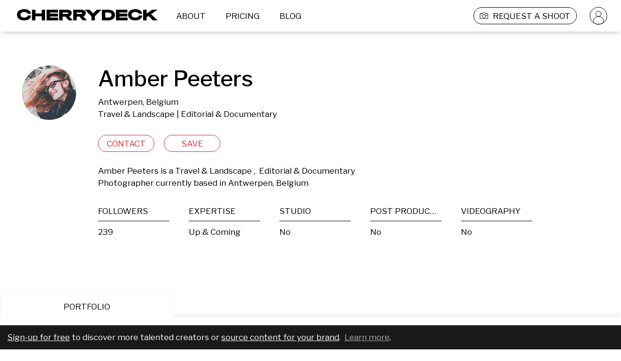

--- FILE ---
content_type: text/html; charset=utf-8
request_url: https://cherrydeck.com/peeters__amber
body_size: 93528
content:
<!DOCTYPE html><html lang="en"><head><meta charSet="utf-8" class="jsx-3006869238" data-next-head=""/><meta name="viewport" content="initial-scale=1.0, width=device-width" class="jsx-3006869238" data-next-head=""/><link rel="preconnect" href="https://www.googletagmanager.com" as="script"/><link rel="preconnect" href="https://fonts.googleapis.com"/><link rel="preconnect" href="https://static.cherrydeck.com"/><link rel="preconnect" href="https://users-photos.b-cdn.net"/><link rel="preconnect" href="https://user-photos.cherrydeck.com"/><link rel="manifest" href="/webmanifest.json"/><link rel="apple-touch-icon" sizes="180x180" href="/apple-touch-icon.png"/><link rel="icon" type="image/png" sizes="32x32" href="/favicon-32x32.png"/><link rel="icon" type="image/png" sizes="16x16" href="/favicon-16x16.png"/><link rel="mask-icon" href="/safari-pinned-tab.svg" color="#5bbad5"/><link rel="shortcut icon" href="/favicon.ico"/><meta name="msapplication-TileColor" content="#da532c"/><meta name="msapplication-config" content="/browserconfig.xml"/><meta name="theme-color" content="#ffffff"/><meta name="p:domain_verify" content="d14100989a4942563631e5952c74f1c7"/><script>
              if (!('IntersectionObserver' in window)) {
                   var script = document.createElement("script");
                   script.src = "https://raw.githubusercontent.com/w3c/IntersectionObserver/master/polyfill/intersection-observer.js";
                   document.getElementsByTagName('head')[0].appendChild(script);
              }
        </script><script type="text/javascript" src="//storage.googleapis.com/instapage-assets/conversion-external.js" async=""></script><script data-next-head="">
              (function(a, s, y, n, c, h, i, d, e) {
                s.className += ' ' + y;
              h.start = 1 * new Date();
                h.end = i = function() {
                s.className = s.className.replace(RegExp(' ?' + y), '');
              };
              (a[n] = a[n] || []).hide = h;
                setTimeout(function() {
                i();
                h.end = null;
              }, c);
              h.timeout = c;
              })(window, document.documentElement, 'async-hide', 'dataLayer', 4000, {
                'GTM-PRTKQRP': true
              });
            </script><script data-next-head="">
              (function(w, d, s, l, i) {
              w[l] = w[l] || [];
              w[l].push({
              'gtm.start': new Date().getTime(),
              event: 'gtm.js'
              });
              var f = d.getElementsByTagName(s)[0],
              j = d.createElement(s),
              dl = l != 'dataLayer' ? '&l=' + l : '';
              j.async = true;
              j.src = 'https://www.googletagmanager.com/gtm.js?id=' + i + dl;
              f.parentNode.insertBefore(j, f);
              })(window, document, 'script', 'dataLayer', 'GTM-PRTKQRP');
            </script><title data-next-head="">Amber Peeters – Travel &amp; Landscape Photographer</title><meta property="fb:admins" content="" data-next-head=""/><meta property="og:title" content="Amber Peeters on Cherrydeck" data-next-head=""/><meta property="og:site_name" content="Cherrydeck – Custom content for consumer brands made easy" data-next-head=""/><meta property="og:description" content="Amber Peeters is a Travel &amp; Landscape and Editorial &amp; Documentary Photographer. See their Photographer portfolio on Cherrydeck" data-next-head=""/><meta name="description" content="Amber Peeters is a Travel &amp; Landscape and Editorial &amp; Documentary Photographer. See their Photographer portfolio on Cherrydeck" data-next-head=""/><meta property="og:type" content="profile" data-next-head=""/><meta property="og:locale" content="en_US" data-next-head=""/><meta property="og:url" content="https://cherrydeck.com/peeters__amber" data-next-head=""/><meta property="og:image" content="https://ch-users-photos-development.s3.amazonaws.com/49960/instagram/56435339_2393341907343138_6735146648426434488_n.jpg%3F_nc_ht%3Dscontent.cdninstagram.com" data-next-head=""/><meta property="og:image:type" content="image/png" data-next-head=""/><meta property="profile:first_name" content="Amber" data-next-head=""/><meta property="profile:last_name" content="Peeters" data-next-head=""/><meta property="profile:username" content="peeters__amber" data-next-head=""/><meta property="twitter:card" content="summary_large_image" data-next-head=""/><meta property="twitter:title" content="Amber Peeters – Travel &amp; Landscape Photographer" data-next-head=""/><meta property="twitter:description" content="Amber Peeters is a Travel &amp; Landscape and Editorial &amp; Documentary Photographer. See their Photographer portfolio on Cherrydeck" data-next-head=""/><meta property="twitter:image" content="https://ch-users-photos-development.s3.amazonaws.com/49960/instagram/56435339_2393341907343138_6735146648426434488_n.jpg%3F_nc_ht%3Dscontent.cdninstagram.com" data-next-head=""/><script type="application/ld+json">{"@context":"https://schema.org","@type":"WebSite","@id":"https://cherrydeck.com/#website","url":"https://cherrydeck.com","publisher":{"@type":"Organization","@id":"https://cherrydeck.com/#ogranization","address":{"@type":"PostalAddress","addressCountry":"DE","streetAddress":"Axel Springer Platz 3","postalCode":"20355","addressRegion":"HRB"},"name":"Cherrydeck","description":"Cherrydeck is a global marketing platform and directory for professional creatives. The Cherrydeck community consists of 50.000+ pre-selected high-quality photographers, videographers, and models, that are available for freelance work in the creative field.","legalName":"Cherrydeck GmbH","foundingDate":"2017","awards":["German Design Award 2020"],"contactPoint":{"@type":"ContactPoint","contactType":"customer support","email":"team@cherrydeck.com"},"logo":{"@type":"ImageObject","url":"https://static.cherrydeck.com/Cherrydeck_meta_logo.png"},"sameAs":["https://www.facebook.com/cherrydeckapp","https://www.instagram.com/cherrydeck/","https://www.pinterest.com/cherrydeck","https://www.linkedin.com/company/cherrydeck/","https://twitter.com/cherrydeckapp","https://blog.cherrydeck.com"]},"name":"Cherrydeck","alternateName":"Cherrydeck app","description":"The community of creative professionals","potentialAction":{"@type":"SearchAction","target":{"@type":"EntryPoint","urlTemplate":"https://cherrydeck.com/photographers?query={search_term_string}"},"query-input":"required name=search_term_string"}}</script><script type="application/ld+json">{"@context":"https://schema.org","@type":"ProfilePage","@id":"https://cherrydeck.com/peeters__amber#profile","isPartOf":{"@type":"WebSite","@id":"https://cherrydeck.com/#website"},"publisher":{"@type":"Organization","@id":"https://cherrydeck.com/#ogranization","address":{"@type":"PostalAddress","addressCountry":"DE","streetAddress":"Axel Springer Platz 3","postalCode":"20355","addressRegion":"HRB"},"name":"Cherrydeck","description":"Cherrydeck is a global marketing platform and directory for professional creatives. The Cherrydeck community consists of 50.000+ pre-selected high-quality photographers, videographers, and models, that are available for freelance work in the creative field.","legalName":"Cherrydeck GmbH","foundingDate":"2017","awards":["German Design Award 2020"],"contactPoint":{"@type":"ContactPoint","contactType":"customer support","email":"team@cherrydeck.com"},"logo":{"@type":"ImageObject","url":"https://static.cherrydeck.com/Cherrydeck_meta_logo.png"},"sameAs":["https://www.facebook.com/cherrydeckapp","https://www.instagram.com/cherrydeck/","https://www.pinterest.com/cherrydeck","https://www.linkedin.com/company/cherrydeck/","https://twitter.com/cherrydeckapp","https://blog.cherrydeck.com"]},"mainEntity":{"@type":"Person","@id":"https://cherrydeck.com/peeters__amber#user","url":"https://cherrydeck.com/peeters__amber","name":"Amber Peeters","description":"Travel &amp; Landscape Photographer, Editorial &amp; Documentary Photographer","jobTitle":"Photographer","sameAs":["https://instagram.com/peeters__amber"],"knowsAbout":["Travel &amp; Landscape photography","Editorial &amp; Documentary photography"],"address":{"@type":"PostalAddress","addressLocality":"Antwerpen","addressCountry":"BE"},"image":"https://ch-users-photos.s3.amazonaws.com/49960/instagram/avatar/65175585_407875623153291_8202504228090937344_n.jpg%3F_nc_ht%3Dscontent.cdninstagram.com"}}</script><link rel="preload" href="https://fonts.googleapis.com/css2?family=Libre+Franklin:wght@300;400;500;600;900&amp;display=swap" as="style"/><link href="https://fonts.googleapis.com/css2?family=Libre+Franklin:wght@300;400;500;600;900&amp;display=swap" rel="stylesheet"/><link rel="preload" href="/_next/static/css/8b07497094879bb8.css" as="style"/><link rel="stylesheet" href="/_next/static/css/8b07497094879bb8.css" data-n-g=""/><noscript data-n-css=""></noscript><script defer="" nomodule="" src="/_next/static/chunks/polyfills-42372ed130431b0a.js"></script><script src="/_next/static/chunks/webpack-442310f7ba60a442.js" defer=""></script><script src="/_next/static/chunks/framework-f0f34dd321686665.js" defer=""></script><script src="/_next/static/chunks/main-7c2dada52cc72806.js" defer=""></script><script src="/_next/static/chunks/pages/_app-3ba02ecc2016322e.js" defer=""></script><script src="/_next/static/chunks/6892-e422034f885a6b16.js" defer=""></script><script src="/_next/static/chunks/2749-2187507e12fcba39.js" defer=""></script><script src="/_next/static/chunks/7652-1e76c7110491b0bd.js" defer=""></script><script src="/_next/static/chunks/2408-42b818c1eccd227d.js" defer=""></script><script src="/_next/static/chunks/7557-8d77753c079f39ea.js" defer=""></script><script src="/_next/static/chunks/1480-ae2fbb1998ae003b.js" defer=""></script><script src="/_next/static/chunks/8567-c078685e6a04a3f4.js" defer=""></script><script src="/_next/static/chunks/1911-b3752e1e12d14129.js" defer=""></script><script src="/_next/static/chunks/1277-8cd3f05f849ad951.js" defer=""></script><script src="/_next/static/chunks/7701-708ca06cf99cf40c.js" defer=""></script><script src="/_next/static/chunks/5470-9e81c76770c71123.js" defer=""></script><script src="/_next/static/chunks/9982-c46c0b9b4cc58d4c.js" defer=""></script><script src="/_next/static/chunks/pages/profile-d7c84398e3f77f4d.js" defer=""></script><script src="/_next/static/1UZjDoFaunH5HsQZd7dQ6/_buildManifest.js" defer=""></script><script src="/_next/static/1UZjDoFaunH5HsQZd7dQ6/_ssgManifest.js" defer=""></script><style id="__jsx-3419023628">.link_wrapper.jsx-3419023628:hover{cursor:pointer;}</style><style id="__jsx-3726255826">.cherrydeckHeaderLogo{margin-left:35px;margin-right:20px;}.cherrydeckHeaderLogo>g{-webkit-transition:fill 0.2s;transition:fill 0.2s;}@media screen and (max-width:1024px){.cherrydeckHeaderLogo{max-width:140px;}.cherrydeckHeaderLogo.centerAlignOnMobile{margin-left:0;margin-right:0;position:absolute;top:50%;left:50%;-webkit-transform:translate(-50%,-50%);-ms-transform:translate(-50%,-50%);transform:translate(-50%,-50%);}}@media screen and (max-width:600px){.cherrydeckHeaderLogo.centerAlignOnMobile.withRightPadding{left:45%;}}</style><style id="__jsx-1214314885">.headerLinkWrapper{height:100%;padding-left:12px;padding-right:12px;margin-left:5px;margin-right:10px;box-sizing:border-box;border:solid 1px transparent;border-radius:17px;height:35px;display:-webkit-box;display:-webkit-flex;display:-ms-flexbox;display:flex;font-size:17px;line-height:20px;color:#000000;-webkit-box-pack:center;-webkit-justify-content:center;-ms-flex-pack:center;justify-content:center;-webkit-align-items:center;-webkit-box-align:center;-ms-flex-align:center;align-items:center;-webkit-transition:background-color 0.2s,border-color 0.15s;transition:background-color 0.2s,border-color 0.15s;}.headerLinkWrapper:active,.headerLinkWrapper:focus{display:-webkit-box;display:-webkit-flex;display:-ms-flexbox;display:flex;}.headerLinkWrapper:hover{color:#ffffff;border:solid 1px #D8282C;background-color:#D8282C;border-radius:17px;cursor:pointer;}.whiteHeaderLinkWrapper,.whiteHeaderLinkWrapper:active,.whiteHeaderLinkWrapper:hover,.whiteHeaderLinkWrapper:focus{color:#ffffff;}@media screen and (max-width:1024px){.headerLinkWrapper{padding-left:unset;padding-right:unset;margin-left:10px;margin-right:10px;border:solid 1px transparent;}.headerLinkWrapper,.headerLinkWrapper:hover{border:solid 1px transparent !important;background-color:transparent !important;}}</style><style id="__jsx-1173906379">*.jsx-1173906379{white-space:pre-wrap;}.cdTextAlignmentClass.jsx-1173906379{  ;}.cdtextColor.jsx-1173906379{;}</style><style id="__jsx-1501412423">.cdtextDisabledStyle{opacity:0.5;}</style><style id="__jsx-3590208163">.submitBriefLink{border:solid 1px #000000;height:35px;border-radius:17px;margin-left:20px;-webkit-transition:border 0.1s,border-color 0.1s;transition:border 0.1s,border-color 0.1s;}.submitBriefLinkWhite{border:solid 1px #ffffff;}.submitBriefLinkWhite .submitBriefIcon>g path{fill:white;}.submitBriefLink:hover .submitBriefIcon>g path{fill:white;}.submitBriefIcon{margin-right:10px;width:17px;height:17px;}.submitBriefIcon>g path{fill:black;-webkit-transition:fill 0.2s;transition:fill 0.2s;}@media screen and (max-width:1024px){.submitBriefLink{border:solid 1px transparent;}.submitBriefIcon{padding-right:unset;width:17px;height:17px;}.submitBriefLink:hover .submitBriefIcon>g path{fill:black;}.submitBriefLinkWhite:hover .submitBriefIcon>g path{fill:black;}}</style><style id="__jsx-1898103205">.avatarLink{width:auto;height:35px;padding:0;margin:0 27px 0 15px;}.headerLinkWrapper.avatarLink:hover{background:none;border-color:transparent;}.avatarLink .avatarIcon>g{stroke:black;-webkit-transition:stroke 0.2s;transition:stroke 0.2s;}.avatarLink.avatarLinkWhite .avatarIcon>g{stroke:white;-webkit-transition:stroke 0.2s;transition:stroke 0.2s;}@media screen and (max-width:1024px){.avatarLink{display:none;}}</style><style id="__jsx-2819854248">.cdHeader{width:100%;position:fixed;top:0;left:0;height:65px;background-color:#ffffff;z-index:50;display:-webkit-box;display:-webkit-flex;display:-ms-flexbox;display:flex;-webkit-box-pack:center;-webkit-justify-content:center;-ms-flex-pack:center;justify-content:center;-webkit-align-items:center;-webkit-box-align:center;-ms-flex-align:center;align-items:center;-webkit-transition:background-color 0.2s;transition:background-color 0.2s;}.cdTransparentHeader{background-color:transparent;}.cdHeader nav{width:100%;max-width:1440px;display:-webkit-box;display:-webkit-flex;display:-ms-flexbox;display:flex;-webkit-flex-direction:row;-ms-flex-direction:row;flex-direction:row;-webkit-align-items:center;-webkit-box-align:center;-ms-flex-align:center;align-items:center;-webkit-box-pack:justify;-webkit-justify-content:space-between;-ms-flex-pack:justify;justify-content:space-between;}.cdHeader nav .links{display:-webkit-box;display:-webkit-flex;display:-ms-flexbox;display:flex;-webkit-flex-direction:row;-ms-flex-direction:row;flex-direction:row;-webkit-flex-wrap:nowrap;-ms-flex-wrap:nowrap;flex-wrap:nowrap;height:35px;-webkit-align-items:center;-webkit-box-align:center;-ms-flex-align:center;align-items:center;}@media screen and (max-width:1024px){.cdHeader{height:55px;}.cdHeader .hiddenOnMobile{display:none;}}@media screen and (min-width:1025px) and (max-width:1150px){.hideOnVerySmallDesktop{display:none;}}@media screen and (min-width:1025px) and (max-width:1279px){.hideOnSmallDesktop{display:none;}}@media screen and (min-width:1025px){.cdHeader .hiddenOnDesktop{display:none;}}</style><style id="__jsx-2296707649">.notificationsListingContainer{position:fixed;top:125px;right:0;z-index:51;}.notificationsListingContainer .notificationsListing{width:100%;max-width:1440px;margin:0 auto;display:-webkit-box;display:-webkit-flex;display:-ms-flexbox;display:flex;-webkit-flex-direction:column;-ms-flex-direction:column;flex-direction:column;-webkit-align-items:flex-end;-webkit-box-align:flex-end;-ms-flex-align:flex-end;align-items:flex-end;position:relative;}.notificationsListing .closeIcon{padding-right:15px;cursor:pointer;}.notificationsListing .cdNotification{box-sizing:border-box;border:1px solid #f2f2f2;background-color:#f3f3f3;width:-webkit-fit-content;width:-moz-fit-content;width:fit-content;height:-webkit-fit-content;height:-moz-fit-content;height:fit-content;display:-webkit-box;display:-webkit-flex;display:-ms-flexbox;display:flex;-webkit-align-items:center;-webkit-box-align:center;-ms-flex-align:center;align-items:center;-webkit-flex-direction:row;-ms-flex-direction:row;flex-direction:row;padding:21px;margin-bottom:25px;}.cdNotification .cdNotificationContent{-webkit-flex:1;-ms-flex:1;flex:1;color:#9b9b9b;font-size:17px;-webkit-letter-spacing:0;-moz-letter-spacing:0;-ms-letter-spacing:0;letter-spacing:0;line-height:25px;text-align:right;}.notificationsListingContainer .notificationEnter{-webkit-animation:NotificationEnterAnimation 0.3s ease-in-out;animation:NotificationEnterAnimation 0.3s ease-in-out;}.notificationsListingContainer .dismissNotification{-webkit-animation:NotificationLeaveAnimation 0.6s ease-in-out forwards;animation:NotificationLeaveAnimation 0.6s ease-in-out forwards;}@media screen and (max-width:1024px){.notificationsListingContainer{top:0;left:0;}.notificationsListing .cdNotification{width:100%;padding:20px;margin-bottom:10px;-webkit-flex-direction:row-reverse;-ms-flex-direction:row-reverse;flex-direction:row-reverse;}.cdNotification .cdNotificationContent{font-size:12px;-webkit-letter-spacing:0;-moz-letter-spacing:0;-ms-letter-spacing:0;letter-spacing:0;line-height:17px;text-align:center;}.notificationsListing .closeIcon{padding-right:unset;padding-left:10px;}.notificationsListingContainer .notificationEnter{-webkit-animation:NotificationEnterAnimationMobile 0.5s ease-in-out;animation:NotificationEnterAnimationMobile 0.5s ease-in-out;}}@-webkit-keyframes NotificationEnterAnimation{0%{opacity:0;-webkit-transform:translateX(65px);-ms-transform:translateX(65px);transform:translateX(65px);}100%{opacity:1;-webkit-transform:translateX(0);-ms-transform:translateX(0);transform:translateX(0);}}@keyframes NotificationEnterAnimation{0%{opacity:0;-webkit-transform:translateX(65px);-ms-transform:translateX(65px);transform:translateX(65px);}100%{opacity:1;-webkit-transform:translateX(0);-ms-transform:translateX(0);transform:translateX(0);}}@-webkit-keyframes NotificationEnterAnimationMobile{0%{opacity:0;-webkit-transform:translateY(-55px);-ms-transform:translateY(-55px);transform:translateY(-55px);}100%{opacity:1;-webkit-transform:translateY(0);-ms-transform:translateY(0);transform:translateY(0);}}@keyframes NotificationEnterAnimationMobile{0%{opacity:0;-webkit-transform:translateY(-55px);-ms-transform:translateY(-55px);transform:translateY(-55px);}100%{opacity:1;-webkit-transform:translateY(0);-ms-transform:translateY(0);transform:translateY(0);}}@-webkit-keyframes NotificationLeaveAnimation{0%{opacity:1;}100%{opacity:0;}}@keyframes NotificationLeaveAnimation{0%{opacity:1;}100%{opacity:0;}}</style><style id="__jsx-3233183569">.cdContentPadding{padding:0 0 20px 0;box-sizing:border-box;min-height:70px;}@media screen and (max-width:1024px){.cdContentPadding{min-height:30px;}}</style><style id="__jsx-1101148702">@-webkit-keyframes rotateinplace{0%{-webkit-transform:rotate(0deg);-ms-transform:rotate(0deg);transform:rotate(0deg);}25%{-webkit-transform:rotate(3deg);-ms-transform:rotate(3deg);transform:rotate(3deg);}50%{-webkit-transform:rotate(0deg);-ms-transform:rotate(0deg);transform:rotate(0deg);}75%{-webkit-transform:rotate(-3deg);-ms-transform:rotate(-3deg);transform:rotate(-3deg);}100%{-webkit-transform:rotate(0deg);-ms-transform:rotate(0deg);transform:rotate(0deg);}}@keyframes rotateinplace{0%{-webkit-transform:rotate(0deg);-ms-transform:rotate(0deg);transform:rotate(0deg);}25%{-webkit-transform:rotate(3deg);-ms-transform:rotate(3deg);transform:rotate(3deg);}50%{-webkit-transform:rotate(0deg);-ms-transform:rotate(0deg);transform:rotate(0deg);}75%{-webkit-transform:rotate(-3deg);-ms-transform:rotate(-3deg);transform:rotate(-3deg);}100%{-webkit-transform:rotate(0deg);-ms-transform:rotate(0deg);transform:rotate(0deg);}}.cdLazyImgContainerShared{width:100%;display:-webkit-box;display:-webkit-flex;display:-ms-flexbox;display:flex;-webkit-box-pack:center;-webkit-justify-content:center;-ms-flex-pack:center;justify-content:center;-webkit-align-items:center;-webkit-box-align:center;-ms-flex-align:center;align-items:center;position:relative;overflow:hidden;}.cdLazyImgContainerShared.cdWithExtraText{background-color:#f0f0f0;}.cdLazyImgContainerShared.cdWithExtraText .CDViewOnEnter{width:auto;}.cdLazyImgContainerRemainAspectRation{padding-bottom:100%;position:relative;}.cdLazyimgShared{object-fit:cover;width:100%;}.lds-dual-ring{display:inline-block;display:-webkit-box;display:-webkit-flex;display:-ms-flexbox;display:flex;-webkit-box-pack:center;-webkit-justify-content:center;-ms-flex-pack:center;justify-content:center;-webkit-align-items:center;-webkit-box-align:center;-ms-flex-align:center;align-items:center;width:100%;height:100%;}.lds-dual-ring:after{content:' ';display:block;width:16px;height:16px;margin:1px;border-radius:50%;border:2px solid #9B9B9B;border-color:#9B9B9B transparent #9B9B9B transparent;-webkit-animation:lds-dual-ring 1.2s linear infinite;animation:lds-dual-ring 1.2s linear infinite;-webkit-animation-delay:0.9s;animation-delay:0.9s;opacity:0;}.cdLazyimg{object-fit:cover;display:-webkit-box;display:-webkit-flex;display:-ms-flexbox;display:flex;-webkit-box-pack:center;-webkit-justify-content:center;-ms-flex-pack:center;justify-content:center;-webkit-align-items:center;-webkit-box-align:center;-ms-flex-align:center;align-items:center;}.cdLazyImgContainerShared.cdWithExtraText .cdLazyimg{max-width:120px;-webkit-animation:rotateinplace 3s ease-in-out 0s infinite;animation:rotateinplace 3s ease-in-out 0s infinite;}.cdLazyImageRemainAspectRatio{position:absolute;top:0;bottom:0;left:0;right:0;height:100%;}.cdLazyImgContainerShared.cdWithExtraText .cdLazyImageRemainAspectRatio.cdLazyimg{display:none;}.cdLazyimg[alt]:after{display:block;position:absolute;top:0;left:0;width:100%;height:100%;background-color:#fff;text-align:center;content:'';}@-webkit-keyframes lds-dual-ring{0%{opacity:0.5;-webkit-transform:rotate(0deg);-ms-transform:rotate(0deg);transform:rotate(0deg);}100%{opacity:0.5;-webkit-transform:rotate(360deg);-ms-transform:rotate(360deg);transform:rotate(360deg);}}@keyframes lds-dual-ring{0%{opacity:0.5;-webkit-transform:rotate(0deg);-ms-transform:rotate(0deg);transform:rotate(0deg);}100%{opacity:0.5;-webkit-transform:rotate(360deg);-ms-transform:rotate(360deg);transform:rotate(360deg);}}.previewButton{z-index:2;position:absolute;width:34px;height:34px;bottom:5%;left:5%;background-color:transparent;background-image:url('/images/play-icon-desktop.png');background-repeat:no-repeat;background-size:100% 100%;}.imageHeaderText{position:absolute;top:5%;left:5%;width:90%;font-size:15px;text-overflow:ellipsis;word-break:break-word;}@media screen and (max-width:1024px){.previewButton{background-image:url('/images/play-icon-mobile.png');width:20px;height:20px;}.imageHeaderText{font-size:13px;}}</style><style id="__jsx-1598532998">.roundWrapper.jsx-1598532998{width:112px;height:112px;border-radius:112px;overflow:hidden;position:relative;false;}.roundIconAction.jsx-1598532998{display:-webkit-box;display:-webkit-flex;display:-ms-flexbox;display:flex;position:absolute;top:0;bottom:0;left:0;right:0;-webkit-box-pack:center;-webkit-justify-content:center;-ms-flex-pack:center;justify-content:center;-webkit-align-items:center;-webkit-box-align:center;-ms-flex-align:center;align-items:center;background-color:rgba(0,0,0,0.49);opacity:0;}.roundIconAction.jsx-1598532998:hover{opacity:1;}@media screen and (max-width:1024px){.roundIconAction.jsx-1598532998{opacity:1;background-image:url();background-position:center;background-repeat:no-repeat;}}</style><style id="__jsx-3171301731">.avatar.jsx-3171301731{margin:0 auto;width:112px;height:112px;position:relative;;}.avatarVetted.jsx-3171301731,.avatarHidden.jsx-3171301731{position:absolute;bottom:-10px;right:0;width:35px;height:35px;background-color:transparent;background-image:url('/images/ico-vetted.svg');background-repeat:no-repeat;background-size:cover;}.avatarHidden.jsx-3171301731{background-image:url('/images/ico-hidden-from-search.svg');}.avatarVetted.jsx-3171301731 svg.jsx-3171301731,.avatarHidden.jsx-3171301731 svg.jsx-3171301731{display:block;width:100%;}@media only screen and (max-width:1024px){.avatarVetted.jsx-3171301731,.avatarHidden.jsx-3171301731{width:20px;height:20px;}}.editorsChoice.jsx-3171301731{position:absolute;top:-3px;left:-3px;z-index:1;background-color:transparent;background-image:url('/images/editorsChoice.svg');background-repeat:no-repeat;background-size:cover;width:50px;height:50px;}</style><style id="__jsx-1013944377">button.jsx-1013944377{min-height:35px;cursor:pointer;   ;}</style><style id="__jsx-4272465994">button:focus{outline:none;}button:disabled{opacity:0.5;}.cdButtonShared{box-sizing:border-box;padding:5px 10px;border-radius:20px;-webkit-align-items:center;-webkit-box-align:center;-ms-flex-align:center;align-items:center;text-align:center;-webkit-transition:background-color 0.1s ease-out,color 0.1s ease-out;transition:background-color 0.1s ease-out,color 0.1s ease-out;background-color:transparent;}.cdBaseButtonStyle{border:1px solid transparent;color:#000000;}@media screen and (min-width:1024px){.cdBaseButtonStyle:hover{background-color:#D8282C;color:#ffffff;border-color:#D8282C;}}.cdBaseButtonActiveStyle{background-color:#D8282C;color:#ffffff;border-color:#D8282C;}</style><style id="__jsx-11787237">.RedButtonStyle{color:#D8282C;border:1px solid #D8282C;background-color:transparent;}@media screen and (min-width:1024px){.RedButtonStyle:hover{background-color:#D8282C;color:#ffffff;border-color:#D8282C;}}.RedButtonStyle:active{background-color:#D8282C;color:#ffffff;border-color:#D8282C;}.RedButtonActiveStyle{background-color:#D8282C;color:#ffffff;border-color:#D8282C;}</style><style id="__jsx-1207674126">.actionButtonProgress{width:100%;display:-webkit-box;display:-webkit-flex;display:-ms-flexbox;display:flex;-webkit-align-items:center;-webkit-box-align:center;-ms-flex-align:center;align-items:center;-webkit-box-pack:center;-webkit-justify-content:center;-ms-flex-pack:center;justify-content:center;}</style><style id="__jsx-3827236649">.professionSpecItem{width:100%;display:-webkit-box;display:-webkit-flex;display:-ms-flexbox;display:flex;-webkit-flex-direction:column;-ms-flex-direction:column;flex-direction:column;color:#000302;-webkit-box-pack:start;-webkit-justify-content:flex-start;-ms-flex-pack:start;justify-content:flex-start;-webkit-letter-spacing:0;-moz-letter-spacing:0;-ms-letter-spacing:0;letter-spacing:0;font-size:17px;line-height:20px;overflow:hidden;}.professionSpecItem h3{width:100%;text-align:left;padding-bottom:10px;border-bottom:1px solid #000000;margin-bottom:7px;overflow:hidden;white-space:nowrap;text-overflow:ellipsis;text-transform:uppercase;}.professionSpecItem p{-webkit-letter-spacing:0;-moz-letter-spacing:0;-ms-letter-spacing:0;letter-spacing:0;padding:0 0 0 0;margin:0 0 0 0;overflow:hidden;white-space:nowrap;text-overflow:ellipsis;}</style><style id="__jsx-1937600914">.professionSpecWrapper{display:grid;grid-template-columns:1fr;width:100%;grid-row-gap:35px;}.professionSpecWrapper .professionSpec{width:100%;max-width:83%;display:grid;grid-template-columns:repeat(5,1fr);grid-gap:40px;}.professionSpecWrapper .professionSpec.noFollowers{grid-template-columns:repeat(4,1fr);}.professionSpecWrapper .professionSpecBio{width:100%;max-width:55%;}.professionSpecWrapper .showMoreLabel{display:none;}@media only screen and (max-width:1024px){.professionSpecWrapper{grid-row-gap:0px;}.professionSpecWrapper.expanded{grid-row-gap:30px;}.professionSpecWrapper .professionSpec,.professionSpecWrapper .professionSpec.noFollowers{grid-template-columns:repeat(2,1fr);grid-column-gap:47px;grid-row-gap:20px;max-width:80%;-webkit-order:1;-ms-flex-order:1;order:1;}.professionSpecWrapper .professionSpecBio{max-width:unset;margin:0;padding:0;box-sizing:border-box;-webkit-order:2;-ms-flex-order:2;order:2;}.professionSpecWrapper .hiddenSpec{max-height:0px;opacity:0;-webkit-transition:all 0.4s ease-in;transition:all 0.4s ease-in;overflow:hidden;}.professionSpecWrapper .hiddenSpec.unhide{max-height:1000px;opacity:1;}.professionSpecWrapper .showMoreLabel{display:-webkit-box;display:-webkit-flex;display:-ms-flexbox;display:flex;-webkit-flex-direction:row;-ms-flex-direction:row;flex-direction:row;-webkit-align-items:center;-webkit-box-align:center;-ms-flex-align:center;align-items:center;cursor:pointer;font-size:12px;line-height:15px;text-align:left;color:#000302;-webkit-order:3;-ms-flex-order:3;order:3;}.professionSpecWrapper .showMoreLabel .showMoreIcon{-webkit-transform:rotate(-180deg);-ms-transform:rotate(-180deg);transform:rotate(-180deg);-webkit-transition:-webkit-transform 0.4s ease-in-out;-webkit-transition:transform 0.4s ease-in-out;transition:transform 0.4s ease-in-out;background-image:url('/images/profile-less-more-indicator-icon.svg');background-position:center;background-repeat:no-repeat;width:12px;height:7px;margin-left:5px;}.professionSpecWrapper .showMoreLabel .showMoreIcon.contentVisible{-webkit-transform:rotate(0deg);-ms-transform:rotate(0deg);transform:rotate(0deg);}}</style><style id="__jsx-4028706437">.signUpCallForAction{position:fixed;z-index:3;bottom:0;left:0;right:0;color:white;padding:12px 15px;line-height:1.2;background-color:#191919;border-top:1px solid rgba(255,255,255,0.3);}.signUpCallForAction a,.signUpCallForAction a:hover,.signUpCallForAction a:visited,.signUpCallForAction a:active{color:white;-webkit-text-decoration:underline;text-decoration:underline;}.signUpCallForAction a.secondary,.signUpCallForAction a.secondary:hover,.signUpCallForAction a.secondary:visited,.signUpCallForAction a.secondary:active{color:#acacac;}</style><style id="__jsx-2476475648">.cdtabContainer{margin:0 auto;width:100%;max-width:1440px;box-sizing:border-box;overflow:hidden;}.cdtabContainer .tab{background-color:#f3f3f3f3;display:inline-block !important;color:#9b9b9b;font-size:17px;-webkit-letter-spacing:0;-moz-letter-spacing:0;-ms-letter-spacing:0;letter-spacing:0;line-height:20px;text-align:center;padding:12px 130px;text-align:center;cursor:pointer;position:relative;margin-right:2px;-webkit-transition:background-color 0.2s,color 0.2s;transition:background-color 0.2s,color 0.2s;z-index:0;}.cdtabContainer .tab.active{color:#000302;background-color:#fff;border-top:1px solid rgba(0,0,0,0.05);border-left:1px solid rgba(0,0,0,0.05);border-right:1px solid rgba(0,0,0,0.05);z-index:-1;}.cdtabContainer .cdTabsContent{box-shadow:0 -8px 8px 0px rgba(0,0,0,0.05);margin-top:0;min-height:50px;position:relative;z-index:-2;}@media only screen and (max-width:1100px){.cdtabContainer .tab{padding:12px 100px;}}@media only screen and (max-width:1024px){.cdtabContainer .tab{font-size:12px;line-height:15px;padding:8px 0;width:calc(33% - 2px);text-align:center;}.cdtabContainer .cdTabsContent{min-height:35px;}}</style><style id="__jsx-2514091836">.CDViewOnEnter{width:100%;}</style><style id="__jsx-2047683872">.waterfallContainer{max-width:1440px;width:100%;padding:0px 20px;display:grid;box-sizing:border-box;margin:0 auto;grid-template-columns:1fr 1fr 1fr 1fr;grid-auto-rows:20px;grid-column-gap:40px;}.waterfallContainer .imageContainer{width:100%;grid-row-end:span 18;-webkit-transform:scale(1);-ms-transform:scale(1);transform:scale(1);-webkit-transition:-webkit-transform 0.2s;-webkit-transition:transform 0.2s;transition:transform 0.2s;position:relative;}.waterfallContainer .imageContainer:hover,.waterfallContainer .imageContainer:focus-within{z-index:10;}.waterfallContainer .removeHandle{position:absolute;top:10px;right:10px;width:30px;height:30px;z-index:3;cursor:pointer;background-image:url('/images/ico-remove-circle.svg');background-position:center center;background-repeat:no-repeat;-webkit-filter:drop-shadow(2px 2px 4px rgba(0,0,0,0.5));filter:drop-shadow(2px 2px 4px rgba(0,0,0,0.5));}.waterfallContainer .sourceInstagram{position:absolute;left:10px;top:10px;background-image:url('/images/ImageSourceInstagramIcon.svg');width:35px;height:35px;z-index:1;background-repeat:no-repeat;}.waterfallContainer .sourceVimeo{position:absolute;left:10px;top:10px;background-image:url('/images/vimeo_white.svg');width:35px;height:35px;z-index:1;background-repeat:no-repeat;}.waterfallContainer .sourceYoutube{position:absolute;left:10px;top:10px;background-image:url('/images/youtube_white.svg');width:35px;height:35px;z-index:1;background-repeat:no-repeat;}.waterfallContainer .imageContainer:hover{-webkit-transform:scale(1.05);-ms-transform:scale(1.05);transform:scale(1.05);}.waterfallContainer .imageContainer .cdLazyImgContainerShared{box-shadow:none;-webkit-transition:box-shadow 0.2s;transition:box-shadow 0.2s;}.waterfallContainer .imageContainer .cdLazyImgContainerShared:hover{box-shadow:1px 1px 8px 2px rgba(182,178,178,0.5);}.waterfallContainer .imageContainer.childElement{box-sizing:border-box;padding-bottom:40px;}.waterfallContainer .imageContainer .selectedImage{position:absolute;top:0;bottom:40px;left:0;right:0;background-color:white;opacity:0;-webkit-transition:opacity 0.2s;transition:opacity 0.2s;cursor:pointer;z-index:1;}.waterfallContainer .imageContainer .selectedImage.selected{opacity:0.6;background-image:url('/images/check-circle-icon.svg');background-repeat:no-repeat;background-position:center;background-size:min(70px,22%);}.waterfallContainer .imageContainer .error-loading-image{background-image:url('/images/collections/collection-placeholder.svg');background-repeat:no-repeat;background-position:center;background-size:cover;position:relative;height:260px;width:100%;}.waterfallContainer .imageContainer .error-loading-image::after{content:' ';position:absolute;top:0;left:0;right:0;bottom:0;-webkit-backdrop-filter:blur(3px);backdrop-filter:blur(3px);}.custom-overlay-gradient{background-image:linear-gradient( #00000057 0%, #00000056 3.5%, #00000053 7%, #0000004e 10.35%, #00000049 13.85%, #00000043 17.35%, #0000003c 20.85%, #00000036 24.35%, #00000030 27.85%, #0000002a 31.35%, #00000025 34.85%, #00000020 38.35%, #0000001d 41.85%, #0000001a 45.35% 48.85%, #0000001a 52.35%, #0000001d 55.85%, #00000020 59.35%, #00000025 62.85%, #0000002a 66.35%, #00000030 69.85%, #00000036 73.35%, #0000003c 76.85%, #00000043 80.35%, #00000049 83.85%, #0000004e 87.35%, #00000053 90.85%, #00000056 94.35%, #00000058 97.85%, #00000059 100% );}@media only screen and (max-width:1024px){.waterfallContainer{grid-template-columns:1fr 1fr;grid-auto-rows:12px;grid-column-gap:12px;padding:0 12px;overflow:hidden;}.waterfallContainer .sourceInstagram{left:10px;top:10px;background-size:28px 28px;width:30px;height:30px;}.waterfallContainer .sourceVimeo{left:10px;top:10px;background-size:28px 28px;width:30px;height:30px;}.waterfallContainer .sourceYoutube{left:10px;top:10px;background-size:28px 28px;width:30px;height:30px;}.waterfallContainer .imageContainer.childElement{padding-bottom:12px;}.waterfallContainer .imageContainer:hover{-webkit-transform:scale(1);-ms-transform:scale(1);transform:scale(1);}.waterfallContainer .imageContainer .selectedImage{bottom:12px;}.waterfallContainer .imageContainer .cdLazyImgContainerShared{box-shadow:none;-webkit-transition:box-shadow 0.2s;transition:box-shadow 0.2s;}.waterfallContainer .imageContainer .cdLazyImgContainerShared:hover{box-shadow:none;}.waterfallContainer .imageContainer .error-loading-image{height:185px;}}</style><style id="__jsx-4009687643">.publicProfilePage h1{font-size:45px;font-weight:500;-webkit-letter-spacing:0;-moz-letter-spacing:0;-ms-letter-spacing:0;letter-spacing:0;line-height:54px;margin-bottom:9px;}.publicProfilePage h2,.publicProfilePage div,.publicProfilePage p{font-size:17px;-webkit-letter-spacing:0;-moz-letter-spacing:0;-ms-letter-spacing:0;letter-spacing:0;line-height:25px;text-align:left;}.publicProfilePage h3{font-size:17px;line-height:20px;margin-bottom:10px;}.publicProfilePage .avatarSection{width:100%;max-width:1440px;margin:0 auto;margin-bottom:118px;display:-webkit-box;display:-webkit-flex;display:-ms-flexbox;display:flex;-webkit-flex-direction:row;-ms-flex-direction:row;flex-direction:row;}.avatarSection .avatarContainer{padding:0 45px;height:-webkit-fit-content;height:-moz-fit-content;height:fit-content;}.avatarSection .profileInfoContainer{display:-webkit-box;display:-webkit-flex;display:-ms-flexbox;display:flex;-webkit-flex-direction:column;-ms-flex-direction:column;flex-direction:column;-webkit-flex:1;-ms-flex:1;flex:1;}.profileInfoContainer .profileInfo{margin-bottom:30px;}.profileInfoContainer .profileActions{display:grid;width:-webkit-fit-content;width:-moz-fit-content;width:fit-content;grid-template-columns:repeat(3,1fr);grid-gap:20px;margin-bottom:27px;}.profileInfoContainer .profileActions.noCherryLinkAction{grid-template-columns:repeat(2,1fr);}.profileActions .actionButton{min-width:116px;}.publicProfilePage .professionSpecContainer.mobile{display:none;}.portfoliosSection{margin:0 auto;width:100%;max-width:1440px;padding:0 27px;box-sizing:border-box;display:-webkit-box;display:-webkit-flex;display:-ms-flexbox;display:flex;-webkit-flex-direction:column;-ms-flex-direction:column;flex-direction:column;}@media only screen and (max-width:1024px){.publicProfilePage h1{font-size:20px;line-height:24px;margin-bottom:5px;}.publicProfilePage h2,.publicProfilePage div,.publicProfilePage p{font-size:12px;line-height:17px;}.publicProfilePage h3{font-size:12px;line-height:17px;margin-bottom:5px;}.publicProfilePage .avatarSection{margin-bottom:30px;}.avatarSection .avatarContainer{padding:0 15px;height:-webkit-fit-content;height:-moz-fit-content;height:fit-content;}.avatarSection .profileInfoContainer{display:-webkit-box;display:-webkit-flex;display:-ms-flexbox;display:flex;-webkit-flex-direction:column;-ms-flex-direction:column;flex-direction:column;-webkit-flex:1;-ms-flex:1;flex:1;}.profileInfoContainer .profileInfo{margin-bottom:20px;}.profileInfoContainer .profileActions{display:grid;width:-webkit-fit-content;width:-moz-fit-content;width:fit-content;grid-template-columns:repeat(3,1fr);margin-bottom:unset;}.profileInfoContainer .profileActions.noCherryLinkAction{grid-template-columns:repeat(2,1fr);}.profileActions .actionButton{min-width:65px;background-position:center;font-size:0;line-height:0;background-repeat:no-repeat;background-size:60% 60%;}.profileActions .actionButton.cherryLinkButton{background-image:url('/images/profile-links-button-mobile.svg');}.profileActions .actionButton.cherryLinkButton:hover,.profileActions .actionButton.cherryLinkButton:active{background-image:url('/images/profile-links-button-white-mobile.svg');}.profileActions .actionButton.contactUser{background-image:url('/images/contact-user-icon-mobile.svg');}.profileActions .actionButton.contactUser:hover,.profileActions .actionButton.contactUser:active{background-image:url('/images/contact-user-icon-white-mobile.svg');}.profileActions .actionButton.upvotedButton{background-image:url('/images/profile-upvoted-icon-mobile.svg');}.profileActions .actionButton.upvotedButton:hover,.profileActions .actionButton.upvotedButton:active,.profileActions .actionButton.upvotedButton.RedButtonActiveStyle{background-image:url('/images/profile-upvoted-icon-white-mobile.svg');}.profileInfoContainer .professionSpecContainer{display:none;}.publicProfilePage .professionSpecContainer.mobile{display:-webkit-box;display:-webkit-flex;display:-ms-flexbox;display:flex;padding:0 18px;margin-bottom:55px;}.portfoliosSection{padding:0 11px;}}</style><style id="__jsx-682978470">.colContainer.jsx-682978470{display:flex;box-sizing:border-box;-webkit-flex-direction:row;-ms-flex-direction:row;flex-direction:row;;width: auto;     justify-content: flex-start; align-items: center; text-align: left;              ;}</style><style id="__jsx-2436080450">.cdContentWrapper.jsx-2436080450{width:100%;max-width:1440px;margin:0 auto;box-sizing:border-box;}@media only screen and (max-width:1024px){.cdContentMobilePadding.jsx-2436080450{padding-left:7px;padding-right:7px;}}</style><style id="__jsx-1084646123">.top-locations__title{margin:15px 0;text-align:center;}.top-locations__content{font-size:14px !important;color:#ffffff;}.top-locations__locations{max-width:450px;margin-left:auto;margin-right:auto;}@media only screen and (min-width:1025px){.top-locations__content{display:-webkit-box;display:-webkit-flex;display:-ms-flexbox;display:flex;-webkit-flex-direction:column;-ms-flex-direction:column;flex-direction:column;-webkit-box-pack:center;-webkit-justify-content:center;-ms-flex-pack:center;justify-content:center;-webkit-align-items:center;-webkit-box-align:center;-ms-flex-align:center;align-items:center;}.top-locations__locations{display:-webkit-box;display:-webkit-flex;display:-ms-flexbox;display:flex;-webkit-flex-wrap:wrap;-ms-flex-wrap:wrap;flex-wrap:wrap;-webkit-box-pack:justify;-webkit-justify-content:space-between;-ms-flex-pack:justify;justify-content:space-between;-webkit-align-items:center;-webkit-box-align:center;-ms-flex-align:center;align-items:center;margin:40px auto 0 auto;max-width:none;}.top-locations__colAnchor,a.top-locations__colAnchor:link,a.top-locations__colAnchor:visited{-webkit-flex-basis:18%;-ms-flex-preferred-size:18%;flex-basis:18%;margin-top:18px;font-size:14px !important;color:#ffffff;}.top-locations__col:hover{-webkit-text-decoration:underline;text-decoration:underline;}}@media only screen and (max-width:1024px){.top-locations__locations{display:-webkit-box;display:-webkit-flex;display:-ms-flexbox;display:flex;-webkit-flex-direction:column;-ms-flex-direction:column;flex-direction:column;}.top-locations__row{display:-webkit-box;display:-webkit-flex;display:-ms-flexbox;display:flex;-webkit-box-pack:justify;-webkit-justify-content:space-between;-ms-flex-pack:justify;justify-content:space-between;padding-left:10%;padding-right:10%;}.top-locations__colAnchor,a.top-locations__colAnchor:link,a.top-locations__colAnchor:visited{margin-top:12px;color:#ffffff;}}</style><style id="__jsx-1064857311">.cdFooter.jsx-1064857311{width:100%;padding:90px 40px 70px 40px;box-sizing:border-box;background-color:#191919;box-shadow:inset 0 7px 7px -6px rgba(25,25,25,0.5);margin-top: 70px;;}.footer-container.jsx-1064857311{display:-webkit-box;display:-webkit-flex;display:-ms-flexbox;display:flex;-webkit-flex-direction:row;-ms-flex-direction:row;flex-direction:row;-webkit-align-items:flex-start;-webkit-box-align:flex-start;-ms-flex-align:flex-start;align-items:flex-start;-webkit-box-pack:justify;-webkit-justify-content:space-between;-ms-flex-pack:justify;justify-content:space-between;}.cherrydeck-social.jsx-1064857311{display:-webkit-box;display:-webkit-flex;display:-ms-flexbox;display:flex;-webkit-flex-direction:column;-ms-flex-direction:column;flex-direction:column;padding-right:100px;}.cherrydeck-footer-links.jsx-1064857311{display:-webkit-box;display:-webkit-flex;display:-ms-flexbox;display:flex;-webkit-flex-direction:row;-ms-flex-direction:row;flex-direction:row;-webkit-flex-wrap:wrap;-ms-flex-wrap:wrap;flex-wrap:wrap;width:100%;max-width:850px;}.cherrydeck-footer-links.jsx-1064857311 .footer-column.jsx-1064857311{width:24%;margin-bottom:50px;display:-webkit-box;display:-webkit-flex;display:-ms-flexbox;display:flex;-webkit-flex-direction:column;-ms-flex-direction:column;flex-direction:column;}@media screen and (max-width:1024px){.footer-container.jsx-1064857311{-webkit-flex-direction:column;-ms-flex-direction:column;flex-direction:column;-webkit-align-items:center;-webkit-box-align:center;-ms-flex-align:center;align-items:center;-webkit-box-pack:center;-webkit-justify-content:center;-ms-flex-pack:center;justify-content:center;}.cherrydeck-social.jsx-1064857311{padding-right:0;-webkit-align-items:center;-webkit-box-align:center;-ms-flex-align:center;align-items:center;}.cherrydeck-footer-links.jsx-1064857311{max-width:500px;text-align:center;}.cherrydeck-footer-links.jsx-1064857311 .footer-column.jsx-1064857311{width:49%;}}</style><style id="__jsx-151164249">.whiteFooterLinkStyle{color:#ffffff;font-size:14px;line-height:17px;text-align:left;margin-bottom:23px;}.whiteFooterLinkStyle:active{color:#ffffff;}.whiteFooterLinkStyle:hover{-webkit-text-decoration:underline;text-decoration:underline;}.mobile img{max-height:200px;}.headline{color:#ffffff;font-size:14px;text-align:left;margin-bottom:23px;}.headline:hover{-webkit-text-decoration:none;text-decoration:none;}.mainFooterLogo svg{height:23px;width:auto;}.footerCdIcon{background-color:#ffffff;border-radius:50%;width:42px;height:42px;display:-webkit-box;display:-webkit-flex;display:-ms-flexbox;display:flex;-webkit-align-items:center;-webkit-box-align:center;-ms-flex-align:center;align-items:center;-webkit-box-pack:center;-webkit-justify-content:center;-ms-flex-pack:center;justify-content:center;margin-right:15px;}.footerCdIcon.last-item{margin-right:0;}.footerCdIcon svg{height:21px;width:auto;}@media screen and (max-width:1024px){.headline,.whiteFooterLinkStyle{text-align:center;}.mainFooterLogo svg{height:19px;}.footerCdIcon{width:34px;height:34px;}.footerCdIcon svg{height:18px;}}</style><style id="__jsx-3006869238">.pageWrapper.jsx-3006869238{box-sizing:content-box;min-height:calc(100vh - 65px);padding-top:65px;-webkit-transition:padding-bottom 1s ease-in-out;transition:padding-bottom 1s ease-in-out;width:100%;}@media screen and (max-width:1024px){.pageWrapper.jsx-3006869238{min-height:calc(100vh - 55px);padding-top:55px;}}</style></head><body><div id="__next"><noscript><iframe src="https://www.googletagmanager.com/ns.html?id=GTM-PRTKQRP" height="0" width="0" style="display:none;visibility:hidden"></iframe></noscript><noscript> You need to enable JavaScript to run this app. </noscript><style>#nprogress{pointer-events:none}#nprogress .bar{background:#D8282C;position:fixed;z-index:1600;top: 0;left:0;width:100%;height:3px}#nprogress .peg{display:block;position:absolute;right:0;width:100px;height:100%;box-shadow:0 0 10px #D8282C,0 0 5px #D8282C;opacity:1;-webkit-transform:rotate(3deg) translate(0px,-4px);-ms-transform:rotate(3deg) translate(0px,-4px);transform:rotate(3deg) translate(0px,-4px)}#nprogress .spinner{display:block;position:fixed;z-index:1600;top: 15px;right:15px}#nprogress .spinner-icon{width:18px;height:18px;box-sizing:border-box;border:2px solid transparent;border-top-color:#D8282C;border-left-color:#D8282C;border-radius:50%;-webkit-animation:nprogress-spinner 400ms linear infinite;animation:nprogress-spinner 400ms linear infinite}.nprogress-custom-parent{overflow:hidden;position:relative}.nprogress-custom-parent #nprogress .bar,.nprogress-custom-parent #nprogress .spinner{position:absolute}@-webkit-keyframes nprogress-spinner{0%{-webkit-transform:rotate(0deg)}100%{-webkit-transform:rotate(360deg)}}@keyframes nprogress-spinner{0%{transform:rotate(0deg)}100%{transform:rotate(360deg)}}</style><header class="jsx-2819854248 cdHeader bottomBoxShadow boxShadowEaseInOut"><nav class="jsx-2819854248"><div class="jsx-2819854248 links"><a href="/" aria-label="Cherrydeck Logo" class="jsx-3419023628 link_wrapper "><svg xmlns="http://www.w3.org/2000/svg" width="290" height="23" class="cherrydeckHeaderLogo svgBlackFill centerAlignOnMobile cursorPointer " viewBox="0 0 290 23"><g fill="#000302" fill-rule="evenodd"><path d="M50.995 23v-8.382h-12.99V23H31V1h7.005v7.713h12.99V1H58v22zM153.389 23v-8.543L140 1h9.295l7.703 7.707L164.672 1H174l-13.388 13.457V23zM280.203 23l-9.374-9.134-3.627 2.48V23H260V1h7.202v7.912L278.662 1h11.114l-13.414 9.138L290 23zM102.81 9.65h-8.795V6.69h8.795c1.988 0 2.999.246 2.999 1.473 0 1.242-1.011 1.487-3 1.487m4.746 5.025c3.178-.944 5.241-3.434 5.241-6.598C112.797 1 105.327 1 102.14 1H87v22h7.015v-7.659h5.904L106.624 23H115zM131.81 9.65h-8.795V6.69h8.795c1.988 0 2.999.246 2.999 1.473 0 1.242-1.011 1.487-3 1.487m4.747 5.025c3.177-.944 5.24-3.434 5.24-6.598C141.796 1 134.326 1 131.137 1H116v22h7.015v-7.659h5.904L135.624 23H144zM186.314 17.201h-4.243V6.8h4.243c6.132 0 8.657 1.313 8.657 5.146 0 3.662-2.422 5.255-8.657 5.255M187.474 1H175v22h12.667C196.642 23 202 18.843 202 11.88 202 4.965 196.706 1 187.475 1M68.131 17.201v-2.3h16.481V9.1h-16.48V6.8h16.48V1H61v22h24v-5.799zM211.132 17.201v-2.3h16.48V9.1h-16.48V6.8h16.48V1H204v22h24v-5.799zM14.887 17.193c-3.707 0-7.669-1.465-7.669-5.572 0-4.804 4.311-5.813 7.928-5.813 2.806 0 6.056.977 6.64 3.33h7.076s-.131-.776-.411-1.665C26.84 2.584 22.148 0 14.887 0 5.565 0 0 4.183 0 11.192 0 18.475 5.568 23 14.533 23c10.955 0 13.69-5.287 14.345-8.44A8.7 8.7 0 0 0 29 13.035h-6.893c-.544 3.096-4.092 4.158-7.22 4.158M243.887 17.193c-3.707 0-7.669-1.465-7.669-5.572 0-4.804 4.311-5.813 7.928-5.813 2.806 0 6.056.977 6.64 3.33h7.076s-.131-.776-.411-1.665C255.84 2.584 251.148 0 243.887 0 234.565 0 229 4.183 229 11.192 229 18.475 234.568 23 243.533 23c10.955 0 13.69-5.287 14.345-8.44a8.7 8.7 0 0 0 .122-1.525h-6.893c-.544 3.096-4.092 4.158-7.22 4.158"></path></g></svg></a><a href="https://cherrydeck.com/page/about" class="jsx-3419023628 link_wrapper headerLinkWrapper cdPopoutAnimation   hiddenOnMobile">ABOUT</a><a href="https://cherrydeck.com/pricing" class="jsx-3419023628 link_wrapper headerLinkWrapper cdPopoutAnimation  hideOnVerySmallDesktop hiddenOnMobile">PRICING</a><a href="https://cherrydeck.com/blog" class="jsx-3419023628 link_wrapper headerLinkWrapper cdPopoutAnimation  hideOnSmallDesktop hiddenOnMobile">BLOG</a></div><div class="jsx-2819854248 links"><a href="/submit-brief" class="jsx-3419023628 link_wrapper headerLinkWrapper cdPopoutAnimation  hiddenOnMobile submitBriefLink   "><svg xmlns="http://www.w3.org/2000/svg" width="800" height="800" viewBox="0 -2 18 18" class="submitBriefIcon"><path fill="currentColor" fill-rule="evenodd" d="M0 3.002A1 1 0 0 1 1 2h3.502a.88.88 0 0 0 .72-.444L5.778.444C5.901.199 6.228 0 6.491 0h5.018c.271 0 .59.2.713.444l.556 1.112a.87.87 0 0 0 .72.444H17c.552 0 1 .456 1 1.002v9.996A1 1 0 0 1 17.007 14H.993C.445 14 0 13.544 0 12.998zM1 3h4.437c.271 0 .588-.2.707-.444L6.9 1h4.25l.701 1.536c.117.256.437.464.703.464H17v10H1zm8 9a4 4 0 1 0 0-8 4 4 0 0 0 0 8m0-1a3 3 0 1 0 0-6 3 3 0 0 0 0 6m6-4a1 1 0 1 0 0-2 1 1 0 0 0 0 2M2 1.5c0-.276.214-.5.505-.5h.99c.279 0 .505.232.505.5V2H2z"></path></svg><span class="jsx-1501412423 jsx-1173906379 hiddenOnMobile  
           cdTextAlignmentClass cdtextColor">REQUEST A SHOOT</span></a><a href="/login" class="jsx-3419023628 link_wrapper headerLinkWrapper cdPopoutAnimation  hiddenOnMobile avatarLink  "><svg xmlns="http://www.w3.org/2000/svg" width="37" height="37" class="avatarIcon"><g fill="none" fill-rule="evenodd" stroke="#FFF" transform="translate(1 1)"><circle cx="17.5" cy="17.5" r="17.5"></circle><path d="M9.963 21.872c3.75-3.83 11.687-3.83 15.437 0q3.75 3.828 1.856 10.21Q23.518 35 17.5 35t-9.724-2.919c-.4-3.41-1.563-6.38 2.187-10.21Z"></path><circle cx="17.5" cy="13.5" r="5.5"></circle></g></svg></a></div></nav></header><div class="jsx-3006869238 pageWrapper"><div class="jsx-3233183569 cdContentPadding"></div><div class="jsx-4009687643 publicProfilePage"><section class="jsx-4009687643 avatarSection"><a href="http://www.instagram.com/peeters__amber" target="_blank" rel="noopener noreferrer" class="jsx-4009687643 avatarContainer"><div class="jsx-3171301731  avatar"><div class="jsx-1598532998 roundWrapper"><div class="jsx-1101148702 cdLazyImgContainerShared cdLazyImgContainer    "><img src="https://users-photos.b-cdn.net/49960/instagram/avatar/65175585_407875623153291_8202504228090937344_n.jpg%3F_nc_ht%3Dscontent.cdninstagram.com" style="height:112px" class="cdLazyimgShared cdLazyimg     " alt="Avatar image of Photographer Amber Peeters"/><noscript class="jsx-1101148702"><img src="https://users-photos.b-cdn.net/49960/instagram/avatar/65175585_407875623153291_8202504228090937344_n.jpg%3F_nc_ht%3Dscontent.cdninstagram.com" alt="Avatar image of Photographer Amber Peeters" class="jsx-1101148702"/></noscript></div></div></div></a><div class="jsx-4009687643 profileInfoContainer"><div class="jsx-4009687643 profileInfo"><h1 class="jsx-1501412423 jsx-1173906379   
           cdTextAlignmentClass cdtextColor">Amber Peeters</h1><h2 class="jsx-1501412423 jsx-1173906379   
           cdTextAlignmentClass cdtextColor">Antwerpen, Belgium</h2><h2 class="jsx-1501412423 jsx-1173906379   
           cdTextAlignmentClass cdtextColor">Travel &amp; Landscape | Editorial &amp; Documentary</h2></div><div class="jsx-4009687643 profileActions noCherryLinkAction"><button class="jsx-1013944377 jsx-4272465994 cdButtonShared cdPopoutAnimation flexRow RedButtonStyle actionButton contactUser centerAlign  "><span class="jsx-1013944377 jsx-4272465994">CONTACT</span></button><div class="jsx-1207674126 actionButtonProgress "><button class="jsx-1013944377 jsx-4272465994 cdButtonShared cdPopoutAnimation flexRow RedButtonStyle actionButton upvotedButton centerAlign  "><span class="jsx-1013944377 jsx-4272465994">SAVE</span></button></div></div><div class="jsx-4009687643 professionSpecContainer"><div class="jsx-1937600914 professionSpecWrapper "><p class="jsx-1501412423 jsx-1173906379 professionSpecBio hiddenSpec   
           cdTextAlignmentClass cdtextColor">Amber Peeters is a Travel &amp; Landscape ,  Editorial &amp; Documentary Photographer currently based in Antwerpen, Belgium </p><div class="jsx-1937600914 professionSpec "><div class="jsx-3827236649 professionSpecItem noWrap "><h3 class="jsx-3827236649">FOLLOWERS</h3><p class="jsx-3827236649">239</p></div><div class="jsx-3827236649 professionSpecItem noWrap "><h3 class="jsx-3827236649">EXPERTISE</h3><p class="jsx-3827236649">Up &amp; Coming</p></div><div class="jsx-3827236649 professionSpecItem noWrap "><h3 class="jsx-3827236649">STUDIO</h3><p class="jsx-3827236649">No</p></div><div class="jsx-3827236649 professionSpecItem noWrap "><h3 class="jsx-3827236649">POST PRODUCTION</h3><p class="jsx-3827236649">No</p></div><div class="jsx-3827236649 professionSpecItem noWrap hiddenSpec "><h3 class="jsx-3827236649">VIDEOGRAPHY</h3><p class="jsx-3827236649">No</p></div></div><div class="jsx-1937600914 showMoreLabel">MORE<div class="jsx-1937600914 showMoreIcon "></div></div></div></div></div></section><div class="jsx-4009687643 professionSpecContainer mobile"><div class="jsx-1937600914 professionSpecWrapper "><p class="jsx-1501412423 jsx-1173906379 professionSpecBio hiddenSpec   
           cdTextAlignmentClass cdtextColor">Amber Peeters is a Travel &amp; Landscape ,  Editorial &amp; Documentary Photographer currently based in Antwerpen, Belgium </p><div class="jsx-1937600914 professionSpec "><div class="jsx-3827236649 professionSpecItem noWrap "><h3 class="jsx-3827236649">FOLLOWERS</h3><p class="jsx-3827236649">239</p></div><div class="jsx-3827236649 professionSpecItem noWrap "><h3 class="jsx-3827236649">EXPERTISE</h3><p class="jsx-3827236649">Up &amp; Coming</p></div><div class="jsx-3827236649 professionSpecItem noWrap "><h3 class="jsx-3827236649">STUDIO</h3><p class="jsx-3827236649">No</p></div><div class="jsx-3827236649 professionSpecItem noWrap "><h3 class="jsx-3827236649">POST PRODUCTION</h3><p class="jsx-3827236649">No</p></div><div class="jsx-3827236649 professionSpecItem noWrap hiddenSpec "><h3 class="jsx-3827236649">VIDEOGRAPHY</h3><p class="jsx-3827236649">No</p></div></div><div class="jsx-1937600914 showMoreLabel">MORE<div class="jsx-1937600914 showMoreIcon "></div></div></div></div><div class="jsx-4028706437 signUpCallForAction"><a href="/signup-brand/step-1?utm_source=banner&amp;utm_medium=website&amp;utm_campaign=signup-brand&amp;utm_content=creator-profile-banner" class="jsx-4028706437">Sign-up for free</a> <!-- -->to discover more talented creators or<!-- --> <a href="/submit-brief?utm_source=banner&amp;utm_medium=website&amp;utm_campaign=brief-submission&amp;utm_content=creator-profile-banner" class="jsx-4028706437">source content for your brand</a>. <!-- --> <a href="https://clients.cherrydeck.com/?utm_source=banner&amp;utm_medium=website&amp;utm_campaign=clients-page&amp;utm_content=creator-profile-banner" class="jsx-4028706437 secondary">Learn more</a>.</div></div><div class="jsx-2476475648 cdtabContainer"><div class="jsx-2476475648 cdtabs"><a class="tab  active" href="/peeters__amber">PORTFOLIO</a></div><div class="jsx-2476475648 cdTabsContent"></div></div><script type="application/ld+json">{"@type":"MediaGallery","@context":"https://schema.org","image":[{"@type":"ImageObject","url":"https://ch-users-photos-development.s3.amazonaws.com/49960/instagram/56435339_2393341907343138_6735146648426434488_n.jpg%3F_nc_ht%3Dscontent.cdninstagram.com","creator":{"@type":"Person","@id":"https://cherrydeck.com/peeters__amber#user","url":"https://cherrydeck.com/peeters__amber","name":"Amber Peeters","description":"Travel &amp; Landscape Photographer, Editorial &amp; Documentary Photographer","jobTitle":"Photographer","sameAs":[],"knowsAbout":["Travel &amp; Landscape photography","Editorial &amp; Documentary photography"],"address":{"@type":"PostalAddress","addressLocality":"Antwerpen","addressCountry":"BE"}},"thumbnail":{"@type":"ImageObject","url":"https://users-photos.b-cdn.net/49960/instagram/thumbnails/56435339_2393341907343138_6735146648426434488_n.jpg%3F_nc_ht%3Dscontent.cdninstagram.com"}},{"@type":"ImageObject","url":"https://ch-users-photos-development.s3.amazonaws.com/49960/instagram/52153129_817970431869782_5568102310953097261_n.jpg%3F_nc_ht%3Dscontent.cdninstagram.com","creator":{"@type":"Person","@id":"https://cherrydeck.com/peeters__amber#user","url":"https://cherrydeck.com/peeters__amber","name":"Amber Peeters","description":"Travel &amp; Landscape Photographer, Editorial &amp; Documentary Photographer","jobTitle":"Photographer","sameAs":[],"knowsAbout":["Travel &amp; Landscape photography","Editorial &amp; Documentary photography"],"address":{"@type":"PostalAddress","addressLocality":"Antwerpen","addressCountry":"BE"}},"thumbnail":{"@type":"ImageObject","url":"https://users-photos.b-cdn.net/49960/instagram/thumbnails/52153129_817970431869782_5568102310953097261_n.jpg%3F_nc_ht%3Dscontent.cdninstagram.com"}},{"@type":"ImageObject","url":"https://ch-users-photos-development.s3.amazonaws.com/49960/instagram/35461428_1779841865404964_4758783833657049088_n.jpg%3F_nc_ht%3Dscontent.cdninstagram.com","creator":{"@type":"Person","@id":"https://cherrydeck.com/peeters__amber#user","url":"https://cherrydeck.com/peeters__amber","name":"Amber Peeters","description":"Travel &amp; Landscape Photographer, Editorial &amp; Documentary Photographer","jobTitle":"Photographer","sameAs":[],"knowsAbout":["Travel &amp; Landscape photography","Editorial &amp; Documentary photography"],"address":{"@type":"PostalAddress","addressLocality":"Antwerpen","addressCountry":"BE"}},"thumbnail":{"@type":"ImageObject","url":"https://users-photos.b-cdn.net/49960/instagram/thumbnails/35461428_1779841865404964_4758783833657049088_n.jpg%3F_nc_ht%3Dscontent.cdninstagram.com"}},{"@type":"ImageObject","url":"https://ch-users-photos-development.s3.amazonaws.com/49960/instagram/32529353_627140384298085_5187633328865411072_n.jpg%3F_nc_ht%3Dscontent.cdninstagram.com","creator":{"@type":"Person","@id":"https://cherrydeck.com/peeters__amber#user","url":"https://cherrydeck.com/peeters__amber","name":"Amber Peeters","description":"Travel &amp; Landscape Photographer, Editorial &amp; Documentary Photographer","jobTitle":"Photographer","sameAs":[],"knowsAbout":["Travel &amp; Landscape photography","Editorial &amp; Documentary photography"],"address":{"@type":"PostalAddress","addressLocality":"Antwerpen","addressCountry":"BE"}},"thumbnail":{"@type":"ImageObject","url":"https://users-photos.b-cdn.net/49960/instagram/thumbnails/32529353_627140384298085_5187633328865411072_n.jpg%3F_nc_ht%3Dscontent.cdninstagram.com"}},{"@type":"ImageObject","url":"https://ch-users-photos-development.s3.amazonaws.com/49960/instagram/37230432_975433089303791_4945163089063444480_n.jpg%3F_nc_ht%3Dscontent.cdninstagram.com","creator":{"@type":"Person","@id":"https://cherrydeck.com/peeters__amber#user","url":"https://cherrydeck.com/peeters__amber","name":"Amber Peeters","description":"Travel &amp; Landscape Photographer, Editorial &amp; Documentary Photographer","jobTitle":"Photographer","sameAs":[],"knowsAbout":["Travel &amp; Landscape photography","Editorial &amp; Documentary photography"],"address":{"@type":"PostalAddress","addressLocality":"Antwerpen","addressCountry":"BE"}},"thumbnail":{"@type":"ImageObject","url":"https://users-photos.b-cdn.net/49960/instagram/thumbnails/37230432_975433089303791_4945163089063444480_n.jpg%3F_nc_ht%3Dscontent.cdninstagram.com"}},{"@type":"ImageObject","url":"https://ch-users-photos-development.s3.amazonaws.com/49960/instagram/40431694_164588957755177_722374780304582371_n.jpg%3F_nc_ht%3Dscontent.cdninstagram.com","creator":{"@type":"Person","@id":"https://cherrydeck.com/peeters__amber#user","url":"https://cherrydeck.com/peeters__amber","name":"Amber Peeters","description":"Travel &amp; Landscape Photographer, Editorial &amp; Documentary Photographer","jobTitle":"Photographer","sameAs":[],"knowsAbout":["Travel &amp; Landscape photography","Editorial &amp; Documentary photography"],"address":{"@type":"PostalAddress","addressLocality":"Antwerpen","addressCountry":"BE"}},"thumbnail":{"@type":"ImageObject","url":"https://users-photos.b-cdn.net/49960/instagram/thumbnails/40431694_164588957755177_722374780304582371_n.jpg%3F_nc_ht%3Dscontent.cdninstagram.com"}},{"@type":"ImageObject","url":"https://ch-users-photos-development.s3.amazonaws.com/49960/instagram/42328083_263624210952437_6706581671190729714_n.jpg%3F_nc_ht%3Dscontent.cdninstagram.com","creator":{"@type":"Person","@id":"https://cherrydeck.com/peeters__amber#user","url":"https://cherrydeck.com/peeters__amber","name":"Amber Peeters","description":"Travel &amp; Landscape Photographer, Editorial &amp; Documentary Photographer","jobTitle":"Photographer","sameAs":[],"knowsAbout":["Travel &amp; Landscape photography","Editorial &amp; Documentary photography"],"address":{"@type":"PostalAddress","addressLocality":"Antwerpen","addressCountry":"BE"}},"thumbnail":{"@type":"ImageObject","url":"https://users-photos.b-cdn.net/49960/instagram/thumbnails/42328083_263624210952437_6706581671190729714_n.jpg%3F_nc_ht%3Dscontent.cdninstagram.com"}},{"@type":"ImageObject","url":"https://ch-users-photos-development.s3.amazonaws.com/49960/instagram/44896510_1196903937158071_653375272096436873_n.jpg%3F_nc_ht%3Dscontent.cdninstagram.com","creator":{"@type":"Person","@id":"https://cherrydeck.com/peeters__amber#user","url":"https://cherrydeck.com/peeters__amber","name":"Amber Peeters","description":"Travel &amp; Landscape Photographer, Editorial &amp; Documentary Photographer","jobTitle":"Photographer","sameAs":[],"knowsAbout":["Travel &amp; Landscape photography","Editorial &amp; Documentary photography"],"address":{"@type":"PostalAddress","addressLocality":"Antwerpen","addressCountry":"BE"}},"thumbnail":{"@type":"ImageObject","url":"https://users-photos.b-cdn.net/49960/instagram/thumbnails/44896510_1196903937158071_653375272096436873_n.jpg%3F_nc_ht%3Dscontent.cdninstagram.com"}},{"@type":"ImageObject","url":"https://ch-users-photos-development.s3.amazonaws.com/49960/instagram/47254677_288729421831672_5622046526123498626_n.jpg%3F_nc_ht%3Dscontent.cdninstagram.com","creator":{"@type":"Person","@id":"https://cherrydeck.com/peeters__amber#user","url":"https://cherrydeck.com/peeters__amber","name":"Amber Peeters","description":"Travel &amp; Landscape Photographer, Editorial &amp; Documentary Photographer","jobTitle":"Photographer","sameAs":[],"knowsAbout":["Travel &amp; Landscape photography","Editorial &amp; Documentary photography"],"address":{"@type":"PostalAddress","addressLocality":"Antwerpen","addressCountry":"BE"}},"thumbnail":{"@type":"ImageObject","url":"https://users-photos.b-cdn.net/49960/instagram/thumbnails/47254677_288729421831672_5622046526123498626_n.jpg%3F_nc_ht%3Dscontent.cdninstagram.com"}}],"isPartOf":{"@type":"ProfilePage","@id":"https://cherrydeck.com/peeters__amber#profile"}}</script><div class="jsx-2047683872 waterfallContainer "><div class="jsx-2047683872 imageContainer relative"><div class="jsx-1101148702 cdLazyImgContainerShared cdLazyImgContainer    "><img src="https://users-photos.b-cdn.net/49960/instagram/thumbnails/56435339_2393341907343138_6735146648426434488_n.jpg%3F_nc_ht%3Dscontent.cdninstagram.com" class="cdLazyimgShared cdLazyimg   cursorPointer  " alt="USERS PHOTO"/><noscript class="jsx-1101148702"><img src="https://users-photos.b-cdn.net/49960/instagram/thumbnails/56435339_2393341907343138_6735146648426434488_n.jpg%3F_nc_ht%3Dscontent.cdninstagram.com" alt="USERS PHOTO" class="jsx-1101148702"/></noscript></div></div><div class="jsx-2047683872 imageContainer relative"><div class="jsx-1101148702 cdLazyImgContainerShared cdLazyImgContainer    "><img src="https://users-photos.b-cdn.net/49960/instagram/thumbnails/52153129_817970431869782_5568102310953097261_n.jpg%3F_nc_ht%3Dscontent.cdninstagram.com" class="cdLazyimgShared cdLazyimg   cursorPointer  " alt="USERS PHOTO"/><noscript class="jsx-1101148702"><img src="https://users-photos.b-cdn.net/49960/instagram/thumbnails/52153129_817970431869782_5568102310953097261_n.jpg%3F_nc_ht%3Dscontent.cdninstagram.com" alt="USERS PHOTO" class="jsx-1101148702"/></noscript></div></div><div class="jsx-2047683872 imageContainer relative"><div class="jsx-1101148702 cdLazyImgContainerShared cdLazyImgContainer    "><img src="https://users-photos.b-cdn.net/49960/instagram/thumbnails/35461428_1779841865404964_4758783833657049088_n.jpg%3F_nc_ht%3Dscontent.cdninstagram.com" class="cdLazyimgShared cdLazyimg   cursorPointer  " alt="USERS PHOTO"/><noscript class="jsx-1101148702"><img src="https://users-photos.b-cdn.net/49960/instagram/thumbnails/35461428_1779841865404964_4758783833657049088_n.jpg%3F_nc_ht%3Dscontent.cdninstagram.com" alt="USERS PHOTO" class="jsx-1101148702"/></noscript></div></div><div class="jsx-2047683872 imageContainer relative"><div class="jsx-1101148702 cdLazyImgContainerShared cdLazyImgContainer    "><img src="https://users-photos.b-cdn.net/49960/instagram/thumbnails/32529353_627140384298085_5187633328865411072_n.jpg%3F_nc_ht%3Dscontent.cdninstagram.com" class="cdLazyimgShared cdLazyimg   cursorPointer  " alt="USERS PHOTO"/><noscript class="jsx-1101148702"><img src="https://users-photos.b-cdn.net/49960/instagram/thumbnails/32529353_627140384298085_5187633328865411072_n.jpg%3F_nc_ht%3Dscontent.cdninstagram.com" alt="USERS PHOTO" class="jsx-1101148702"/></noscript></div></div><div class="jsx-2047683872 imageContainer relative"><div style="height:100%" class="jsx-1101148702 cdLazyImgContainerShared cdLazyImgContainer    "><div class="CDViewOnEnter "></div><noscript class="jsx-1101148702"><img src="https://users-photos.b-cdn.net/49960/instagram/thumbnails/37230432_975433089303791_4945163089063444480_n.jpg%3F_nc_ht%3Dscontent.cdninstagram.com" alt="USERS PHOTO" class="jsx-1101148702"/></noscript></div></div><div class="jsx-2047683872 imageContainer relative"><div style="height:100%" class="jsx-1101148702 cdLazyImgContainerShared cdLazyImgContainer    "><div class="CDViewOnEnter "></div><noscript class="jsx-1101148702"><img src="https://users-photos.b-cdn.net/49960/instagram/thumbnails/40431694_164588957755177_722374780304582371_n.jpg%3F_nc_ht%3Dscontent.cdninstagram.com" alt="USERS PHOTO" class="jsx-1101148702"/></noscript></div></div><div class="jsx-2047683872 imageContainer relative"><div style="height:100%" class="jsx-1101148702 cdLazyImgContainerShared cdLazyImgContainer    "><div class="CDViewOnEnter "></div><noscript class="jsx-1101148702"><img src="https://users-photos.b-cdn.net/49960/instagram/thumbnails/42328083_263624210952437_6706581671190729714_n.jpg%3F_nc_ht%3Dscontent.cdninstagram.com" alt="USERS PHOTO" class="jsx-1101148702"/></noscript></div></div><div class="jsx-2047683872 imageContainer relative"><div style="height:100%" class="jsx-1101148702 cdLazyImgContainerShared cdLazyImgContainer    "><div class="CDViewOnEnter "></div><noscript class="jsx-1101148702"><img src="https://users-photos.b-cdn.net/49960/instagram/thumbnails/44896510_1196903937158071_653375272096436873_n.jpg%3F_nc_ht%3Dscontent.cdninstagram.com" alt="USERS PHOTO" class="jsx-1101148702"/></noscript></div></div><div class="jsx-2047683872 imageContainer relative"><div style="height:100%" class="jsx-1101148702 cdLazyImgContainerShared cdLazyImgContainer    "><div class="CDViewOnEnter "></div><noscript class="jsx-1101148702"><img src="https://users-photos.b-cdn.net/49960/instagram/thumbnails/47254677_288729421831672_5622046526123498626_n.jpg%3F_nc_ht%3Dscontent.cdninstagram.com" alt="USERS PHOTO" class="jsx-1101148702"/></noscript></div></div></div></div><footer class="jsx-1064857311 jsx-151164249 cdFooter"><div class="jsx-2436080450 cdContentWrapper cdFadeInOutAnimation cdContentMobilePadding "><div style="box-sizing:border-box;position:relative;margin-left:auto;margin-right:auto;padding-left:15px;padding-right:15px;padding:0;margin:0" class="show100PercentWidth "><div class="jsx-1064857311 jsx-151164249 footer-container"><div class="jsx-1064857311 jsx-151164249 cherrydeck-social"><div class="jsx-1064857311 jsx-151164249 cherrydeck-logo"><a href="https://cherrydeck.com"><div class="mainFooterLogo cursorPointer"><svg xmlns="http://www.w3.org/2000/svg" width="237" height="19"><g fill="#FFF" fill-rule="evenodd"><path d="M41.793 19v-6.924h-10.6V19h-5.716V.826h5.716v6.372h10.6V.826h5.716V19zM125.345 19v-7.058L114.42.826h7.585l6.285 6.366 6.262-6.366h7.612l-10.925 11.116V19zM228.824 19l-7.649-7.545-2.96 2.048V19h-5.876V.826h5.876v6.536l9.351-6.536h9.07L225.69 8.375 236.818 19zM84.457 8H77V6h7.457C86.143 6 87 6.166 87 6.995 87 7.835 86.143 8 84.457 8m3.428 4.189c2.61-.773 4.305-2.81 4.305-5.398C92.19 1 86.055 1 83.436 1H71v18h5.762v-6.266h4.85L87.12 19H94zM107.457 8H100V6h7.457c1.686 0 2.543.166 2.543.995 0 .84-.857 1.005-2.543 1.005m4.43 4.189c2.609-.773 4.303-2.81 4.303-5.398C116.19 1 110.054 1 107.435 1H95v18h5.762v-6.266h4.85L111.12 19H118zM152.618 14H149V5h3.618C157.848 5 160 6.137 160 9.453c0 3.168-2.065 4.547-7.382 4.547m.547-13H143v18h10.321C160.635 19 165 15.599 165 9.902 165 4.244 160.686 1 153.165 1M55.776 14.21v-1.901h13.448V7.518H55.776v-1.9h13.448V.825H49.957V19h19.584v-4.79zM172.463 14.21v-1.901h13.448V7.518h-13.448v-1.9h13.448V.825h-19.268V19h19.584v-4.79zM12.33 14.203c-3.026 0-6.258-1.21-6.258-4.603 0-3.968 3.517-4.802 6.468-4.802 2.29 0 4.942.807 5.418 2.75h5.775s-.107-.64-.336-1.375C22.083 2.135 18.255 0 12.33 0 4.723 0 .182 3.456.182 9.245.182 15.262 4.725 19 12.04 19c8.94 0 11.171-4.368 11.706-6.972.072-.408.1-.83.1-1.26H18.22c-.444 2.558-3.34 3.435-5.892 3.435M199.19 14.203c-3.025 0-6.257-1.21-6.257-4.603 0-3.968 3.517-4.802 6.469-4.802 2.29 0 4.941.807 5.417 2.75h5.775s-.107-.64-.336-1.375C208.944 2.135 205.116 0 199.19 0c-7.606 0-12.147 3.456-12.147 9.245 0 6.017 4.543 9.755 11.858 9.755 8.94 0 11.172-4.368 11.706-6.972.073-.408.1-.83.1-1.26h-5.625c-.444 2.558-3.34 3.435-5.892 3.435"></path></g></svg></div></a></div><div class="jsx-1064857311 jsx-151164249 cherrydeck-social-icons"><div class="jsx-682978470 colContainer marginTop20 marginBottom60"><a href="https://www.facebook.com/cherrydeckapp" target="_blank" rel="noopener noreferrer nofollow" aria-label="Facebook"><div class="footerCdIcon cursorPointer"><svg xmlns="http://www.w3.org/2000/svg" width="15" height="25" viewBox="-1 -1 14 24" class="svgBlackStroke"><path fill="none" fill-rule="nonzero" stroke="#000" stroke-width="0.75" d="M11.837 1.004 9.187 1C6.207 1 4.282 3.028 4.282 6.168v2.383H1.618a.423.423 0 0 0-.417.428v3.453c0 .236.187.428.417.428h2.665v8.712c0 .236.187.428.417.428h3.478c.23 0 .417-.192.417-.428V12.86h3.116c.23 0 .417-.192.417-.428l.001-3.453a.44.44 0 0 0-.122-.302.4.4 0 0 0-.295-.126H8.595v-2.02c0-.97.225-1.464 1.456-1.464h1.786c.23 0 .417-.192.417-.429V1.433a.423.423 0 0 0-.417-.429Z"></path></svg></div></a><a href="https://www.instagram.com/cherrydeck" target="_blank" rel="noopener noreferrer nofollow" aria-label="Instagram"><div class="footerCdIcon cursorPointer"><svg xmlns="http://www.w3.org/2000/svg" width="25" height="25" viewBox="-3 -3 35 35" class="svgBlackStroke"><g fill="none" fill-rule="evenodd" stroke-width="0.6"><path d="M24 29.507H6.034a5.3 5.3 0 0 1-5.303-5.3V6.236a5.3 5.3 0 0 1 5.303-5.3H24a5.3 5.3 0 0 1 5.302 5.3v17.971a5.3 5.3 0 0 1-5.302 5.3"></path><path fill="#FFF" d="M24 29.507v-.357H6.034a4.9 4.9 0 0 1-3.498-1.45 4.92 4.92 0 0 1-1.448-3.493V6.236c0-1.365.553-2.6 1.448-3.493a4.9 4.9 0 0 1 3.498-1.45H24c1.366 0 2.6.55 3.496 1.45a4.92 4.92 0 0 1 1.449 3.493v17.971c0 1.364-.553 2.6-1.449 3.493A4.9 4.9 0 0 1 24 29.15v.714a5.66 5.66 0 0 0 5.66-5.657V6.236A5.66 5.66 0 0 0 24 .579H6.034a5.66 5.66 0 0 0-5.66 5.657v17.971a5.66 5.66 0 0 0 5.66 5.657H24z"></path><path d="M22.077 15.221c0-3.9-3.161-7.064-7.06-7.064-3.9 0-7.06 3.164-7.06 7.064s3.16 7.058 7.06 7.058 7.06-3.158 7.06-7.058"></path><path fill="#FFF" d="M22.077 15.221h.357a7.418 7.418 0 1 0-7.418 7.415 7.416 7.416 0 0 0 7.418-7.415h-.714c0 1.85-.75 3.529-1.964 4.736a6.68 6.68 0 0 1-4.74 1.964 6.68 6.68 0 0 1-4.74-1.964 6.67 6.67 0 0 1-1.963-4.736c0-1.85.75-3.528 1.963-4.742a6.68 6.68 0 0 1 4.74-1.965c1.853 0 3.526.75 4.74 1.965a6.7 6.7 0 0 1 1.964 4.742zM25.462 6.771c0-.792-.64-1.428-1.428-1.428-.79 0-1.429.636-1.429 1.428 0 .786.64 1.429 1.429 1.429a1.43 1.43 0 0 0 1.428-1.429"></path></g></svg></div></a><a href="https://www.youtube.com/channel/UCPdZ4QSd3XaKRqNdoEnsRmQ" target="_blank" rel="noopener noreferrer nofollow" aria-label="Youtube"><div class="footerCdIcon cursorPointer"><svg xmlns="http://www.w3.org/2000/svg" width="26" height="19" viewBox="-1 -1 25 18" class="svgBlackStroke"><g fill="none" fill-rule="evenodd" stroke="#000" stroke-width="0.55" transform="translate(.798 .056)"><rect width="20" height="15" x="0.202" y="0.944" rx="4.342"></rect><path d="m14.202 8.444-6 3v-6z"></path></g></svg></div></a><a href="https://open.spotify.com/show/1e0MKFK7T3k7ORXwhhzlUy" target="_blank" rel="noopener noreferrer nofollow" aria-label="Spotify"><div class="footerCdIcon last-item cursorPointer"><svg xmlns="http://www.w3.org/2000/svg" width="29" height="28" viewBox="-2 -2 27 26" class="svgBlackStroke"><g stroke-width="0.8" data-name="&lt;Group&gt;"><circle cx="12" cy="12" r="11.5" data-name="&lt;Path&gt;" style="fill:none;stroke:#303c42;stroke-linecap:round;stroke-linejoin:round"></circle><path d="M5.5 15.5c3.42-.83 8.34-.72 11.5 1.5M5 12c5.77-1 10-.53 13.5 2M4.5 8.5C9.19 6.84 15.81 7.16 20 10" data-name="&lt;Path&gt;" style="fill:none;stroke:#303c42;stroke-linecap:round;stroke-linejoin:round"></path></g></svg></div></a></div></div></div><div class="jsx-1064857311 jsx-151164249 cherrydeck-footer-links"><div class="jsx-1064857311 jsx-151164249 footer-column"><div class="jsx-1501412423 jsx-1173906379 whiteFooterLinkStyle headline  
           cdTextAlignmentClass cdtextColor">COMPANY</div><a class="cdPopoutAnimation  " href="https://about.cherrydeck.com/"><div class="jsx-1501412423 jsx-1173906379 whiteFooterLinkStyle cursorPointer displayInlineBlock  
           cdTextAlignmentClass cdtextColor">About</div></a><a class="cdPopoutAnimation  " href="https://cherrydeck.com/blog"><div class="jsx-1501412423 jsx-1173906379 whiteFooterLinkStyle cursorPointer displayInlineBlock  
           cdTextAlignmentClass cdtextColor">Blog</div></a><a class="cdPopoutAnimation  " href="https://about.cherrydeck.com/podcast"><div class="jsx-1501412423 jsx-1173906379 whiteFooterLinkStyle cursorPointer displayInlineBlock  
           cdTextAlignmentClass cdtextColor">Podcast</div></a><a class="cdPopoutAnimation  " href="https://cherrydeck.com/bugreport"><div class="jsx-1501412423 jsx-1173906379 whiteFooterLinkStyle cursorPointer displayInlineBlock  
           cdTextAlignmentClass cdtextColor">Report a bug</div></a><a class="cdPopoutAnimation  " href="mailto:team@cherrydeck.com"><div class="jsx-1501412423 jsx-1173906379 whiteFooterLinkStyle cursorPointer displayInlineBlock  
           cdTextAlignmentClass cdtextColor">Contact us</div></a></div><div class="jsx-1064857311 jsx-151164249 footer-column"><div class="jsx-1501412423 jsx-1173906379 whiteFooterLinkStyle headline  
           cdTextAlignmentClass cdtextColor">SERVICES</div><a class="cdPopoutAnimation  " href="https://clients.cherrydeck.com/?utm_source=website&amp;utm_medium=footer"><div class="jsx-1501412423 jsx-1173906379 whiteFooterLinkStyle cursorPointer displayInlineBlock  
           cdTextAlignmentClass cdtextColor">For brands</div></a><a class="cdPopoutAnimation  " href="https://cherrydeck.com/signup?utm_source=website&amp;utm_medium=footer"><div class="jsx-1501412423 jsx-1173906379 whiteFooterLinkStyle cursorPointer displayInlineBlock  
           cdTextAlignmentClass cdtextColor">For creatives</div></a><a class="cdPopoutAnimation  " href="https://cherrydeck.com/pricing"><div class="jsx-1501412423 jsx-1173906379 whiteFooterLinkStyle cursorPointer displayInlineBlock  
           cdTextAlignmentClass cdtextColor">Pricing</div></a><a class="cdPopoutAnimation  " href="https://cherrydeck.com/events"><div class="jsx-1501412423 jsx-1173906379 whiteFooterLinkStyle cursorPointer displayInlineBlock  
           cdTextAlignmentClass cdtextColor">Events</div></a><a class="cdPopoutAnimation  " href="https://cherrydeck.com/blog/frequently-asked-questions/"><div class="jsx-1501412423 jsx-1173906379 whiteFooterLinkStyle cursorPointer displayInlineBlock  
           cdTextAlignmentClass cdtextColor">FAQ</div></a></div><div class="jsx-1064857311 jsx-151164249 footer-column"><div class="jsx-1501412423 jsx-1173906379 whiteFooterLinkStyle headline  
           cdTextAlignmentClass cdtextColor">PRODUCT</div><a class="cdPopoutAnimation  " href="https://clients.cherrydeck.com/branded-stock?utm_source=website&amp;utm_medium=footer&amp;utm_campaign=branded-stock"><div class="jsx-1501412423 jsx-1173906379 whiteFooterLinkStyle cursorPointer displayInlineBlock  
           cdTextAlignmentClass cdtextColor">BrandedStock™</div></a><a class="cdPopoutAnimation  " href="https://clients.cherrydeck.com/custom-production?utm_source=website&amp;utm_medium=footer&amp;utm_campaign=classic"><div class="jsx-1501412423 jsx-1173906379 whiteFooterLinkStyle cursorPointer displayInlineBlock  
           cdTextAlignmentClass cdtextColor">Custom Production</div></a><a class="cdPopoutAnimation  " href="https://cherrydeck.com/submit-brief?utm_source=website&amp;utm_medium=footer&amp;utm_campaign=brief-submission"><div class="jsx-1501412423 jsx-1173906379 whiteFooterLinkStyle cursorPointer displayInlineBlock  
           cdTextAlignmentClass cdtextColor">Request a Shoot</div></a><a class="cdPopoutAnimation  " href="https://cherrydeck.com/photographers?utm_source=website&amp;utm_medium=footer&amp;utm_campaign=search"><div class="jsx-1501412423 jsx-1173906379 whiteFooterLinkStyle cursorPointer displayInlineBlock  
           cdTextAlignmentClass cdtextColor">Search</div></a></div><div class="jsx-1064857311 jsx-151164249 footer-column"><div class="jsx-1501412423 jsx-1173906379 whiteFooterLinkStyle headline  
           cdTextAlignmentClass cdtextColor">LEGAL</div><a class="cdPopoutAnimation  " href="https://cherrydeck.com/terms"><div class="jsx-1501412423 jsx-1173906379 whiteFooterLinkStyle cursorPointer displayInlineBlock  
           cdTextAlignmentClass cdtextColor">Terms</div></a><a class="cdPopoutAnimation  " href="https://cherrydeck.com/imprint"><div class="jsx-1501412423 jsx-1173906379 whiteFooterLinkStyle cursorPointer displayInlineBlock  
           cdTextAlignmentClass cdtextColor">Imprint</div></a><a class="cdPopoutAnimation  " href="https://cherrydeck.com/privacy"><div class="jsx-1501412423 jsx-1173906379 whiteFooterLinkStyle cursorPointer displayInlineBlock  
           cdTextAlignmentClass cdtextColor">Data Policy</div></a></div></div></div><span style="display:table;clear:both"></span></div></div><div class="jsx-2436080450 cdContentWrapper cdFadeInOutAnimation cdContentMobilePadding "><div style="box-sizing:border-box;position:relative;margin-left:auto;margin-right:auto;padding-left:15px;padding-right:15px;padding:0;margin:0" class="show100PercentWidth "><div class="top-locations__content"><div class="jsx-1084646123 top-locations__locations"><a class="cdPopoutAnimation  top-locations__colAnchor" href="https://cherrydeck.com/photographers-london-uk"><div class="jsx-1501412423 jsx-1173906379 top-locations__col cursorPointer displayInlineBlock  
           cdTextAlignmentClass cdtextColor">Photographers in London</div></a><a class="cdPopoutAnimation  top-locations__colAnchor" href="https://cherrydeck.com/photographers-berlin"><div class="jsx-1501412423 jsx-1173906379 top-locations__col cursorPointer displayInlineBlock  
           cdTextAlignmentClass cdtextColor">Photographers in Berlin</div></a><a class="cdPopoutAnimation  top-locations__colAnchor" href="https://cherrydeck.com/photographers-paris"><div class="jsx-1501412423 jsx-1173906379 top-locations__col cursorPointer displayInlineBlock  
           cdTextAlignmentClass cdtextColor">Photographers in Paris</div></a><a class="cdPopoutAnimation  top-locations__colAnchor" href="https://cherrydeck.com/photographers-milan"><div class="jsx-1501412423 jsx-1173906379 top-locations__col cursorPointer displayInlineBlock  
           cdTextAlignmentClass cdtextColor">Photographers in Milano</div></a><a class="cdPopoutAnimation  top-locations__colAnchor" href="https://cherrydeck.com/photographers-moscow"><div class="jsx-1501412423 jsx-1173906379 top-locations__col cursorPointer displayInlineBlock  
           cdTextAlignmentClass cdtextColor">Photographers in Moskva</div></a><a class="cdPopoutAnimation  top-locations__colAnchor" href="https://cherrydeck.com/photographers-lisbon"><div class="jsx-1501412423 jsx-1173906379 top-locations__col cursorPointer displayInlineBlock  
           cdTextAlignmentClass cdtextColor">Photographers in Lisboa</div></a><a class="cdPopoutAnimation  top-locations__colAnchor" href="https://cherrydeck.com/photographers-madrid"><div class="jsx-1501412423 jsx-1173906379 top-locations__col cursorPointer displayInlineBlock  
           cdTextAlignmentClass cdtextColor">Photographers in Madrid</div></a><a class="cdPopoutAnimation  top-locations__colAnchor" href="https://cherrydeck.com/photographers-barcelona"><div class="jsx-1501412423 jsx-1173906379 top-locations__col cursorPointer displayInlineBlock  
           cdTextAlignmentClass cdtextColor">Photographers in Barcelona</div></a><a class="cdPopoutAnimation  top-locations__colAnchor" href="https://cherrydeck.com/photographers-warsaw"><div class="jsx-1501412423 jsx-1173906379 top-locations__col cursorPointer displayInlineBlock  
           cdTextAlignmentClass cdtextColor">Photographers in Warszawa</div></a><a class="cdPopoutAnimation  top-locations__colAnchor" href="https://cherrydeck.com/photographers-hamburg"><div class="jsx-1501412423 jsx-1173906379 top-locations__col cursorPointer displayInlineBlock  
           cdTextAlignmentClass cdtextColor">Photographers in Hamburg</div></a><a class="cdPopoutAnimation  top-locations__colAnchor" href="https://cherrydeck.com/photographers-munich"><div class="jsx-1501412423 jsx-1173906379 top-locations__col cursorPointer displayInlineBlock  
           cdTextAlignmentClass cdtextColor">Photographers in München</div></a><a class="cdPopoutAnimation  top-locations__colAnchor" href="https://cherrydeck.com/photographers-new-york"><div class="jsx-1501412423 jsx-1173906379 top-locations__col cursorPointer displayInlineBlock  
           cdTextAlignmentClass cdtextColor">Photographers in New York</div></a><a class="cdPopoutAnimation  top-locations__colAnchor" href="https://cherrydeck.com/photographers-cologne"><div class="jsx-1501412423 jsx-1173906379 top-locations__col cursorPointer displayInlineBlock  
           cdTextAlignmentClass cdtextColor">Photographers in Köln</div></a><a class="cdPopoutAnimation  top-locations__colAnchor" href="https://cherrydeck.com/photographers-athens-greece"><div class="jsx-1501412423 jsx-1173906379 top-locations__col cursorPointer displayInlineBlock  
           cdTextAlignmentClass cdtextColor">Photographers in Athina</div></a><a class="cdPopoutAnimation  top-locations__colAnchor" href="https://cherrydeck.com/photographers-zurich"><div class="jsx-1501412423 jsx-1173906379 top-locations__col cursorPointer displayInlineBlock  
           cdTextAlignmentClass cdtextColor">Photographers in Zürich</div></a><a class="cdPopoutAnimation  top-locations__colAnchor" href="https://cherrydeck.com/photographers-vienna"><div class="jsx-1501412423 jsx-1173906379 top-locations__col cursorPointer displayInlineBlock  
           cdTextAlignmentClass cdtextColor">Photographers in Wien</div></a><a class="cdPopoutAnimation  top-locations__colAnchor" href="https://cherrydeck.com/photographers-kyiv"><div class="jsx-1501412423 jsx-1173906379 top-locations__col cursorPointer displayInlineBlock  
           cdTextAlignmentClass cdtextColor">Photographers in Kyiv</div></a><a class="cdPopoutAnimation  top-locations__colAnchor" href="https://cherrydeck.com/photographers-rome"><div class="jsx-1501412423 jsx-1173906379 top-locations__col cursorPointer displayInlineBlock  
           cdTextAlignmentClass cdtextColor">Photographers in Roma</div></a><a class="cdPopoutAnimation  top-locations__colAnchor" href="https://cherrydeck.com/photographers-bucharest"><div class="jsx-1501412423 jsx-1173906379 top-locations__col cursorPointer displayInlineBlock  
           cdTextAlignmentClass cdtextColor">Photographers in București</div></a><a class="cdPopoutAnimation  top-locations__colAnchor" href="https://cherrydeck.com/photographers-copenhagen"><div class="jsx-1501412423 jsx-1173906379 top-locations__col cursorPointer displayInlineBlock  
           cdTextAlignmentClass cdtextColor">Photographers in København</div></a><a class="cdPopoutAnimation  top-locations__colAnchor" href="https://cherrydeck.com/photographers-brussels"><div class="jsx-1501412423 jsx-1173906379 top-locations__col cursorPointer displayInlineBlock  
           cdTextAlignmentClass cdtextColor">Photographers in Brussel</div></a><a class="cdPopoutAnimation  top-locations__colAnchor" href="https://cherrydeck.com/photographers-stockholm"><div class="jsx-1501412423 jsx-1173906379 top-locations__col cursorPointer displayInlineBlock  
           cdTextAlignmentClass cdtextColor">Photographers in Stockholm</div></a><a class="cdPopoutAnimation  top-locations__colAnchor" href="https://cherrydeck.com/photographers-budapest"><div class="jsx-1501412423 jsx-1173906379 top-locations__col cursorPointer displayInlineBlock  
           cdTextAlignmentClass cdtextColor">Photographers in Budapest</div></a><a class="cdPopoutAnimation  top-locations__colAnchor" href="https://cherrydeck.com/photographers-manchester"><div class="jsx-1501412423 jsx-1173906379 top-locations__col cursorPointer displayInlineBlock  
           cdTextAlignmentClass cdtextColor">Photographers in Manchester</div></a><a class="cdPopoutAnimation  top-locations__colAnchor" href="https://cherrydeck.com/photographers-porto"><div class="jsx-1501412423 jsx-1173906379 top-locations__col cursorPointer displayInlineBlock  
           cdTextAlignmentClass cdtextColor">Photographers in Porto</div></a><a class="cdPopoutAnimation  top-locations__colAnchor" href="https://cherrydeck.com/photographers-toronto"><div class="jsx-1501412423 jsx-1173906379 top-locations__col cursorPointer displayInlineBlock  
           cdTextAlignmentClass cdtextColor">Photographers in Toronto</div></a><a class="cdPopoutAnimation  top-locations__colAnchor" href="https://cherrydeck.com/photographers-stuttgart"><div class="jsx-1501412423 jsx-1173906379 top-locations__col cursorPointer displayInlineBlock  
           cdTextAlignmentClass cdtextColor">Photographers in Stuttgart</div></a><a class="cdPopoutAnimation  top-locations__colAnchor" href="https://cherrydeck.com/photographers-frankfurt"><div class="jsx-1501412423 jsx-1173906379 top-locations__col cursorPointer displayInlineBlock  
           cdTextAlignmentClass cdtextColor">Photographers in Frankfurt am Main</div></a><a class="cdPopoutAnimation  top-locations__colAnchor" href="https://cherrydeck.com/photographers-dusseldorf"><div class="jsx-1501412423 jsx-1173906379 top-locations__col cursorPointer displayInlineBlock  
           cdTextAlignmentClass cdtextColor">Photographers in Düsseldorf</div></a><a class="cdPopoutAnimation  top-locations__colAnchor" href="https://cherrydeck.com/photographers-tallinn"><div class="jsx-1501412423 jsx-1173906379 top-locations__col cursorPointer displayInlineBlock  
           cdTextAlignmentClass cdtextColor">Photographers in Kesklinna</div></a></div></div><span style="display:table;clear:both"></span></div></div></footer></div><script id="__NEXT_DATA__" type="application/json">{"props":{"allAppSettings":{"translations":[{"id":"navigation.searchLink","string":"SEARCH FOR:","translationType":1},{"id":"navigation.blogLink","string":"BLOG","translationType":1},{"id":"sendMessageFencing.title","string":"Sign up to continue","translationType":1},{"id":"navigation.privateProfile","string":"PROFILE","translationType":1},{"id":"reauthenticateModal.modalTitle","string":"Reauthentication needed","translationType":1},{"id":"sendMessageFencing.content","string":"Please log in or create an account to message {fullName}","translationType":1},{"id":"menuLoggedIn.projects","string":"Projects","translationType":1},{"id":"briefSubmissionDetails.pleaseSelect","string":"Please select...","translationType":1},{"id":"category.peopleLifestyle","string":"People \u0026 Lifestyle","translationType":1},{"id":"category.editorialDocumentary","string":"Editorial \u0026 Documentary","translationType":1},{"id":"category.sportsTransportation","string":"Sports \u0026 Cars","translationType":1},{"id":"category.arhitectureInterior","string":"Architecture \u0026 Interior","translationType":1},{"id":"category.businessCorporate","string":"Business \u0026 Corporate","translationType":1},{"id":"category.travelLandscape","string":"Travel \u0026 Landscape","translationType":1},{"id":"category.fashionBeauty","string":"Fashion \u0026 Beauty","translationType":1},{"id":"category.foodStillLife","string":"Food \u0026 Still Life","translationType":1},{"id":"category.natureAnimals","string":"Nature \u0026 Animals","translationType":1},{"id":"category.fineArts","string":"Fine Arts","translationType":1},{"id":"category.fashion","string":"Fashion","translationType":1},{"id":"category.beauty","string":"Beauty","translationType":1},{"id":"category.commercial","string":"Commercial","translationType":1},{"id":"category.underwearSwimsuit","string":"Underwear \u0026 Swimsuit","translationType":1},{"id":"category.sports","string":"Sports","translationType":1},{"id":"generalTranslations.and","string":"and","translationType":1},{"id":"generalTranslations.yesOption","string":"Yes","translationType":1},{"id":"generalTranslations.noOption","string":"No","translationType":1},{"id":"generalTranslations.anyOption","string":"Any","translationType":1},{"id":"generalTranslations.followersCaption","string":"FOLLOWERS","translationType":1},{"id":"generalTranslations.categoriesCaption","string":"CATEGORIES","translationType":1},{"id":"generalTranslations.changeCategoriesSubCaption","string":"Changing this section will require selecting new photos.","translationType":1},{"id":"generalTranslations.genderCaption","string":"GENDER","translationType":1},{"id":"generalTranslations.genderMale","string":"MALE","translationType":1},{"id":"generalTranslations.genderFemale","string":"FEMALE","translationType":1},{"id":"generalTranslations.genderUnspecified","string":"UNSPECIFIED","translationType":1},{"id":"generalTranslations.firstNameTooShort","string":"First name too short","translationType":1},{"id":"generalTranslations.lastNameTooShort","string":"Last name too short","translationType":1},{"id":"generalTranslations.emailIncorrect","string":"Email is incorrect","translationType":1},{"id":"generalTranslations.emailsDoNotMatch","string":"Emails do not match","translationType":1},{"id":"generalTranslations.followers","string":"followers","translationType":1},{"id":"generalTranslations.fileUploadChooseFileCaption","string":"CHOOSE FILE","translationType":1},{"id":"generalTranslations.fileUploadUploadFileCaption","string":"UPLOAD","translationType":1},{"id":"generalTranslations.continue","string":"continue","translationType":1},{"id":"generalTranslations.professionModel","string":"Model","translationType":1},{"id":"generalTranslations.professionPhotographer","string":"Photographer","translationType":1},{"id":"generalTranslations.paymentRequiredUnlock","string":"Click here to unlock it.","translationType":1},{"id":"generalTranslations.cancel","string":"CANCEL","translationType":1},{"id":"generalTranslations.dateOfBirth","string":"DATE OF BIRTH","translationType":1},{"id":"photographer.expertiseProfessional","string":"Professional","translationType":1},{"id":"photographer.expertiseAmateur","string":"Up \u0026 Coming","translationType":1},{"id":"footer.subtitleMobile","string":"You’ve got a great portfolio. We help you with the rest.\n\nFor selected members only.","translationType":1},{"id":"reauthenticateModal.modalText","string":"We need you to connect your Instagram account again. Please make sure you are logged into the {username} account on Instagram before proceeding","translationType":1},{"id":"category.weddingEvents","string":"Events","translationType":1},{"id":"footer.copyrightText","string":"©2019 cherrydeck","translationType":1},{"id":"footer.bugReport","string":"bug report","translationType":1},{"id":"navigation.upvotedLink","string":"SAVED PROFILES","translationType":1},{"id":"photographer.expertiseCaption","string":"EXPERTISE","translationType":1},{"id":"generalTranslations.paymentRequired","string":"This is for Full Members. ","translationType":1},{"id":"category.conceptualAdvertising","string":"Conceptual \u0026 Advertising","translationType":1},{"id":"footer.headlineMobile","string":"We connect creatives with opportunities worldwide.","translationType":1},{"id":"navigation.signUp","string":"SIGNUP","translationType":1},{"id":"footer.emailText","string":"team@cherrydeck.com","translationType":1},{"id":"generalTranslations.locationRequired","string":"Please enter a location","translationType":1},{"id":"navigation.logout","string":"LOG OUT","translationType":1},{"id":"navigation.login","string":"LOG IN","translationType":1},{"id":"photographer.studioCaption","string":"STUDIO","translationType":1},{"id":"footer.applyNow","string":"   APPLY AS A CREATIVE   ","translationType":1},{"id":"navigation.aboutLink","string":"about","translationType":1},{"id":"footer.headline","string":"Explore. Inspire.\nGet discovered. ","translationType":1},{"id":"footer.jobs","string":"Jobs","translationType":1},{"id":"footer.imprintLink","string":"Imprint","translationType":1},{"id":"sendMessageFencing.loginAction","string":"LOGIN","translationType":1},{"id":"search.locationInputLabel","string":"LOCATION","translationType":1},{"id":"search.inputPlaceholder","string":"Where?","translationType":1},{"id":"search.nothingMoreToShow","string":"...","translationType":1},{"id":"search.extendedSearchResults","string":"Results that match some of your criteria","translationType":1},{"id":"search.lightboxBackButton","string":"BACK TO SEARCH","translationType":1},{"id":"privateProfile.settings","string":"SETTINGS","translationType":1},{"id":"privateProfile.changePhotosModalSubCaption","string":"Are you sure?","translationType":1},{"id":"privateProfile.bioCaption","string":"ABOUT","translationType":1},{"id":"privateProfile.bioPlaceholder","string":"Tell more about yourself","translationType":1},{"id":"privateProfile.getFeaturedButton","string":"GET FEATURED","translationType":1},{"id":"privateProfile.getFeaturedPendingState","string":"FEATURED - PENDING","translationType":1},{"id":"privateProfile.getFeaturedApprovedState","string":"FEATURED - APPROVED","translationType":1},{"id":"privateProfile.finishReorderPhotos","string":"FINISH REORDERING","translationType":1},{"id":"publicProfile.backToProfile","string":"BACK TO PROFILE","translationType":1},{"id":"publicProfile.showInstagram","string":"SHOW INSTAGRAM","translationType":1},{"id":"publicProfile.linksButton","string":"LINKS","translationType":1},{"id":"publicProfile.contactButton","string":"CONTACT","translationType":1},{"id":"bugReport.sendButton","string":"Send Bug Report","translationType":1},{"id":"bugReport.firstCheck","string":"I am running the latest (updated) version of my browser and operating system.","translationType":1},{"id":"bugReport.formTitle","string":"Bug report","translationType":1},{"id":"bugReport.nameCaption","string":"NAME","translationType":1},{"id":"bugReport.namePlaceholder","string":"Your name","translationType":1},{"id":"bugReport.emailCaption","string":"EMAIL","translationType":1},{"id":"bugReport.emailPlaceholder","string":"your@email.com","translationType":1},{"id":"bugReport.bugTitleShortCaption","string":"BUG TITLE(SHORT)","translationType":1},{"id":"bugReport.bugTitleShortPlaceholder","string":"Visual glitch in my profile","translationType":1},{"id":"bugReport.bugDescriptionCaption","string":"BUG DESCRIPTION (LONG)","translationType":1},{"id":"landing.heroImageDesktop","string":"https://static-files-bucket.s3.amazonaws.com/homepage%20big%20image_1.jpg","translationType":2},{"id":"bugReport.operationSystemCaption","string":"OPERATING SYSTEM","translationType":1},{"id":"bugReport.operationSystemPlaceholder","string":"macOS HighSierra ver10.13.3","translationType":1},{"id":"bugReport.deviceCaption","string":"DEVICE","translationType":1},{"id":"bugReport.devicePlaceholder","string":"Macbook Pro 2015","translationType":1},{"id":"bugReport.browserCaption","string":"BROWSER","translationType":1},{"id":"bugReport.browserPlaceholder","string":"Chrome v64","translationType":1},{"id":"bugReport.screenshotCaption","string":"SCREENSHOT (MAX. SIZE 5MB)","translationType":1},{"id":"sendMessageFencing.signupAction","string":"SIGN-UP","translationType":1},{"id":"checkout.firstChargeNotice","string":"The first charge will be made after 14 days.","translationType":1},{"id":"checkout.billingDetails","string":"Billing details","translationType":1},{"id":"checkout.payment","string":"Payment","translationType":1},{"id":"checkout.bottomTotalString","string":"Combined total","translationType":1},{"id":"checkout.submitButton","string":"CONFIRM ORDER","translationType":1},{"id":"paymentSettings.memberYet","string":"Not a member of the Full Membership yet?","translationType":1},{"id":"privateProfile.travelPlaceholder","string":"Where are you traveling to?","translationType":1},{"id":"privateProfile.changePhotosModalTitle","string":"Change Media","translationType":1},{"id":"search.searchResults","string":"We found these {category} {profession}s in {location} for you:","translationType":1},{"id":"opportunities.metaTitle","string":"Photography Jobs, Videography Jobs and More — Cherrydeck","translationType":1},{"id":"bugReport.secondCheck","string":"I've cleared the browser cache and/or tried reproducing the bug using browser incognito mode.","translationType":1},{"id":"bugReport.subheading","string":"-","translationType":1},{"id":"bugReport.heading","string":"Bugs don't like to be forgotten. \nPlease report them now.","translationType":1},{"id":"checkout.subcaption","string":"Please enter the details to start your free trial. ","translationType":1},{"id":"photographer.postproductionCaption","string":"POST PRODUCTION","translationType":1},{"id":"privateProfile.travelCaption","string":"TRAVEL CITY","translationType":1},{"id":"bugReport.warningTitle","string":"Before you proceed, please make sure:","translationType":1},{"id":"bugReport.thankYou","string":"Thank you for your help! We really appreciate it!  ","translationType":1},{"id":"publicProfile.upvoteButton","string":"SAVE","translationType":1},{"id":"landing.heroImageMobile","string":"https://static-files-bucket.s3.amazonaws.com/homepage%20big%20image_1_mobile.jpg","translationType":2},{"id":"publicProfile.profileUpvoted","string":"SAVED","translationType":1},{"id":"search.usersWithMostEngagementResults","string":"Here are some trending {profession}s","translationType":1},{"id":"userSettings.phone","string":"PHONE NUMBER","translationType":1},{"id":"privateProfile.changePhotosModalText","string":"If you change previously selected media, we will have to let you through process of defining categories for each of your 9 selected pieces of content. Are you sure?","translationType":1},{"id":"privateProfile.changePhotos","string":"CHANGE MEDIA","translationType":1},{"id":"privateProfile.reorderPhotos","string":"REORDER MEDIA","translationType":1},{"id":"shareOpportunityApplicationsModal.caption","string":"SHARE APPLICATION(S)","translationType":1},{"id":"landing.footer","string":"INFO","translationType":1},{"id":"checkout.caption","string":"","translationType":1},{"id":"privateProfile.plans","string":"TRY FULL MEMBERSHIP","translationType":1},{"id":"checkout.fullnameCaption","string":"FULL NAME","translationType":1},{"id":"checkout.fullnamePlaceholder","string":"Your full name","translationType":1},{"id":"checkout.cityCaption","string":"CITY","translationType":1},{"id":"checkout.cityPlaceholder","string":"Your city","translationType":1},{"id":"checkout.countryCaption","string":"COUNTRY","translationType":1},{"id":"checkout.countryPlaceholder","string":"Your country","translationType":1},{"id":"checkout.companyPlaceholder","string":"Name of your company","translationType":1},{"id":"checkout.addressCaption","string":"ADDRESS","translationType":1},{"id":"checkout.addressPlaceholder","string":"Your address","translationType":1},{"id":"checkout.zipCaption","string":"ZIP/POSTAL CODE","translationType":1},{"id":"checkout.zipPlaceholder","string":"Your zip/postal code","translationType":1},{"id":"checkout.vatIdPlaceholder","string":"Your VAT-ID/Tax-ID","translationType":1},{"id":"checkout.creditCardCaption","string":"CREDIT CARD","translationType":1},{"id":"checkout.creditCardPlaceholder","string":"Your credit card number","translationType":1},{"id":"checkout.expirationDateCaption","string":"EXPIRATION DATE","translationType":1},{"id":"checkout.expirationDatePlaceholder","string":"MM/YY","translationType":1},{"id":"checkout.securityCodeCaption","string":"SECURITY CODE","translationType":1},{"id":"checkout.securityCodePlaceholder","string":"CVC","translationType":1},{"id":"checkout.couponCodeCaption","string":"COUPON CODE(OPTIONAL)","translationType":1},{"id":"checkout.couponCodePlaceholder","string":"Your coupon code","translationType":1},{"id":"checkout.fullnameValidationMessage","string":"Please enter your full name","translationType":1},{"id":"checkout.cityValidationMessage","string":"Please enter your city","translationType":1},{"id":"checkout.countryValidationMessage","string":"Please enter your country","translationType":1},{"id":"checkout.companyValidationMessage","string":"Please enter your company","translationType":1},{"id":"checkout.addressValidationMessage","string":"Please enter your address","translationType":1},{"id":"checkout.vatIdValidationMessage","string":"VAT ID is mandatory for companies","translationType":1},{"id":"checkout.creditCardValidationMessage","string":"Please enter your credit card","translationType":1},{"id":"checkout.securityCodeValidationMessage","string":"Please enter your security code","translationType":1},{"id":"checkout.combinedTotal","string":"COMBINED TOTAL (CHARGED AFTER 14 DAYS)","translationType":1},{"id":"checkout.paidAnnually","string":"(paid annually)","translationType":1},{"id":"shareOpportunityApplicationsModal.subcaption","string":"Share opportunity applications ","translationType":1},{"id":"applicationErrors.PaymentRequiredErrorTitle","string":"Feature unavailible","translationType":1},{"id":"applicationErrors.ChargeBeeErrorTitle","string":"Failed to create subscription","translationType":1},{"id":"applicationErrors.ChargeBeeErrorMessage","string":"","translationType":1},{"id":"applicationErrors.ChargeBeeBadRequestErrorTitle","string":"Failed to create subscription","translationType":1},{"id":"applicationErrors.ChargeBeeBadRequestErrorMessage","string":"","translationType":1},{"id":"applicationErrors.ChargeBeeValidVatNumberErrorTitle","string":"Invalid VAT!","translationType":1},{"id":"applicationErrors.ChargeBeePaymentErrorTitle","string":"Payment processing failed!","translationType":1},{"id":"applicationErrors.ChargeBeePaymentErrorMessage","string":"","translationType":1},{"id":"applicationErrors.ChargeBeePayment_processing_failedErrorTitle","string":"Payment processing failed!","translationType":1},{"id":"applicationErrors.ChargeBeePayment_processing_failedErrorMessage","string":"","translationType":1},{"id":"applicationErrors.ChargeBeePayment_method_verification_failedErrorTitle","string":"Payment verification failed!","translationType":1},{"id":"applicationErrors.ChargeBeePayment_method_verification_failedErrorMessage","string":"","translationType":1},{"id":"badRequest.CherrylinkHeadline","string":"Headline too short.","translationType":1},{"id":"shareOpportunityApplicationsModal.body","string":"Share the link below with users that should be able to see and rank opportunity applications.","translationType":1},{"id":"cherrylink.editUrlPlaceholder","string":"Insert url text","translationType":1},{"id":"cherrylink.cherryProfile","string":"Cherrydeck Profile","translationType":1},{"id":"cherrylink.addMoreLinksButton","string":"ADD MORE LINKS","translationType":1},{"id":"cherrylink.finishButton","string":"FINISH \u0026 COPY LINK","translationType":1},{"id":"cherrylink.headlineCaption","string":"HEADLINE","translationType":1},{"id":"cherrylink.headlinePlaceholder","string":"Write your headline here","translationType":1},{"id":"cherrylink.laterLink","string":"DO IT LATER","translationType":1},{"id":"cherrylink.addNowButton","string":"ADD IT NOW","translationType":1},{"id":"applicationErrors.supportText","string":"If this issue keeps recurring, please contact us. ","translationType":1},{"id":"checkout.companyCaption","string":"COMPANY","translationType":1},{"id":"applicationErrors.PaymentRequiredErrorMessage","string":"You have currently no access to this feature. Please check out our active plans.","translationType":1},{"id":"applicationErrors.ChargeBeeValidVatNumberErrorMessage","string":"You need to enter a valid VAT number.","translationType":1},{"id":"checkout.zipValidationMessage","string":"Please enter your zip code","translationType":1},{"id":"checkout.expirationDateValidationMessage","string":"Please enter the expiration date","translationType":1},{"id":"cherrylink.caption","string":"Edit your Cherrylink","translationType":1},{"id":"checkout.confirm","string":"CONFIRM","translationType":1},{"id":"applicationErrors.defaultTitle","string":"Oops, something went wrong!","translationType":1},{"id":"checkout.vatIdCaption","string":"VAT-ID/TAX-ID","translationType":1},{"id":"applicationErrors.supportEmail","string":"support@cherrydeck.com","translationType":1},{"id":"cherrylink.editTitlePlaceholder","string":"Add title","translationType":1},{"id":"cherrylink.linkCopiedCaption","string":"Your link has been copied to the clipboard","translationType":1},{"id":"cherrylink.errorLinkUrl","string":"Url not valid","translationType":1},{"id":"getFeaturedModal.modalTitle","string":"PROMOTE YOUR WORK","translationType":1},{"id":"getFeaturedModal.modalSubCaption","string":"Get Featured on Cherrydeck","translationType":1},{"id":"getFeaturedModal.featuredButtonAction","string":"POKE THE TEAM","translationType":1},{"id":"cancelSubscription.subcaption","string":"Are you sure?","translationType":1},{"id":"opportunities.metaImage","string":"","translationType":2},{"id":"models.expertiseCaption","string":"EXPERTISE","translationType":1},{"id":"models.expertiseProfessional","string":"Professional","translationType":1},{"id":"models.expertiseAmateur","string":"Up \u0026 Coming","translationType":1},{"id":"models.skinToneCaption","string":"SKIN TONE","translationType":1},{"id":"models.lightSkinTone","string":"Light","translationType":1},{"id":"models.mediumSkinTone","string":"Medium","translationType":1},{"id":"models.tanSkinTone","string":"Tan","translationType":1},{"id":"models.heightCaption","string":"HEIGHT","translationType":1},{"id":"models.eyeColorCaption","string":"EYE COLOR","translationType":1},{"id":"models.darkEyeColor","string":"Dark","translationType":1},{"id":"models.blueEyeColor","string":"Blue","translationType":1},{"id":"models.greenEyeColor","string":"Green","translationType":1},{"id":"models.agencyCaption","string":"AGENCY","translationType":1},{"id":"modelsLaunchModal.subcaption","string":"Share the news with your model friends!","translationType":1},{"id":"models.hairColorCaption","string":"HAIR COLOR","translationType":1},{"id":"models.blackHairColor","string":"Black","translationType":1},{"id":"models.brownHairColor","string":"Brown","translationType":1},{"id":"models.blondeHairColor","string":"Blonde","translationType":1},{"id":"models.bodyTypeCaption","string":"BODY TYPE","translationType":1},{"id":"models.redHairColor","string":"Red","translationType":1},{"id":"models.otherHairColor","string":"Other","translationType":1},{"id":"models.plusBodyType","string":"Plus","translationType":1},{"id":"models.averageBodyType","string":"Average","translationType":1},{"id":"models.sportyBodyType","string":"Sporty","translationType":1},{"id":"models.slimBodyType","string":"Slim","translationType":1},{"id":"models.tattooesCaption","string":"TATTOOS/PIERCINGS","translationType":1},{"id":"models.ageCaption","string":"AGE","translationType":1},{"id":"modelProfile.skinToneCaption","string":"WHAT IS YOUR SKIN TONE?","translationType":1},{"id":"modelProfile.eyeColorCaption","string":"WHAT IS YOUR EYE COLOUR?","translationType":1},{"id":"modelProfile.hairColorCaption","string":"WHAT IS YOUR HAIR COLOUR?","translationType":1},{"id":"modelProfile.bodyTypeCaption","string":"WHAT IS YOUR BODY TYPE?","translationType":1},{"id":"modelProfile.visibleTattoosCaption","string":"DO YOU HAVE ANY VISIBLE TATTOOS OR PIERCINGS?","translationType":1},{"id":"userSettings.email","string":"E-MAIL ADDRESS","translationType":1},{"id":"userSettings.emailPlaceholder","string":"","translationType":1},{"id":"userSettings.reenterEmail","string":"RE-ENTER E-MAIL ADDRESS","translationType":1},{"id":"userSettings.reenterEmailPlaceholder","string":"","translationType":1},{"id":"userSettings.firstNamePlaceholder","string":"Your first name","translationType":1},{"id":"userSettings.lastName","string":"LAST NAME","translationType":1},{"id":"userSettings.lastNamePlaceholder","string":"Your last name","translationType":1},{"id":"userSettings.city","string":"YOUR CITY","translationType":1},{"id":"userSettings.cityPlaceholder","string":"Where are you based?","translationType":1},{"id":"userSettings.saveProfile","string":"SAVE CHANGES","translationType":1},{"id":"userSettings.paymentButton","string":"PAYMENT INFO","translationType":1},{"id":"userSettings.accountButton","string":"ACCOUNT","translationType":1},{"id":"userSettings.backToProfile","string":"BACK TO PROFILE","translationType":1},{"id":"paymentSettings.subscriptionCaption","string":"SUBSCRIPTION","translationType":1},{"id":"paymentSettings.paymentMethod","string":"PAYMENT METHOD","translationType":1},{"id":"paymentSettings.creditCard","string":"Credit Card","translationType":1},{"id":"paymentSettings.cancel","string":"CANCEL","translationType":1},{"id":"paymentSettings.change","string":"CHANGE","translationType":1},{"id":"paymentSettings.subscribe","string":"SUBSCRIBE","translationType":1},{"id":"getFeaturedModal.modalText","string":"Here you can ask our Editors Team to pick you to be featured on one of our channels.","translationType":1},{"id":"modelProfile.genderCaption","string":"WHAT IS YOUR SEX?","translationType":1},{"id":"userSettings.firstName","string":"FIRST NAME","translationType":1},{"id":"cherrylink.errorLinkTitle","string":"Title not in a correct format","translationType":1},{"id":"cherrylink.buttonTextEditLinks","string":"SET UP CHERRYLINK","translationType":1},{"id":"upvotedPage.caption","string":"CHECK YOUR SAVED MEMBERS","translationType":1},{"id":"models.deepSkinTone","string":"Dark","translationType":1},{"id":"paymentSettings.help","string":"In case of any issues, feel free to contact us ","translationType":1},{"id":"cherrylink.picture","string":"https://static-files-bucket.s3.amazonaws.com/Zoomed%20Cherrylink%20creative.png","translationType":2},{"id":"modelsLaunchModal.body","string":"Let’s make the community grow! If you know models who would like to apply to Cherrydeck, invite them through the link below.","translationType":1},{"id":"cancelSubscription.caption","string":"DOWNGRADE YOUR PROFILE","translationType":1},{"id":"cancelSubscription.noOption","string":"I want to stay","translationType":1},{"id":"cancelSubscription.yesOption","string":"I want to leave","translationType":1},{"id":"briefSubmission.pleaseProvideContactDetails","string":"Please provide contact details","translationType":1},{"id":"upvotedPage.lightboxBackButton","string":"BACK TO LIST","translationType":1},{"id":"sendEmailModal.caption","string":"CONTACT {title}","translationType":1},{"id":"sendEmailModal.messageCaption","string":"MESSAGE","translationType":1},{"id":"sendEmailModal.messagePlaceholder","string":"What is your message to {username}?","translationType":1},{"id":"sendEmailModal.messageValidationMessage","string":"Please provide a message","translationType":1},{"id":"sendEmailModal.firstNameCaption","string":"FIRST NAME (MAX. 15 CHARACTERS)","translationType":1},{"id":"sendEmailModal.firstNamePlaceholder","string":"Your first name","translationType":1},{"id":"sendEmailModal.firstNameValidationMessage","string":"Please enter your first name","translationType":1},{"id":"sendEmailModal.lastNameCaption","string":"LAST NAME","translationType":1},{"id":"sendEmailModal.lastNamePlaceholder","string":"Your last name","translationType":1},{"id":"sendEmailModal.lastNameValidationMessage","string":"Please enter your last name","translationType":1},{"id":"sendEmailModal.emailCaption","string":"EMAIL ADDRESS","translationType":1},{"id":"sendEmailModal.emailPlaceholder","string":"Your email","translationType":1},{"id":"sendEmailModal.emailValidationMessage","string":"Please enter a valid email","translationType":1},{"id":"sendEmailModal.sendMessageButton","string":"SEND MESSAGE","translationType":1},{"id":"sendEmailModal.privacyNotice","string":"By sending an email you agree to our {privacyPolicyLink} and {termsOfUseLink}.","translationType":1},{"id":"sendEmailModal.captchaValidationError","string":"Please confirm that you are not a robot","translationType":1},{"id":"sendEmailModal.privacyPolicyLinkText","string":"Privacy policy","translationType":1},{"id":"sendEmailModal.termsOfUseLinkText","string":"Terms of use","translationType":1},{"id":"selectPhotos.caption","string":"HEY {name}","translationType":1},{"id":"opportunities.metaDescription","string":"Find photography jobs, videography jobs, model jobs, and other opportunities, such as awards or collaboration offers. You can apply to photography jobs or other assignments as a Cherrydeck member.","translationType":1},{"id":"selectPhotos.endText","string":" categories.","translationType":1},{"id":"selectPhotos.endTextSingleCategory","string":" category.","translationType":1},{"id":"footer.companyTitle","string":"COMPANY","translationType":1},{"id":"onboarding.selectProfessionCaption","string":"WHAT IS YOUR OCCUPATION?","translationType":1},{"id":"onboarding.categoriesCaption","string":"PLEASE SELECT TWO WORK CATEGORIES","translationType":1},{"id":"modelsLaunchModal.copyLinkAction","string":"COPY LINK","translationType":1},{"id":"briefSubmissionDetails.showAll","string":"Show All","translationType":1},{"id":"briefSubmissionDetails.purchased","string":"Purchased","translationType":1},{"id":"onboarding.categoriesScreenCaption","string":"DEFINE WORK CATEGORIES","translationType":1},{"id":"onboarding.categoriesScreenSubcaption","string":"Categorize your photos","translationType":1},{"id":"onboarding.almostThereCaption","string":"ALMOST THERE","translationType":1},{"id":"modelsLaunchModal.shareSection","string":"Share in a social network:","translationType":1},{"id":"errorPageJokes.joke1","string":"I HAD TO GIVE UP MY CAREER AS A PHOTOGRAPHER. I KEPT LOSING FOCUS.","translationType":1},{"id":"errorPageJokes.joke2","string":"A FRIEND OF MINE IS ALWAYS GOING ON ABOUT PHOTOGRAPHY JOKES. YOU CAN'T SHUTTER UP!","translationType":1},{"id":"errorPageJokes.joke3","string":"I THINK MY PET CROCODILE IS AN AMATEUR PHOTOGRAPHER. HE'S A BIT OF A SNAPPER!","translationType":1},{"id":"onboarding.categoriesScreenText","string":"We’ll be able to improve your profile visibility significantly if we can categorize your photos.","translationType":1},{"id":"errorPage.hereitGoesCaption","string":" ","translationType":1},{"id":"errorPage.tellMeAJokeButtonCaption","string":"TELL A JOKE","translationType":1},{"id":"errorPage.jokeSection","string":"While you are here, would you like to hear a joke or go back to home directly?","translationType":1},{"id":"upvotedPage.subcaption","string":"Here you can see all the people you've saved.","translationType":1},{"id":"onboarding.expertiseCaption","string":"WHAT IS YOUR EXPERTISE?","translationType":1},{"id":"onboarding.basicInfoSubcaption","string":"Welcome! Let's get your profile ready!","translationType":1},{"id":"onboarding.modelAgencyError","string":"Professionals need a valid url.","translationType":1},{"id":"errorPage.bugsCaptionBeforeHereLink","string":"Report a problem ","translationType":1},{"id":"onboarding.connectInstagramLink","string":"NEXT: CONNECT INSTAGRAM ACCOUNT","translationType":1},{"id":"appPhotos.checkoutBanner","string":"https://static-files-bucket.s3.amazonaws.com/checkout%20%281%29.jpg","translationType":2},{"id":"onboarding.almostThereSubCaption","string":"Your application is now under review.","translationType":1},{"id":"errorPageJokes.joke4","string":"SOMETIMES IT'S TOUGH BEING A PHOTOGRAPHER. YOU HAVE TO DEAL WITH A LOT OF CROP!","translationType":1},{"id":"onboarding.almostThereText","string":"Be sure to keep checking your inbox.\nWe will tell you about the status of your application within the next 48 hours via email.\n\nFollow our {twitterLink} for the latest updates and inspiration.","translationType":1},{"id":"appPhotos.errorPageBanner","string":"https://static-files-bucket.s3.amazonaws.com/error%20%281%29.jpg","translationType":2},{"id":"appPhotos.signupBanner","string":"https://static-files-bucket.s3.amazonaws.com/signup%20%281%29.jpg","translationType":2},{"id":"modelsLaunchModal.shareTitle","string":"MODELS ARE LIVE","translationType":1},{"id":"onboarding.instagramConnectInfo","string":"You need to connect your Instagram account to Cherrydeck to upload photos. Please make sure you are logged into the correct account on Instagram before proceeding.","translationType":1},{"id":"onboarding.selectedPhotos","string":"You have chosen {selectedPhotos} photos","translationType":1},{"id":"reconnectInstagramBanner.action","string":"CONNECT INSTAGRAM ACCOUNT","translationType":1},{"id":"onboarding.newsUpdates","string":"Send me monthly updates \u0026 opportunities!","translationType":1},{"id":"selectPhotos.subcaption","string":"Select your best content","translationType":1},{"id":"errorPageJokes.joke7","string":"PHOTOGRAPHERS ARE VERY MEAN. FIRST THEY FRAME YOU, THEN THEY SHOOT YOU, THEN HANG YOU ON THE WALL.","translationType":1},{"id":"errorPageJokes.joke8","string":"MY WIFE SAID IF I TOOK ONE MORE PHOTO OF ME SHE'D LEAVE ME. THAT'S WHEN I SNAPPED.","translationType":1},{"id":"briefSubmissionDetails.photo","string":"Photo","translationType":1},{"id":"errorPageJokes.joke21","string":"HOW DO YOU CALL CASUAL FASHION THAT'S ON FIRE? A BLAZER.","translationType":1},{"id":"errorPageJokes.joke10","string":"HOW DO YOU MAKE A SMALL FORTUNE IN ART? YOU START WITH A LARGE ONE. ","translationType":1},{"id":"errorPageJokes.joke22","string":"HOW MANY PHOTOGRAPHERS DOES IT TAKE TO CHANGE A LIGHT BULB? \n\n100. \n\nONE TO CHANGE IT, AND 99 TO SAY \"I COULD HAVE DONE THAT\".","translationType":1},{"id":"errorPageJokes.joke11","string":"I HAD TO GIVE UP MY CAREER AS A PHOTOGRAPHER. I KEPT LOSING FOCUS.","translationType":1},{"id":"errorPageJokes.joke12","string":"A FRIEND OF MINE IS ALWAYS GOING ON ABOUT PHOTOGRAPHY JOKES. YOU CAN'T SHUTTER UP!","translationType":1},{"id":"errorPageJokes.joke14","string":"I THINK MY PET CROCODILE IS AN AMATEUR PHOTOGRAPHER. HE'S A BIT OF A SNAPPER!","translationType":1},{"id":"errorPageJokes.joke38","string":"THE ARTIST WAS GREAT. HE COULD ALWAYS DRAW A CROWD.","translationType":1},{"id":"upgrade.buttonTakeMeThere","string":"SIGN-UP","translationType":1},{"id":"errorPageJokes.joke17","string":"YOUR CAMERA TAKES REALLY NICE PICTURES! THANKS, I TAUGHT IT EVERYTHING IT KNOWS... ","translationType":1},{"id":"errorPageJokes.joke18","string":"PHOTOGRAPHERS ARE VERY MEAN. FIRST THEY FRAME YOU, THEN THEY SHOOT YOU, THEN HANG YOU ON THE WALL.","translationType":1},{"id":"errorPageJokes.joke19","string":"MY WIFE SAID IF I TOOK ONE MORE PHOTO OF ME SHE'D LEAVE ME. THAT'S WHEN I SNAPPED.","translationType":1},{"id":"errorPageJokes.joke15","string":"A FRIEND OF MINE IS ALWAYS GOING ON ABOUT PHOTOGRAPHY JOKES. YOU CAN'T SHUTTER UP!","translationType":1},{"id":"errorPageJokes.joke9","string":"HOW MANY PHOTOGRAPHERS DOES IT TAKE TO CHANGE A LIGHT BULB? 100. ONE TO CHANGE IT, AND 99 TO SAY \"I COULD HAVE DONE THAT\".","translationType":1},{"id":"errorPageJokes.joke20","string":"YOU'RE SO FINE YOU COULD MAKE AN IMPRESSION ON MONET.","translationType":1},{"id":"navigation.subtitle","string":"Find and Connect with Creative Professionals","translationType":1},{"id":"errorPageJokes.joke37","string":"THINGS AREN'T ALWAYS #000000 OR #FFFFFF","translationType":1},{"id":"errorPageJokes.joke36","string":"WHAT DID THE 0 SAY TO THE 8? NICE BELT!","translationType":1},{"id":"opportunities.metaKeywords","string":"photography jobs, videography jobs, model jobs","translationType":1},{"id":"errorPageJokes.joke35","string":"THE ARTIST WAS GREAT. HE COULD ALWAYS DRAW A CROWD.","translationType":1},{"id":"errorPageJokes.joke33","string":"HOW DO YOU MAKE A SMALL FORTUNE IN ART? YOU START WITH A LARGE ONE. ","translationType":1},{"id":"errorPageJokes.joke27","string":"HOW MUCH DOES AN INFLUENCER WEIGH? AT LEAST 10.000 INSTA-GRAMS","translationType":1},{"id":"errorPageJokes.joke23","string":"PHOTOGRAPHERS ARE VERY MEAN. FIRST THEY FRAME YOU, THEN THEY SHOOT YOU, THEN HANG YOU ON THE WALL.","translationType":1},{"id":"errorPageJokes.joke24","string":"MY MAN SAID IF I TOOK ONE MORE PHOTO OF ME HE'D LEAVE ME. THAT'S WHEN I SNAPPED.","translationType":1},{"id":"reachingOutModal.checkHereButton","string":"CONTACT CHERRYDECK TEAM","translationType":1},{"id":"errorPageJokes.joke26","string":"HOW MUCH DOES AN INFLUENCER WEIGH? AT LEAST 10.000 INSTA-GRAMS.","translationType":1},{"id":"errorPageJokes.joke32","string":"HOW MUCH DOES AN INFLUENCER WEIGH? AT LEAST 10.000 INSTA-GRAMS.","translationType":1},{"id":"errorPageJokes.joke6","string":"YOUR CAMERA TAKES REALLY NICE PICTURES! THANKS, I TAUGHT IT EVERYTHING IT KNOWS... ","translationType":1},{"id":"errorPageJokes.joke28","string":"A SELFIE A DAY KEEPS THE FOLLOWERS AWAY. ","translationType":1},{"id":"errorPageJokes.joke29","string":"NO WAY I'M GOING TO BUY FAKE FOLLOWERS. I DON'T WANT TO BE ENGAGED WITH A STRANGER!","translationType":1},{"id":"errorPageJokes.joke30","string":"NO WAY I'M GOING TO BUY FAKE FOLLOWERS. I DON'T WANT TO BE ENGAGED WITH A STRANGER!","translationType":1},{"id":"errorPage.bactToHomepageButtonCaption","string":"BACK TO HOME","translationType":1},{"id":"errorPageJokes.joke34","string":" WHAT DO YOU CALL AN UNPREDICTABLE, OUT OF CONTROL PHOTOGRAPHER? A LOOSE CANON. ","translationType":1},{"id":"models.agencyPlaceholder","string":"Please enter the website of your mother agency","translationType":1},{"id":"footer.product","string":"PRODUCT","translationType":1},{"id":"errorPageJokes.joke16","string":"JOE HAD TO GIVE UP HIS CAREER AS A PHOTOGRAPHER. HE KEPT LOSING FOCUS.","translationType":1},{"id":"metaData.userProfileDescription","string":"{firstName} {lastName} is a {categories} {profession}. See their {profession} portfolio on Cherrydeck","translationType":1},{"id":"errorPageJokes.joke5","string":"PHOTOGRAPHERS ARE VERY MEAN. FIRST THEY FRAME YOU, THEN THEY SHOOT YOU, THEN HANG YOU ON THE WALL.","translationType":1},{"id":"errorPageJokes.joke25","string":"JOE HAD TO GIVE UP HIS CAREER AS A PHOTOGRAPHER. HE KEPT LOSING FOCUS.","translationType":1},{"id":"errorPageJokes.joke31","string":"THINGS AREN'T ALWAYS #000000 OR #FFFFFF","translationType":1},{"id":"generalTranslations.greetings","string":"Hi {fullName}","translationType":1},{"id":"footer.forBrands","string":"For brands","translationType":1},{"id":"footer.brandedStock","string":"BrandedStock™","translationType":1},{"id":"upgrade.paidAnnually","string":"paid annually","translationType":1},{"id":"footer.classicShooting","string":"Classic Shooting","translationType":1},{"id":"footer.search","string":"Search","translationType":1},{"id":"metaData.userProfileTitle","string":"{firstName} {lastName} on Cherrydeck","translationType":1},{"id":"onboarding.agencyCaption","string":"WHAT IS YOUR MOTHER AGENCY?","translationType":1},{"id":"upgrade.buttonStartTrial14Days","string":"START THE FREE TRIAL","translationType":1},{"id":"errorPageJokes.joke13","string":" WHAT DO YOU CALL AN UNPREDICTABLE, OUT OF CONTROL PHOTOGRAPHER? A LOOSE CANON. ","translationType":1},{"id":"generalTranslations.buttonSignUp","string":"SIGN-UP","translationType":1},{"id":"privateProfileTourFree.shareProfileStepCaption","string":"Unlock Lifetime Discounts!","translationType":1},{"id":"collections.newCollectionPlaceholder","string":"My Collection Title","translationType":1},{"id":"collections.newCollectionError","string":"Please provide a name for the collection","translationType":1},{"id":"collections.newCollectionAction","string":"ADD NEW","translationType":1},{"id":"collections.collectionProfilePlaceholder","string":"Start adding creatives","translationType":1},{"id":"collections.collectionsPageTitle","string":"Your saved Collections","translationType":1},{"id":"collections.collectionsPageAddAction","string":"ADD +","translationType":1},{"id":"collections.collectionCreatedNotification","string":"Collection: {name} created","translationType":1},{"id":"privateProfileTourFree.shareProfileStepShareSection","string":"Copy your link or share it in a social network:","translationType":1},{"id":"collections.profileAddedToCollectionNotification","string":"{fullName} added to {name}","translationType":1},{"id":"collections.profileRemovedFromCollectionNotification","string":"{fullName} removed from {name}","translationType":1},{"id":"collections.collectionUpdatedNotification","string":"Collection updated","translationType":1},{"id":"collections.collectionsUpdatedNotification","string":"Collections updated","translationType":1},{"id":"collections.loggedOutMenuItem","string":"SAVED","translationType":1},{"id":"collections.loggedOutCollectionPageTitle","string":"Your saved profiles","translationType":1},{"id":"brandProfilePage.collectionsSection","string":"My Saved Collections","translationType":1},{"id":"brandProfilePage.seeAllCollectionsAction","string":"SEE ALL SAVED COLLECTIONS","translationType":1},{"id":"searchFeatureFencing.signUpAction","string":"SIGN UP","translationType":1},{"id":"searchFeatureFencing.bannerBackground","string":"https://static-files-bucket.s3.amazonaws.com/searchBriefBannerBackground.jpg","translationType":2},{"id":"searchFeatureFencingModal.signUpAction","string":"SIGN UP","translationType":1},{"id":"searchFeatureFencing.bannerTemplate","string":"Want to see all results for {profession} in {location}? Sign up for a free account!","translationType":1},{"id":"searchFeatureFencingModal.title","string":"Sign up to access the full search","translationType":1},{"id":"searchFeatureFencingModal.content","string":"To access the full search function, please sign up for a free account.","translationType":1},{"id":"footer.podcast","string":"Podcast","translationType":1},{"id":"menuLoggedOut.podcast","string":"Podcast","translationType":1},{"id":"instagramConnectErrorPage.body","string":"Please allow access to your account in order to be able to select media from your instagram account to be featured on your Cherrydeck profile.","translationType":1},{"id":"footer.subtitle","string":"We connect creatives with opportunities worldwide.\nYou’ve got a great portfolio. We help you with the rest.\n\nFor selected members only.","translationType":1},{"id":"instagramConnectErrorPage.contactEmail","string":"support@cherrydeck.com","translationType":1},{"id":"menuLoggedIn.podcast","string":"Podcast","translationType":1},{"id":"instagramConnectErrorPage.connectAction","string":"CONNECT INSTAGRAM","translationType":1},{"id":"sendgridEmailTemplates.premiumAccountStart","string":"3af95372-d318-4def-8341-970eec8d771f","translationType":1},{"id":"sendgridEmailTemplates.returnEmail","string":"b451d5c1-2b1c-49d0-8752-490eac6b26e4","translationType":1},{"id":"shareOpportunityApplicationsModal.copyLinkAction","string":"COPY LINK","translationType":1},{"id":"instagramConnectErrorPage.contactSection","string":"If you have any questions about this process or you discovered a bug, let us know at {contactEmail}","translationType":1},{"id":"AdobeStockBanner.background","string":"linear-gradient(131.7deg, #494848 0%, #000000 100%)","translationType":1},{"id":"footer.clients","string":"clients","translationType":1},{"id":"sendgridEmailTemplates.mailToUser","string":"aac47ee8-3a8b-488f-9d98-83d63c93c0c3","translationType":1},{"id":"sendgridEmailTemplates.accountVerification","string":"22fe2b0a-66ae-4bd4-8d92-d91fcef52cf0","translationType":1},{"id":"sendgridEmailTemplates.premiumAccountExpired","string":"6c655ade-9859-438e-a39d-3062fc9b9583","translationType":1},{"id":"sendgridEmailTemplates.premiumAccountWarning","string":"fbb03f6b-ec66-46de-97bc-0db9b3087","translationType":1},{"id":"sendgridEmailTemplates.trelloBugReport","string":"74b15f45-a15a-4c63-983d-4519bd8378c2","translationType":1},{"id":"sendgridEmailTemplates.photographerAccepted","string":"dd1f505c-b0cd-49f6-aad9-f20725f4bc9b","translationType":1},{"id":"sendgridEmailTemplates.photographerRejected","string":"94ed8510-d574-4272-a07f-57d70b1ef0bb","translationType":1},{"id":"privateProfileTourFree.shareProfileStepCopyLink","string":"COPY LINK","translationType":1},{"id":"AdobeStockBanner.note","string":null,"translationType":1},{"id":"instagramConnectErrorPage.caption","string":"Instagram Connection Required","translationType":1},{"id":"highlightsSection.article_2_media_alt","string":"Create a custom stock library with your own products","translationType":1},{"id":"upgrade.planSectionCaption","string":"Stay ahead in your creative career. \nUnlock the Full Membership now. \n","translationType":1},{"id":"featuresPage.navigationPhotographer","string":"I'M A PHOTOGRAPHER","translationType":1},{"id":"pricingPage.section.pricing.table.addons.included","string":"Up to \u003cstrong\u003e{count}\u003c/strong\u003e Incl.","translationType":1},{"id":"shareOpportunityApplicationsModal.linkCopiedNotice","string":"Cherrydeck link copied to clipboard","translationType":1},{"id":"featuresPage.navigationModel","string":"I'M A MODEL","translationType":1},{"id":"highlightsSection.article_1_caption","string":"CLASSIC SHOOT","translationType":1},{"id":"privateProfileTourFree.shareProfileStepBody","string":"Help us growing a quality creative community!\n\nShare your profile with others in your network and earn discounts after they sign-up.","translationType":1},{"id":"highlightsSection.article_2_subCaption","string":"Create a stock library with your products","translationType":1},{"id":"footer.pricing","string":"Pricing","translationType":1},{"id":"sendgridEmailTemplates.featuredRequestApproved","string":"2d56a970-ce9f-445f-a3f3-9e145555a02f","translationType":1},{"id":"sendgridEmailTemplates.newTrelloBugReport","string":"b20fe971-430d-4a62-9885-85675cacfa4d","translationType":1},{"id":"sendgridEmailTemplates.canceledSubscription","string":"40c1a767-17a1-4ed3-aa1c-63d15e95d456","translationType":1},{"id":"sendgridEmailTemplates.modelAccepted","string":"f2ab3c2a-a49f-445f-a94f-dff3c501257d","translationType":1},{"id":"highlightsSection.article_3_caption","string":"JOIN TODAY","translationType":1},{"id":"cancelSubscription.text","string":"You will lose your applications, access to marketing tools and will not any longer receive company names of visitors via email.","translationType":1},{"id":"featuresModelsPage.empowerSectionColumn2Caption","string":"MAKE CONNECTIONS","translationType":1},{"id":"adminLogin.usernameCaption","string":"USERNAME","translationType":1},{"id":"adminLogin.passwordCaption","string":"PASSWORD","translationType":1},{"id":"highlightsSection.article_3_action","string":"GET STARTED","translationType":1},{"id":"bugReport.bugDescriptionPlaceholder","string":"Help us understand and replicate your problem. What are the steps or clicks you were doing? And what screens or buttons were you seeing?","translationType":1},{"id":"applicationErrors.defaultMessage","string":"We are unable to complete the task at the moment. The team has been notified, please try again later.","translationType":1},{"id":"pricingPage.section.pricing.table.addons.one.included","string":"\u003cstrong\u003e1\u003c/strong\u003e Incl.","translationType":1},{"id":"sendgridEmailTemplates.modelRejected","string":"2950b9fa-b95a-4221-97dc-1f0b972adac6","translationType":1},{"id":"resubscriptionModal.modalTitle","string":"Subscription reactivated","translationType":1},{"id":"checkout.confirmTrial","string":"CONFIRM TRIAL","translationType":1},{"id":"checkout.chargedImmediately","string":"COMBINED TOTAL (CHARGED IMMEDIATELY)","translationType":1},{"id":"paymentSettings.canceled","string":"CANCELED","translationType":1},{"id":"paymentSettings.resubscribe","string":"RESUBSCRIBE","translationType":1},{"id":"paymentSettings.validUntil","string":"VALID UNTIL","translationType":1},{"id":"sendgridEmailTemplates.subscriptionEnd","string":"40c1a767-17a1-4ed3-aa1c-63d15e95d456","translationType":1},{"id":"applicationErrors.ChargeBeePaymenProcessingFailedErrorTitle","string":"Payment processing failed!","translationType":1},{"id":"applicationErrors.ChargeBeePaymentMethodVerificationFailedErrorTitle","string":"Payment verification failed!","translationType":1},{"id":"footer.lookingForCreatives","string":"LOOKING FOR CREATIVES","translationType":1},{"id":"pageTitles.userProfile","string":"{firstName} {lastName} – {firstCategory} {profession}","translationType":1},{"id":"briefSubmissionDetails.video","string":"Video","translationType":1},{"id":"brandedStockProjects.close","string":"CLOSE","translationType":1},{"id":"metaData.adminIds","string":"1217264459, 528887651, 685466557","translationType":1},{"id":"highlightsSection.article_3_media_alt","string":"Get started and create your account today","translationType":1},{"id":"featuresModelsPage.empowerSectionColumn2Text","string":"Gain access to a relevant photographers community and get the opportunity to work and collaborate together.","translationType":1},{"id":"featuresModelsPage.photoSection","string":"https://static-files-bucket.s3.amazonaws.com/Second%20Hero_Features_Models.png","translationType":2},{"id":"featuresModelsPage.photoSectionMobile","string":"https://static-files-bucket.s3.amazonaws.com/Second%20hero_mobile%20Models.png","translationType":2},{"id":"featuresModelsPage.jobsSectionPhoto","string":"https://static-files-bucket.s3.amazonaws.com/%28NEW%29%20Connect%20card%20Models.png","translationType":2},{"id":"featuresModelsPage.visibilitySectionCaption","string":"Get attention from the right people","translationType":1},{"id":"brandedStockProjects.currencySymbol","string":"€","translationType":1},{"id":"resubscriptionModal.modalText","string":"Subscription is now active. You will be redirected to profile.","translationType":1},{"id":"checkout.paidMonthly","string":"(paid monthly)","translationType":1},{"id":"featuresModelsPage.visibilitySectionText","string":"Build a top-notch portfolio so that brands, galleries, and agencies around the world can find your work.\n\nUpload media easily directly from your disk or Instagram.","translationType":1},{"id":"metaData.searchTitle","string":"{category} {profession}s in {location}","translationType":1},{"id":"featuresModelsPage.visibilitySectionPhoto","string":"https://static-files-bucket.s3.amazonaws.com/Model%20Portfolios.png","translationType":2},{"id":"featuresModelsPage.empowerSectionCaption","string":"We empower models who want to showcase their work to the creative industry","translationType":1},{"id":"featuresModelsPage.empowerSectionColumn1Caption","string":"PRESENT YOUR BEST","translationType":1},{"id":"featuresModelsPage.empowerSectionColumn1Text","string":"Create a portfolio and showcase your work to relevant people in the creative industry worldwide.","translationType":1},{"id":"featuresModelsPage.empowerSectionColumn3Caption","string":"OPTIMIZE YOUR MARKETING","translationType":1},{"id":"featuresModelsPage.empowerSectionColumn3Text","string":"Leverage your social presence with effective tools tailored to models using Instagram.","translationType":1},{"id":"highlightsSection.article_3_subCaption","string":"Get started and create your account today","translationType":1},{"id":"highlightsSection.article_3_link","string":"https://www.cherrydeck.com/signup-brand/step-1","translationType":1},{"id":"brands.brandSignupReasonSalesRemoteAccountCreation","string":"Sales Remote Account Creation","translationType":1},{"id":"brands.newsUpdatesAdmin","string":"Send the brand updates.","translationType":1},{"id":"brandSignup.emailCaptionAdmin","string":"THE BUSINESS E-MAIL ADDRESS","translationType":1},{"id":"brandSignup.companyPlaceholderAdmin","string":"The name of the company","translationType":1},{"id":"brandSignup.websitePlaceholderAdmin","string":"The website url","translationType":1},{"id":"brandSignup.firstNamePlaceholderAdmin","string":"Contact first name","translationType":1},{"id":"brandSignup.lastNamePlaceholderAdmin","string":"Contact last name","translationType":1},{"id":"brandSignup.companyLocationCaptionAdmin","string":"THE CITY","translationType":1},{"id":"emailSubjects.verificationEmailSubject","string":"Welcome to Cherrydeck","translationType":1},{"id":"emailVerificationPage.caption","string":"THANK YOU!","translationType":1},{"id":"emailVerificationPage.body","string":"Your email is now confirmed with Cherrydeck. ","translationType":1},{"id":"travelCityModal.caption","string":"EXTENDED PROFILE","translationType":1},{"id":"travelCityModal.subcaption","string":"Put yourself out there","translationType":1},{"id":"travelCityModal.text","string":"Add the city you are travelling to and let people in that location discover you as well.\n\nBy getting listed in one additional place you increase your chances of getting found by relevant people.","translationType":1},{"id":"travelCityModal.picture","string":"https://static-files-bucket.s3.amazonaws.com/travelCity.png","translationType":2},{"id":"checkout.couponCodeError","string":"Your coupon code is invalid","translationType":1},{"id":"models.modelsMinAgeErrorMessage","string":"Min age 13","translationType":1},{"id":"photographer.videographyCaption","string":"VIDEOGRAPHY","translationType":1},{"id":"generalTranslations.select","string":"SELECT","translationType":1},{"id":"highlightsSection.article_2_link","string":"https://cherrydeck.typeform.com/to/nC7U3hoC?","translationType":1},{"id":"featuresPage.empowerSectionColumn2Text","string":"Gain access to relevant work opportunities in your industry and get found by potential clients, collaborators, and employers.","translationType":1},{"id":"highlightsSection.article_2_content","string":"Buy ready-to-use content from a custom database. Just send out your products and branding guidelines.","translationType":1},{"id":"featuresPage.jobsSectionPhoto","string":"https://static-files-bucket.s3.amazonaws.com/JobsCard.png","translationType":1},{"id":"featuresPage.jobsSectionPhotoMobile","string":"https://static-files-bucket.s3.amazonaws.com/JobsCardMobile.png","translationType":1},{"id":"featuresPage.mediaPresenceSectionSubcaption1","string":"Optimize your Instagram bio","translationType":1},{"id":"featuresPage.mediaPresenceSectionSubcaption2","string":"Maximize your reach and grow","translationType":1},{"id":"featuresPage.mediaPresenceSectionSubcaption3","string":"Get the latest Instagram news","translationType":1},{"id":"brandSignup.companyLocationPlaceholderAdmin","string":"Where is the company located?","translationType":1},{"id":"featuresPage.professionalSectionText","string":"Unlock all your potential, {link}.","translationType":1},{"id":"navigation.featuresLink","string":"SERVICE","translationType":1},{"id":"featuresPage.mediaPresenceSectionText1","string":"Create a multiple-destinations Instagram link and group all your important content in one place.\n\nTurn your feed into an effective landing page and send people to multiple destinations from your Instagram profile.","translationType":1},{"id":"brandSignup.companyPhoneNumberPlaceholderAdmin","string":"The business phone number","translationType":1},{"id":"featuresPage.jobsSectionCaption","string":"Discover new jobs and get paid doing what you love","translationType":1},{"id":"featuresPage.mediaPresenceSectionText2","string":"Grow your account with a high-quality engagement group crafted specifically for the photography niche.\n\nGrab opportunities to get promoted on our homepage and fast-growing Instagram account.","translationType":1},{"id":"featuresPage.professionalSection","string":"Make the most out of your portfolio and start winning more clients.","translationType":1},{"id":"featuresPage.empowerSectionColumn1Caption","string":"PRESENT YOUR BEST","translationType":1},{"id":"featuresPage.professionalSectionLink","string":"here","translationType":1},{"id":"featuresPage.empowerSectionColumn1Text","string":"Create a portfolio and showcase your work to relevant people in the creative industry worldwide.","translationType":1},{"id":"paymentSettings.invoicesCaption","string":"INVOICES","translationType":1},{"id":"paymentSettings.downloadInvoiceAction","string":"DOWNLOAD","translationType":1},{"id":"paymentSettings.invoicesShowMoreAction","string":"MORE","translationType":1},{"id":"paymentSettings.invoicesShowLessAction","string":"LESS","translationType":1},{"id":"privateProfile.share","string":"SHARE WITH FRIENDS","translationType":1},{"id":"footer.events","string":"Events","translationType":1},{"id":"featuresPage.bannerMobilePhoto","string":"https://static-files-bucket.s3.amazonaws.com/eyeem-100010947-80357163.svg","translationType":2},{"id":"featuresPage.bannerPhoto","string":"https://static-files-bucket.s3.amazonaws.com/Main%20picture_Features%20%282%29.png","translationType":2},{"id":"featuresPage.visibilitySectionCaption","string":"Get attention from the right people","translationType":1},{"id":"featuresPage.photoSectionMobile","string":"https://static-files-bucket.s3.amazonaws.com/Users%20Sample%20Mobile%206.svg","translationType":2},{"id":"menuLoggedOut.pricing","string":"Pricing","translationType":1},{"id":"featuresPage.visibilitySectionPhoto","string":"https://static-files-bucket.s3.amazonaws.com/Portfolios%20non-opt.png","translationType":2},{"id":"metaData.searchTitleNoLocation","string":"Trending {profession}s on Cherrydeck","translationType":1},{"id":"landing.credits","string":"© ","translationType":1},{"id":"landing.creditsUser","string":"-1","translationType":1},{"id":"featuresPage.jobsSectionText","string":"Receive open jobs, commissions, collaborations, and many more opportunities around the world.\n\nApply to open calls where you would be a great fit.","translationType":1},{"id":"dealsPage.heading","string":"Welcome to your Deals Section","translationType":1},{"id":"connectInstagramPage.regularConnect","string":"INSTAGRAM CONNECT","translationType":1},{"id":"cherrydeckMenu.myProfile","string":"My Profile","translationType":1},{"id":"cherrydeckMenu.savedProfiles","string":"Saved Profiles","translationType":1},{"id":"featuresPage.empowerSectionColumn3Caption","string":"OPTIMIZE YOUR MARKETING","translationType":1},{"id":"featuresPage.subcaption","string":"Welcome to a world of possibilities.\nThis is the place where you connect with the right people.","translationType":1},{"id":"featuresPage.empowerSectionColumn2Caption","string":"GRAB JOBS \u0026 OPPORTUNITIES","translationType":1},{"id":"featuresPage.photoSection","string":"https://static-files-bucket.s3.amazonaws.com/Users%20Sample%203%20opt.png","translationType":2},{"id":"collections.removeCollectionModalTitle","string":"Remove collection","translationType":1},{"id":"toolbox.featureEngagementGroupButtonUrl","string":"https://t.me/joinchat/H2XR0kY_a4U6YIbxaG2N_Q","translationType":1},{"id":"toolbox.caption","string":"Welcome to your Marketing Toolbox","translationType":1},{"id":"opportunities.buttonUnlock","string":"UNLOCK","translationType":1},{"id":"featuresModelsPage.jobsSectionCaption","string":"Get in touch with the people who matter and collaborate together","translationType":1},{"id":"collections.removeCollectionModalContent","string":"Do you really want to permanently remove the collection","translationType":1},{"id":"toolbox.featureFeaturedText","string":"Let our Editors Team pick your work to be promoted on the Cherrydeck newsletter, blog or Instagram.","translationType":1},{"id":"opportunities.contentTypeLabel","string":"Content type:","translationType":1},{"id":"opportunityApplications.lightboxBackToListButton","string":"BACK TO LIST","translationType":1},{"id":"toolbox.premiumWarning","string":"Do you want to get access to all our Premium Features? Do it here:","translationType":1},{"id":"toolbox.premiumWarningButton","string":"UNLOCK ALL FEATURES","translationType":1},{"id":"requestFeaturedPremiumWarning.caption","string":"PROMOTE YOUR WORK","translationType":1},{"id":"requestFeaturedPremiumWarning.subcaption","string":"This is an advanced feature","translationType":1},{"id":"requestFeaturedPremiumWarning.button","string":"UNLOCK","translationType":1},{"id":"cherryResourcesPremiumWarning.caption","string":"CHERRYDECK RESOURCES","translationType":1},{"id":"cherryResourcesPremiumWarning.subcaption","string":"This is an advanced feature","translationType":1},{"id":"cherryResourcesPremiumWarning.button","string":"UNLOCK","translationType":1},{"id":"engagementGroupPremiumWarning.caption","string":"ENGAGEMENT GROUP","translationType":1},{"id":"engagementGroupPremiumWarning.subcaption","string":"This is an advanced feature","translationType":1},{"id":"engagementGroupPremiumWarning.button","string":"UNLOCK","translationType":1},{"id":"instagramConnectErrorPage.connectErrorBugReportTitle","string":"CONNECTION BUG REPORT","translationType":1},{"id":"instagramConnectErrorPage.connectErrorBugReportSubCaption","string":"Please provide some info about your issue","translationType":1},{"id":"instagramConnectErrorPage.connectErrorBugReportEmailCaption","string":"EMAIL","translationType":1},{"id":"instagramConnectErrorPage.connectErrorBugReportEmailPlaceholder","string":"your@email.com","translationType":1},{"id":"toolbox.featureFeaturedButton","string":"TELL OUR TEAM","translationType":1},{"id":"opportunities.textUnlockMobile","string":"Get the chance to submit applications for all Jobs and other Opportunities!","translationType":1},{"id":"toolbox.featureCherrylinkCaption","string":"More Clicks on your Instagram Bio","translationType":1},{"id":"privateProfileTourFree.welcomeModalAction","string":"Start the Tour","translationType":1},{"id":"opportunities.premiumWarrningMobile","string":"Get a Cherrydeck Membership to apply.\n\nClick the button below to unlock it.","translationType":1},{"id":"cherryResourcesPremiumWarning.text","string":"You need a Full Cherrydeck Membership to use this tool.\n\nClick the button below to unlock it.","translationType":1},{"id":"toolbox.featureCherrylinkMobilePhoto","string":"https://static-files-bucket.s3.amazonaws.com/Cherrylink%20image%20%28mobile%29.png","translationType":2},{"id":"opportunities.button","string":"BE ACCEPTED TO PITCH","translationType":1},{"id":"toolbox.featureEngagementGroupCaption","string":"More Reach on Instagram","translationType":1},{"id":"toolbox.featureFeaturedButtonDisabled","string":"REQUEST SENT!","translationType":1},{"id":"toolbox.featureCherrylinkSubtext","string":"Clicks so far","translationType":1},{"id":"toolbox.featureFeaturedCaption","string":"Apply for Promotions","translationType":1},{"id":"opportunities.caption","string":"Photography jobs, videography jobs and opportunities","translationType":1},{"id":"toolbox.featureCherrylinkButton","string":"EDIT YOUR LINKS","translationType":1},{"id":"opportunities.photo","string":"https://static-files-bucket.s3.amazonaws.com/jobsOpps.jpg","translationType":2},{"id":"toolbox.featureResourcesButton","string":"GET THE GUIDE","translationType":1},{"id":"toolbox.featureEngagementGroupMobilePhoto","string":"https://static-files-bucket.s3.amazonaws.com/Engagement%20image%203.png","translationType":2},{"id":"toolbox.featureEngagementGroupPhoto","string":"https://static-files-bucket.s3.amazonaws.com/Engagement%20image%203.png","translationType":2},{"id":"toolbox.featureFeaturedMobilePhoto","string":"https://static-files-bucket.s3.amazonaws.com/FeaturedToolboxMobile.jpg","translationType":2},{"id":"toolbox.featureFeaturedPhoto","string":"https://static-files-bucket.s3.amazonaws.com/FeaturedToolbox.jpg","translationType":2},{"id":"toolbox.featureResourcesMobilePhoto","string":"https://static-files-bucket.s3.amazonaws.com/ResourcesToolboxMobile.jpg","translationType":2},{"id":"toolbox.featureResourcesPhoto","string":"https://static-files-bucket.s3.amazonaws.com/ResourcesToolbox.jpg","translationType":2},{"id":"privateProfileTourFree.bioCaption","string":"Your Bio","translationType":1},{"id":"toolbox.featureResourcesCaption","string":"Instagram Success Guide","translationType":1},{"id":"requestFeaturedPremiumWarning.text","string":"Get the Full Cherrydeck Membership to be featured.\n\nClick the button below to unlock it.","translationType":1},{"id":"engagementGroupPremiumWarning.text","string":"Get the Full Cherrydeck Membership to use this tool.\n\nClick the button below to unlock it.","translationType":1},{"id":"privateProfileTourFree.profileInfoAreaBody","string":"Here you manage all the information people can see when they access your profile, and by which you will get discovered in search.","translationType":1},{"id":"privateProfileTourFree.profileInfoAreaCaption","string":"Your Profile","translationType":1},{"id":"toolbox.featureEngagementGroupButton","string":"GO TO GROUPS","translationType":1},{"id":"instagramConnectErrorPage.reportIssueAction","string":"HAVING TROUBLE CONNECTING?","translationType":1},{"id":"cherrydeckMenu.marketingTools","string":"Marketing Tools","translationType":1},{"id":"cherrydeckMenu.opportunities","string":"Opportunities","translationType":1},{"id":"instagramConnectErrorPage.connectErrorBugReportEmailValidationMessage","string":"Please provide us with the means to contact you","translationType":1},{"id":"instagramConnectErrorPage.connectErrorBugReportUsernameCaption","string":"INSTAGRAM USERNAME","translationType":1},{"id":"instagramConnectErrorPage.connectErrorBugReportUsernamePlaceholder","string":"Your instagram username","translationType":1},{"id":"instagramConnectErrorPage.connectErrorBugReportUsernameValidationMessage","string":"Please provide us with the means to inspect your profile","translationType":1},{"id":"instagramConnectErrorPage.connectErrorBugReportDescriptionCaption","string":"DESCRIPTION","translationType":1},{"id":"instagramConnectErrorPage.connectErrorBugReportDescriptionDefault","string":"I'm unable to connect my instagram account","translationType":1},{"id":"instagramConnectErrorPage.connectErrorBugReportButtonCaption","string":"Send issue report","translationType":1},{"id":"instagramConnectErrorPage.connectErrorBugReportThankYouMessage","string":"Thank you for submitting your issue, we will get back to you once we have additional information available.","translationType":1},{"id":"instagramConnectErrorPage.connectErrorBugReportBackToHomepage","string":"Return to homepage","translationType":1},{"id":"opportunities.contentAmountPhoto","string":"Content amount photo:","translationType":1},{"id":"profileBar.profileLinkCaption","string":"MY PROFILE","translationType":1},{"id":"navigation.photographersSearchLink","string":"PHOTOGRAPHERS","translationType":1},{"id":"navigation.modelsSearchLink","string":"MODELS","translationType":1},{"id":"extendTrialModal.caption","string":"CANCEL SUBSCRIPTION","translationType":1},{"id":"extendTrialModal.subcaption","string":"Need more time?","translationType":1},{"id":"extendTrialModal.confirmation","string":"Are you sure you want to proceed?","translationType":1},{"id":"extendTrialModal.action","string":"EXTEND TRIAL FOR 7 DAYS","translationType":1},{"id":"extendTrialModal.continueToCancelationAction","string":"CONTINUE","translationType":1},{"id":"extendTrialModal.successfullCaption","string":"FREE TRIAL","translationType":1},{"id":"extendTrialModal.successfullSubCaption","string":"Trial extended","translationType":1},{"id":"extendTrialModal.successfulBody","string":"Your free trial has been extended until {validUntil}.","translationType":1},{"id":"opportunities.contentAmountVideo","string":"Content amount video:","translationType":1},{"id":"modelsSoonModal.caption","string":"COMING SOON","translationType":1},{"id":"modelsSoonModal.subcaption","string":"Models will soon have a spot on Cherrydeck.","translationType":1},{"id":"modelsSoonModal.text","string":"If you are a model and would like to join, do it {link}","translationType":1},{"id":"modelsSoonModal.linkText","string":"here.","translationType":1},{"id":"modelsSoonModal.loggedInText","string":"","translationType":1},{"id":"extendTrialModal.successfullReturnAction","string":"RETURN TO PROFILE","translationType":1},{"id":"shareProfileModal.caption","string":"SHARE YOUR PROFILE","translationType":1},{"id":"shareProfileModal.copyLinkAction","string":"COPY LINK","translationType":1},{"id":"shareProfileModal.shareSection","string":"Share in a social network:","translationType":1},{"id":"shareProfileModal.linkCopiedNotice","string":"Cherrydeck link copied to clipboard","translationType":1},{"id":"profileBar.marketingToolsLinkCaption","string":"MARKETING TOOLS","translationType":1},{"id":"profileBar.opportunitiesLinkCaption","string":"OPPORTUNITIES","translationType":1},{"id":"navigation.serviceBarLooking","string":"I'M A BRAND","translationType":1},{"id":"opportunities.models","string":"Models:","translationType":1},{"id":"upvotedPage.subcaptionPublic","string":"All saved members will be safely stored on this device, however when switching elsewhere, you will have to start over again.","translationType":1},{"id":"opportunities.textUnlock","string":"Get the chance to submit applications for all Jobs and other Opportunities!\n","translationType":1},{"id":"sendgridEmailTemplates.userReitroducedToPublicListing","string":"5e30dba0-5a05-43a5-8a17-0401bc9e26e9","translationType":1},{"id":"shareProfileModal.subcaption","string":"Share, collect saves and rank higher ","translationType":1},{"id":"shareProfileModal.body","string":"The more saves you get the higher you will be in the listing of your city. Pro tip: ask your friends!","translationType":1},{"id":"upvotedPage.subcaptionPrivate","string":"Here you can see all the people you've saved.","translationType":1},{"id":"profileBar.upvotedLinkCaption","string":"SAVED MEMBERS","translationType":1},{"id":"navigation.serviceBarLabel","string":"WHAT ARE YOU?","translationType":1},{"id":"navigation.serviceBarCreative","string":"I'M A CREATIVE","translationType":1},{"id":"landing.searchPlaceholder","string":"Search by location","translationType":1},{"id":"privateProfileTourFree.welcomeModalCaption","string":"Welcome to your Cherrydeck Profile","translationType":1},{"id":"featuresModelsPage.jobsSectionText","string":"Connect your portfolio with other professionals around the world.\n\nGet in contact for possible test shootings, collaborations, and campaign opportunities.\n\nExpand your network and your potential.","translationType":1},{"id":"extendTrialModal.body","string":"If you choose to cancel your Free Trial you will lose access to our DM groups, Extended Profile, Promotion Features and Cherrylink and all of your Full Membership job applications will be automatically deleted.","translationType":1},{"id":"opportunities.premiumWarrning","string":"Get a Cherrydeck Membership to apply.\n\nClick the button below to unlock it.","translationType":1},{"id":"navigation.subtitleSecondLine","string":" ","translationType":1},{"id":"privateProfileTourFree.welcomeModalBody","string":"We're glad to have you!\nYour profile is your central hub on Cherrydeck.\n\nFrom here you can access your Marketing Tools, Saved Profiles, Jobs, and update information you supplied during your application.\n\nLet's get you started!","translationType":1},{"id":"checkoutThankYou.caption","string":"THANK YOU FOR JOINING THE MEMBERSHIP","translationType":1},{"id":"checkoutThankYou.button","string":"CHECK OUT WHAT'S NEW","translationType":1},{"id":"opportunities.moodboardFile","string":"Moodboard file:","translationType":1},{"id":"highlightsSection.article_2_caption","string":"BRANDED STOCK","translationType":1},{"id":"sendgridEmailTemplates.contactTeam","string":"cb54a49a-9d4a-4066-82d6-b707e95c97fa","translationType":1},{"id":"reachingOutModal.title","string":"Reaching out about a project?","translationType":1},{"id":"reachingOutModal.individualButton","string":"CONTINUE TO INDIVIDUAL MESSAGE","translationType":1},{"id":"contactTeamModal.messageCaption","string":"MESSAGE","translationType":1},{"id":"contactTeamModal.messagePlaceholder","string":"What is your message to Cherrydeck Team?","translationType":1},{"id":"contactTeamModal.messageValidationMessage","string":"Please provide a message","translationType":1},{"id":"contactTeamModal.firstNameCaption","string":"FIRST NAME (MAX. 15 CHARACTERS)","translationType":1},{"id":"contactTeamModal.firstNamePlaceholder","string":"Your first name","translationType":1},{"id":"contactTeamModal.firstNameValidationMessage","string":"Please enter your first name","translationType":1},{"id":"contactTeamModal.lastNameCaption","string":"LAST NAME","translationType":1},{"id":"contactTeamModal.lastNamePlaceholder","string":"Your last name","translationType":1},{"id":"contactTeamModal.lastNameValidationMessage","string":"Please enter your last name","translationType":1},{"id":"contactTeamModal.emailCaption","string":"EMAIL ADDRESS","translationType":1},{"id":"contactTeamModal.emailPlaceholder","string":"Your email","translationType":1},{"id":"contactTeamModal.emailValidationMessage","string":"Please enter a valid email","translationType":1},{"id":"contactTeamModal.sendMessageButton","string":"SEND MESSAGE","translationType":1},{"id":"contactTeamModal.privacyNotice","string":"By sending an email you agree to our {privacyPolicyLink} and {termsOfUseLink}.","translationType":1},{"id":"contactTeamModal.captchaValidationError","string":"Please confirm that you are not a robot","translationType":1},{"id":"contactTeamModal.privacyPolicyLinkText","string":"Privacy policy","translationType":1},{"id":"contactTeamModal.termsOfUseLinkText","string":"Terms of use","translationType":1},{"id":"featuresModelsPage.mediaPresenceSectionSubcaption1","string":"Reach more leads and understand their interests","translationType":1},{"id":"opportunityApplicationsModal.selectAnAlbum","string":"SELECT A GALLERY THAT SHOWS YOUR WORK","translationType":1},{"id":"highlightsSection.caption","string":"Discover your options at Cherrydeck","translationType":1},{"id":"opportunities.projectDescription","string":"Project description:","translationType":1},{"id":"brandedStockProjects.declinedProjectModalMessage","string":"You declined to work on this project, or the invitation has expired - therefore access to the workspace is not available. If you declined by mistake, please contact Cherrydeck.","translationType":1},{"id":"privateProfileTourFree.marketingToolsCaption","string":"Your Marketing Tools","translationType":1},{"id":"opportunityApplications.lightboxBackToApplicationButton","string":"BACK TO APPLICATION","translationType":1},{"id":"opportunityApplications.lightboxShowApplicationButton","string":"SHOW APPLICATION","translationType":1},{"id":"opportunityApplications.lightboxShowProfileButton","string":"SHOW PROFILE","translationType":1},{"id":"selectApplicationPhotos.caption","string":"Opportunity: {name}","translationType":1},{"id":"reachingOutModal.caption","string":"CONTACT","translationType":1},{"id":"highlightsSection.article_1_media_alt","string":"Shoot the classic way, without wasting time","translationType":1},{"id":"contactTeamModal.title","string":"CONTACT CHERRYDECK TEAM","translationType":1},{"id":"cherrydeckMenu.deals","string":"Deals","translationType":1},{"id":"generalTranslations.goBack","string":"BACK","translationType":1},{"id":"opportunityApplicationsModal.whyGoodFit","string":"Why are you a good fit?","translationType":1},{"id":"opportunityApplicationsModal.budgetProposal","string":"Budget proposal","translationType":1},{"id":"navigation.loginBarLabel","string":"WITH WHICH IG ACCOUNT?","translationType":1},{"id":"brandProfileHighlightsSection.briefsSection","string":"Your Brief Dashboard","translationType":1},{"id":"brandProfileHighlightsSection.briefsLabel","string":"On this page you can find briefs you have started or published on Cherrydeck.","translationType":1},{"id":"toolbox.featureCherrylinkPhoto","string":"https://static-files-bucket.s3.amazonaws.com/Cherrylink%20image%20%28desktop%202020%29_2.png","translationType":2},{"id":"reachingOutModal.text","string":"Looking for the perfect creative for your project? Save time and let us do the work!","translationType":1},{"id":"navigation.loginBarRegular","string":"REGULAR","translationType":1},{"id":"navigation.loginBarBusiness","string":"BUSINESS/CREATOR","translationType":1},{"id":"privateProfileTourFree.marketingToolsBody","string":"Here you find all the tools that will help you grow your reach on the internet and exclusive partner deals.\n\nThis section is updated regularly, so keep an eye out for new additions!","translationType":1},{"id":"privateProfileTourFree.savedProfilesCaption","string":"Your Saved Profiles","translationType":1},{"id":"privateProfileTourFree.savedProfilesBody","string":"When you like another member and save its profile, this is where it will appear. \n\nYou can always come back to this section and see all the inspiring members you've saved.","translationType":1},{"id":"privateProfileTourFree.opportunitiesCaption","string":"Your Opportunities","translationType":1},{"id":"privateProfileTourFree.opportunitiesBody","string":"Here you can get your work out there and connect with the right people.\n\nWe regularly update this section with Jobs and other custom-tailored Opportunities that you can pitch for.","translationType":1},{"id":"reauthenticateModal.modalHeading","string":"INSTAGRAM CONNECT","translationType":1},{"id":"reauthenticateModal.goToInstagramButtonCaption","string":"GO TO INSTAGRAM","translationType":1},{"id":"reauthenticateModal.proceedButtonCaption","string":"PROCEED","translationType":1},{"id":"generalTranslations.passwordNotStrongEnough","string":"Password not strong enough","translationType":1},{"id":"cherrydeckMenu.events","string":"Events","translationType":1},{"id":"briefSubmissionDetails.commentsFilter.showAll","string":"Show All","translationType":1},{"id":"featuresModelsPage.mediaPresenceSectionText1","string":"Grab opportunities to get promoted on our homepage and Instagram account.\n\nUse Cherrylink to create a multiple-destination link to send people to different places directly from your Instagram bio.\nGet insights on click data and understand the performance of your pages.","translationType":1},{"id":"featuresModelsPage.planSectionCaption","string":"Get your membership now. \nEverything you need to get ahead as a creative professional.","translationType":1},{"id":"selectApplicationPhotos.subcaption","string":"Choose the content for your application","translationType":1},{"id":"briefSubmission.seeJobPosting","string":"SEE JOB POSTING","translationType":1},{"id":"briefSubmission.seeDraft","string":"SEE DRAFT","translationType":1},{"id":"briefSubmission.brief","string":"Brief","translationType":1},{"id":"briefSubmission.pleaseProvideEmail","string":"Please provide an email address","translationType":1},{"id":"briefSubmission.whatDoYouWantToShoot","string":"What do you want to shoot?","translationType":1},{"id":"sendgridEmailTemplates.referrerSuccessfull","string":"028f6eb4-e69f-48de-a3e2-ee4fd4c40c7e","translationType":1},{"id":"briefSubmission.whatContentTypeDoYouNeed","string":"What content type do you need?","translationType":1},{"id":"locationLandingPage.topProfilesSectionHeader","string":"Some of the best {profession} in {location}","translationType":1},{"id":"locationLandingPage.categorySectionHeader","string":"{category} {profession} in {location}","translationType":1},{"id":"locationLandingPage.categorySectionActionCaption","string":"View all {category}","translationType":1},{"id":"locationLandingPage.pageTitleMeta","string":"{profession} in {location}","translationType":1},{"id":"locationLandingPage.heroImage","string":"https://static-files-bucket.s3.amazonaws.com/Hero%20image%20landingpage%20%281%29.png","translationType":2},{"id":"briefSubmission.howMuchContentDoYouNeed","string":"How much content do you need?","translationType":1},{"id":"generalTranslations.passwordsDoNotMatch","string":"Passwords do not match","translationType":1},{"id":"locationLandingPage.heroImageMobile","string":"https://static-files-bucket.s3.amazonaws.com/Hero%20image%20landingpage%20mobile%20%281%29.png","translationType":2},{"id":"briefSubmission.whenDoYouNeedEverythingToBeDone","string":"When do you need everything to be done?","translationType":1},{"id":"forgotPasswordModal.title","string":"RESET PASSWORD","translationType":1},{"id":"userSettings.changePassword","string":"CHANGE ACCOUNT PASSWORD","translationType":1},{"id":"forgotPasswordModal.subTitle","string":"Please enter your email","translationType":1},{"id":"locationLandingPage.heroCaption","string":"Find the best {profession} in {location}","translationType":1},{"id":"briefSubmission.specifyContentDeliveryDateNote","string":"Please specify a content delivery date (fully done including post-editing)","translationType":1},{"id":"briefSubmission.whereShouldTheShootHappen","string":"Where should the shoot happen?","translationType":1},{"id":"forgotPasswordModal.nonExistingEmailMessage","string":"We were unable to find an account connected to this username or email","translationType":1},{"id":"forgotPasswordModal.body","string":"Please insert your email to receive instructions on how to reset a password.","translationType":1},{"id":"forgotPasswordModal.emailCaption","string":"EMAIL","translationType":1},{"id":"locationLandingPage.heroSubcaption","string":"Find professional {profession} in {location} on Cherrydeck, a community of selected creators. We have found {professionCount} {profession} in {location} for you to work with.","translationType":1},{"id":"locationLandingPage.detailedSearchActionCaption","string":"GO TO FILTERED SEARCH","translationType":1},{"id":"forgotPasswordModal.emailPlaceholder","string":"person@email.com","translationType":1},{"id":"locationLandingPage.pageDescriptionMeta","string":"Looking for {profession} in {location}? We have curated a list of experienced professionals for you. Get in touch with our award-winning {profession} today and start creating content for your brand. ","translationType":1},{"id":"featuresModelsPage.mediaPresenceSectionPhoto","string":"https://static-files-bucket.s3.amazonaws.com/Cherrylink%20Models.png","translationType":2},{"id":"featuresModelsPage.professionalSection","string":"Everything you need to get to the next level as a professional model ","translationType":1},{"id":"featuresModelsPage.professionalSectionText","string":"Unlock all your potential, {link}.","translationType":1},{"id":"featuresModelsPage.professionalSectionLink","string":"here","translationType":1},{"id":"locationLandingPage.seoText","string":"{location} has a lot to offer for {profession}, which is why the best of the best gather there. Countless brands and agencies are working with Cherrydeck, because it is fast and effective. Right now we have {professionCount} {profession} listed on Cherrydeck in {location}. You can reach out to them directly to create amazing content or submit a brief to our team, making it even easier to find new talents in {location}.","translationType":1},{"id":"locationLandingPage.topProfilesActionCaption","string":"View all {profession} on Cherrydeck.","translationType":1},{"id":"forgotPasswordModal.submitButton","string":"SEND EMAIL","translationType":1},{"id":"forgotPasswordModal.invalidEmailFormat","string":"Please enter a valid email address","translationType":1},{"id":"forgotPasswordModal.successSubcaption","string":"That's it!","translationType":1},{"id":"locationLandingPage.creditsUser","string":"42314","translationType":1},{"id":"cherrydeckMenu.membership","string":"Membership","translationType":1},{"id":"forgotPasswordModal.successBody","string":"Instruction on how to reset your password have been sent to your email.","translationType":1},{"id":"forgotPasswordModal.finishButton","string":"FINISH","translationType":1},{"id":"search.followersNotice","string":"Results will be limited as the Followers metric is not available for all users.","translationType":1},{"id":"onboarding.connectFacebookLink","string":"BUSINESS/CREATOR ACCOUNT","translationType":1},{"id":"instagramConnectErrorPage.downgradeAttemptedCaption","string":"Account downgrade attempted","translationType":1},{"id":"cherrydeckMenu.settings","string":"Settings","translationType":1},{"id":"cherrydeckMenu.logout","string":"Logout","translationType":1},{"id":"featuresModelsPage.jobsSectionPhotoMobile","string":"https://static-files-bucket.s3.amazonaws.com/Connect_card_Models_mobile.png","translationType":2},{"id":"brandedStockProjects.learnMore","string":"Learn more","translationType":1},{"id":"modelsLaunchModal.caption","string":"MODELS ARE LIVE","translationType":1},{"id":"modelsLaunchModal.shareText","string":"Cherrydeck just launched support for models! Come collaborate with me on there","translationType":1},{"id":"generalTranslations.onOption","string":"On","translationType":1},{"id":"generalTranslations.offOption","string":"Off","translationType":1},{"id":"maxAlbumsModal.caption","string":"WARNING","translationType":1},{"id":"publicAlbum.profileButton","string":"PROFILE","translationType":1},{"id":"publicAlbum.pageTitleMetadata","string":"{albumName} by {fullName} on Cherrydeck","translationType":1},{"id":"editAlbumsModal.editButton","string":"EDIT","translationType":1},{"id":"selectAlbumPhotos.caption","string":"HEY {name}","translationType":1},{"id":"createAlbum.descriptionCaption","string":"DESCRIPTION","translationType":1},{"id":"createAlbum.nameError","string":"Name must be present and have up to 60 characters.","translationType":1},{"id":"createAlbum.saveChanges","string":"SAVE CHANGES","translationType":1},{"id":"createAlbum.changePhotos","string":"CHANGE PHOTOS","translationType":1},{"id":"createAlbum.reorderPhotos","string":"REORDER PHOTOS","translationType":1},{"id":"createAlbum.finishReorderPhotos","string":"FINISH REORDERING","translationType":1},{"id":"createAlbum.publishedCaption","string":"TURN PUBLIC","translationType":1},{"id":"createAlbum.deleteAlbum","string":"DELETE","translationType":1},{"id":"briefSubmission.roughBaselineNote","string":"All invoicing will be done through Cherrydeck, we will pay out the creative after subtracting a 15% commission.","translationType":1},{"id":"metaData.searchDescription","string":"Find {category} {profession}s around {location} to connect with on Cherrydeck. Find and collaborate with creatives around the globe.","translationType":1},{"id":"createAlbum.namePlaceholder","string":"My Gallery Title","translationType":1},{"id":"telegramBot.privateHelp","string":"Do you have questions? Please read our \u003ca href=\"https://blog.cherrydeck.com/2019/07/02/cherrydeck-engagement-groups/\"\u003eexplanatory Blog post\u003c/a\u003e first, and shoot us a message at @louissugar if something is not clear","translationType":1},{"id":"brandedStockProjects.workspace","string":"Workspace","translationType":1},{"id":"highlightsSection.article_3_content","string":"If you want a more efficient way of sourcing visual custom content, we provide a trusted, easy and fast way to fulfill your goals.","translationType":1},{"id":"createAlbum.descriptionError","string":"A description can have up to 300 characters.","translationType":1},{"id":"config.maximumPublishedAlbums","string":"50","translationType":1},{"id":"editAlbumsModal.title","string":"Manage your galleries here:","translationType":1},{"id":"deleteAlbumsModal.caption","string":"REMOVE GALLERY","translationType":1},{"id":"selectAlbumPhotos.subCaption","string":"","translationType":1},{"id":"config.maximumFreePublishedAlbums","string":"2","translationType":1},{"id":"config.maximumFreeAlbums","string":"2","translationType":1},{"id":"selectAlbumPhotos.subcaption","string":"Choose up to 120 pictures for your gallery","translationType":1},{"id":"selectApplicationPhotos.text","string":"Here are your media assets! Choose a subset that matches the opportunity you are applying to, and that showcases your best work.","translationType":1},{"id":"toolbox.featureEngagementGroupConnectTelegram","string":"CONNECT TELEGRAM","translationType":1},{"id":"telegramBot.initialisationConnected","string":"You have successfully linked your \u003cb\u003eCHERRYDECK\u003c/b\u003e account","translationType":1},{"id":"telegramBot.listOfAvailableGroups","string":"Here is a list of available engagement groups","translationType":1},{"id":"telegramBot.engagementGroupListing","string":"\u003ca href=\"{groupLink}\"\u003e{title}\u003c/a\u003e\n{desctiption}\n","translationType":1},{"id":"telegramBot.noWarningsIssuedMessage","string":"There are currently no warnings issued for your account.","translationType":1},{"id":"telegramBot.telegramUserNotConnected","string":"Telegram user not connected to \u003cb\u003eCHERRYDECK\u003c/b\u003e account.\nPlease use the {toolboxLink} to link your account.","translationType":1},{"id":"privateProfile.myAlbums","string":"MY GALLERIES","translationType":1},{"id":"config.minimumMediaForAlbum","string":"8","translationType":1},{"id":"config.maximumMediaForAlbum","string":"120","translationType":1},{"id":"maxAlbumsModal.backButton","string":"BACK TO GALLERY","translationType":1},{"id":"selectAlbumPhotos.text","string":"Here are your Instagram photos. Please choose between 8 to 120 photos that represent the theme of your gallery.","translationType":1},{"id":"briefSubmission.whatTypeOfTalentAreYouLookingFor","string":"What type of talent are you looking for?","translationType":1},{"id":"maxAlbumsModal.text","string":"You have the maximum number of galleries set as public. Turn one of them private in order to enable this action again.","translationType":1},{"id":"maxAlbumsModal.title","string":"You already have {maxAlbums} public galleries","translationType":1},{"id":"briefSubmission.doYouNeedModelsForYourShoot","string":"Do you need models for your shoot?","translationType":1},{"id":"briefSubmission.whatIsYourBudgetForTheShooting","string":"What’s your all-in / full budget for the shooting?","translationType":1},{"id":"deleteAlbumsModal.title","string":"Are you sure that you want to delete this gallery?","translationType":1},{"id":"briefSubmission.anythingYouWouldLikeToAdd","string":"Anything you would like to add?","translationType":1},{"id":"publicAlbum.pageDescriptionMetadata","string":"A gallery by {profession} {fullName}","translationType":1},{"id":"createAlbum.descriptionPlaceholder","string":"What is this gallery about?","translationType":1},{"id":"editAlbumsModal.caption","string":"MY GALLERIES","translationType":1},{"id":"editAlbumsModal.createNewButton","string":"CREATE NEW GALLERY","translationType":1},{"id":"selectApplicationPhotos.notice","string":"You have chosen {selectedPhotos} photos","translationType":1},{"id":"brandedStockProjects.projectsPageTitle","string":"Projects","translationType":1},{"id":"brandedStockProjects.editGallery","string":"Edit Gallery","translationType":1},{"id":"telegramBot.featureNotAvailableMessage","string":"This feature is only available for subscribed \u003cb\u003eCHERRYDECK\u003c/b\u003e users.","translationType":1},{"id":"telegramBot.noAvailableGroupsMessage","string":"There are currently no engagement groups that apply to you. \u003cb\u003eIf you think that should change\u003c/b\u003e, email us at \u003cb\u003eteam@cherrydeck.com\u003c/b\u003e.","translationType":1},{"id":"legacyAuthModal.body","string":"Hi {firstName},\n\nTo increase security we introduced a password protection to your account.\n\nWe’ve sent an email to {email} with instructions on how to set up your new password.\n\nPlease note this is necessary if you want to keep using your Cherrydeck profile.","translationType":1},{"id":"choosePage.subcaption","string":"Which of the following accounts would you like to connect to Cherrydeck?","translationType":1},{"id":"choosePage.noPages","string":"You don't have any Facebook pages required to connect an Instagram business account.","translationType":1},{"id":"instagramConnectErrorPage.noLinkedAccountsCaption","string":"No Instagram accounts detected.","translationType":1},{"id":"briefSubmission.additionalInfo","string":"Additional info","translationType":1},{"id":"briefSubmission.Images","string":"Photos","translationType":1},{"id":"instagramConnectErrorPage.downgradeAttemptedBody","string":"Once you have used Facebook as a login method, you cannot login as a legacy account anymore. Please use Facebook as your login method.","translationType":1},{"id":"instagramConnectErrorPage.insufficientPermissionsCaption","string":"Insufficient permissions","translationType":1},{"id":"sendgridEmailTemplates.createPassword","string":"3ca22f49-393f-4aed-b0df-7d0f3b3a938c","translationType":1},{"id":"sendgridEmailTemplates.resetPassword","string":"3ca22f49-393f-4aed-b0df-7d0f3b3a938c","translationType":1},{"id":"sendgridEmailTemplates.passwordChanged","string":"84559eaa-0a80-40d3-ba17-9424b49d3307","translationType":1},{"id":"legacyAuthModal.caption","string":"CREATE PASSWORD","translationType":1},{"id":"legacyAuthModal.title","string":"Please check your inbox","translationType":1},{"id":"legacyAuthModal.doneButton","string":"DONE \u0026 REFRESH","translationType":1},{"id":"reapply.reapplyNotice","string":"We were unable to list your profile in the directory","translationType":1},{"id":"reapply.imagesAction","string":"RE-APPLY WITH DIFFERENT IMAGES","translationType":1},{"id":"reapply.accountAction","string":"RE-APPLY WITH DIFFERENT ACCOUNT","translationType":1},{"id":"reapply.modalCaption","string":"RE-APPLY TO CHERRYDECK","translationType":1},{"id":"reapply.modalTitleImages","string":"Re-Selection of Images","translationType":1},{"id":"reapply.titleAccount","string":"Re-Application with new account","translationType":1},{"id":"reapply.confirmButton","string":"CONTINUE","translationType":1},{"id":"chooseAuthMethod.caption","string":"Choose authentication method","translationType":1},{"id":"chooseAuthMethod.subcaption","string":"Choose authentication method","translationType":1},{"id":"chooseAuthMethod.text","string":"Choose authentication method","translationType":1},{"id":"chooseAuthMethod.facebook","string":"Business/creator account","translationType":1},{"id":"chooseAuthMethod.instagram","string":"Regular account","translationType":1},{"id":"choosePage.caption","string":"Instagram connection","translationType":1},{"id":"loginPage.title","string":"Log into your account","translationType":1},{"id":"loginPage.loginCaption","string":"LOGIN","translationType":1},{"id":"instagramConnectErrorPage.noLinkedAccountsBody","string":"We didn't find any Instagram account connected to your Facebook account. Please check if your Instagram account is a business or creator account and whether you are logged into the correct Facebook account.","translationType":1},{"id":"instagramConnectErrorPage.insufficientPermissionsBody","string":"You have not granted all the required permissions. We require 'instagram_basic' and 'pages_show_list'.","translationType":1},{"id":"reapply.bodyImages","string":"You are about to select new images you want to feature on your Cherrydeck profile.\nAfter selecting new images, your application will go into review again.\nWe will send you an email with the application results.","translationType":1},{"id":"loginPage.loginPlaceholder","string":"Your username or email address","translationType":1},{"id":"reapply.bodyAccount","string":"You are about to remove your Instagram connection to apply with a different account. Please note that this can not be reversed.\nWhen re-applying with a different account, please make sure you are logged into that account on instagram.com in this browser before you connect to Instagram.","translationType":1},{"id":"briefSubmission.Products","string":"Products","translationType":1},{"id":"legacyAuthModal.notice","string":"If you don’t have access to this email anymore, reach out to us at support@cherrydeck.com with your new email address.","translationType":1},{"id":"featuresPage.mediaPresenceSectionText3","string":"Join our private community of photographers, videographers, and models for advice and support.\n\nGet new updates on Instagram marketing insights and growth strategies.","translationType":1},{"id":"briefSubmission.ProductsAndPeople","string":"Products and People","translationType":1},{"id":"briefSubmission.PeopleOrGroups","string":"People and Groups","translationType":1},{"id":"briefSubmission.Places","string":"Places","translationType":1},{"id":"briefSubmission.Other","string":"Other","translationType":1},{"id":"briefSubmission.Photo","string":"Photo","translationType":1},{"id":"briefSubmission.Video","string":"Video","translationType":1},{"id":"briefSubmission.Both","string":"Both","translationType":1},{"id":"briefSubmission.videoMinutes","string":"Video Minutes","translationType":1},{"id":"briefSubmission.photoAndVideo","string":"Photo \u0026 Video","translationType":1},{"id":"selectApplicationPhotos.selectedPhotosNoticeMinAddition","string":"of {requiredPhotos} required","translationType":1},{"id":"briefSubmission.weekFromNow","string":"A week from now","translationType":1},{"id":"briefSubmission.monthFromNow","string":"A month from now","translationType":1},{"id":"brandedStockProjects.pricing.printAndPackagingLicensePerMarket","string":"Print and packaging license (per market)","translationType":1},{"id":"featuresModelsPage.bannerPhoto","string":"https://static-files-bucket.s3.amazonaws.com/Hero_Features_Model.png","translationType":2},{"id":"featuresModelsPage.bannerMobilePhoto","string":"https://static-files-bucket.s3.amazonaws.com/Hero_Models_Feature_Mobile.png","translationType":2},{"id":"navigation.eventsLink","string":"EVENTS","translationType":1},{"id":"toolbox.featureEngagementGroupNotConnected","string":"CONNECT TELEGRAM","translationType":1},{"id":"toolbox.featureEngagementNextDropText","string":"Time of the next drop","translationType":1},{"id":"toolbox.featureEngagementGroupBan","string":"You are restricted from joining drops, until the {banValidUntill}","translationType":1},{"id":"briefSubmission.talentLocal","string":"Local","translationType":1},{"id":"eventsPage.titleMeta","string":"Events for the creative industry","translationType":1},{"id":"eventsForm.heading","string":"Tell us all about your event here:","translationType":1},{"id":"eventsForm.createTitle","string":"CREATE AN EVENT","translationType":1},{"id":"eventsForm.editTitle","string":"EDIT EVENT","translationType":1},{"id":"eventsForm.headlinePlaceholder","string":"Title of your event","translationType":1},{"id":"eventsForm.headlineError","string":"Title must be present","translationType":1},{"id":"eventsForm.locationCaption","string":"LOCATION","translationType":1},{"id":"eventsForm.locationPlaceholder","string":"Where is your event taking place?","translationType":1},{"id":"eventsForm.locationError","string":"Location is not valid","translationType":1},{"id":"eventsForm.startDatePlaceholder","string":"DD.MM.YYYY","translationType":1},{"id":"eventsForm.endDateCaption","string":"END DATE","translationType":1},{"id":"eventsForm.endDatePlaceholder","string":"DD.MM.YYYY","translationType":1},{"id":"eventsForm.endDateError","string":"End date must be present, in the future and bigger than start date","translationType":1},{"id":"eventsForm.descriptionCaption","string":"DESCRIPTION","translationType":1},{"id":"eventsForm.descriptionPlaceholder","string":"Tell visitors more about your event","translationType":1},{"id":"eventsForm.descriptionError","string":"Description must be present","translationType":1},{"id":"eventsForm.relevantLinkPlaceholder","string":"Link to your event","translationType":1},{"id":"eventsForm.relevantLinkError","string":"Relevant Link must be present","translationType":1},{"id":"eventsForm.coverPictureError","string":"File must be an image with maximum size of 5 MB","translationType":1},{"id":"eventsForm.createEvent","string":"CREATE EVENT","translationType":1},{"id":"eventsForm.editEvent","string":"SAVE CHANGES","translationType":1},{"id":"eventsForm.removeEvent","string":"REMOVE EVENT","translationType":1},{"id":"removeEventModal.caption","string":"REMOVE EVENT","translationType":1},{"id":"removeEventModal.title","string":"Are you sure?","translationType":1},{"id":"removeEventModal.text","string":"If you choose to remove your event all changes will be lost and it will be deleted from the event board. Do you want to continue?","translationType":1},{"id":"removeEventModal.dismissButton","string":"DISMISS","translationType":1},{"id":"removeEventModal.removeButton","string":"REMOVE","translationType":1},{"id":"eventsSignedInWarningModal.title","string":"CREATE EVENT","translationType":1},{"id":"eventsSignedInWarningModal.heading","string":"Only members can create events","translationType":1},{"id":"eventsSignedInWarningModal.text","string":"Log-in or sign up to add your event to the board","translationType":1},{"id":"eventsSignedInWarningModal.loginButton","string":"LOG-IN","translationType":1},{"id":"eventsSignedInWarningModal.signupButton","string":"SIGN-UP","translationType":1},{"id":"eventsPage.cardButton","string":"LEARN MORE","translationType":1},{"id":"eventsForm.relevantLinkCaption","string":"EVENT LINK","translationType":1},{"id":"eventsPage.descriptionMeta","string":"Find events for the photography, videography, and model industry. Promote your event for free and reach a community of 40.000+ creatives.","translationType":1},{"id":"eventsPage.recommendedLabel","string":"HIGHLIGHT","translationType":1},{"id":"eventsForm.headlineCaption","string":"EVENT TITLE","translationType":1},{"id":"eventsForm.coverPictureCaption","string":"COVER PHOTO (MAX 5MB)","translationType":1},{"id":"eventsPage.createButton","string":"PUBLISH YOUR OWN EVENT","translationType":1},{"id":"privateProfileTourFree.bioBody","string":"Tell more about yourself to clients and the community. \n\nLet them know about your previous projects, personal background, or anything else.\n\nTake the chance to fill it now.","translationType":1},{"id":"eventsForm.startDateCaption","string":"START DATE","translationType":1},{"id":"eventsForm.startDateError","string":"Start date is mandatory, and must be in the future.","translationType":1},{"id":"briefSubmission.talentNational","string":"National","translationType":1},{"id":"toolbox.featureEngagementGroupText","string":"Increase your engagement on Instagram with our Engagement Groups specifically tailored to the creative industry.\n\nMeet other users and grow your reach together.","translationType":1},{"id":"opportunities.requiredField","string":"Required","translationType":1},{"id":"opportunities.locationLabel","string":"Location:","translationType":1},{"id":"opportunities.travelLabel","string":"Travel:","translationType":1},{"id":"opportunities.clientBudgetlabel","string":"Client budget:","translationType":1},{"id":"opportunities.datesLabel","string":"Dates:","translationType":1},{"id":"opportunities.aboutLabel","string":"About:","translationType":1},{"id":"opportunities.candidateRequirementsLabel","string":"Candidate requirements:","translationType":1},{"id":"opportunities.deadlineLabel","string":"Application deadline:","translationType":1},{"id":"opportunities.membershipOnly","string":"FULL MEMBERSHIP","translationType":1},{"id":"briefSubmission.talentGlobal","string":"Global","translationType":1},{"id":"eventsPage.heading","string":"Find events for Creatives on Cherrydeck","translationType":1},{"id":"briefSubmission.model","string":"Model","translationType":1},{"id":"opportunities.applyHere","string":"APPLY HERE","translationType":1},{"id":"brandedStockProjects.projectsPageDescription","string":"On this page you can find the different projects that you were hired for, check their details, and upload the required media assets.","translationType":1},{"id":"brandedStockProjects.declinedProjectModalCaption","string":"Project declined","translationType":1},{"id":"toolbox.featureSeoCaption","string":"Search Engine Optimisation","translationType":1},{"id":"opportunitiesPremiumWarning.subcaption","string":"This is an advanced feature","translationType":1},{"id":"opportunitiesPremiumWarning.button","string":"UNLOCK","translationType":1},{"id":"seoBoostPremiumWarning.caption","string":"SEARCH ENGINE OPTIMIZATION","translationType":1},{"id":"seoBoostPremiumWarning.subcaption","string":"This is an advanced feature","translationType":1},{"id":"seoBoostPremiumWarning.button","string":"UNLOCK","translationType":1},{"id":"eventsPage.adminProfileLink","string":"CHERRYDECK","translationType":1},{"id":"seoBoostModal.doneButton","string":"DONE","translationType":1},{"id":"seoBoostModal.descriptionLabel","string":"META DESCRIPTION","translationType":1},{"id":"seoBoostModal.descriptionError","string":"Description must be present","translationType":1},{"id":"seoBoostModal.keywordsLabel","string":"KEYWORDS","translationType":1},{"id":"seoBoostModal.keywordsPlaceholder","string":"What keywords do you want to rank for?","translationType":1},{"id":"toolbox.featureSeoPhoto","string":"https://static-files-bucket.s3.amazonaws.com/plane.png","translationType":2},{"id":"toolbox.featureSeoMobilePhoto","string":"https://static-files-bucket.s3.amazonaws.com/plane%20mobile.png","translationType":2},{"id":"seoBoostPremiumWarning.text","string":"Get the Full Cherrydeck Membership to use this tool!\n\nClick the button below to unlock it.","translationType":1},{"id":"briefSubmission.models","string":"Models","translationType":1},{"id":"briefSubmission.dontNeedModels","string":"I don't need models","translationType":1},{"id":"seoBoostModal.caption","string":"SEARCH ENGINE OPTIMISATION","translationType":1},{"id":"seoBoostModal.heading","string":"We help you rank higher on Google!","translationType":1},{"id":"seoBoostModal.descriptionSubtext","string":"This text will be read by Google and shown under your search result. ","translationType":1},{"id":"loginPage.invalidEmailFormat","string":"Please enter a username or email","translationType":1},{"id":"opportunitiesPremiumWarning.caption","string":"JOBS \u0026 OPPORTUNITIES","translationType":1},{"id":"loginPage.nonExistingEmailMessage","string":"We were unable to find an account connected to this username or email","translationType":1},{"id":"seoBoostModal.descriptionPlaceholder","string":"What should the Google search result say?","translationType":1},{"id":"toolbox.featureSeoText","string":"Add keywords and Google-relevant text. Search Engine Optimisation is a great long term strategy for your content!","translationType":1},{"id":"loginPage.lockdownMessage","string":"Try again in an hour. Please reach out to support@cherrydeck.com if you are having trouble logging in","translationType":1},{"id":"briefSubmission.TwentySixToFifty","string":"26-50 Photos","translationType":1},{"id":"createAlbum.seoBoostButton","string":"ADD META KEYWORDS","translationType":1},{"id":"briefSubmission.LessThanTen","string":"Less than 10 Photo","translationType":1},{"id":"toolbox.featureSeoButton","string":"ADD KEYWORDS","translationType":1},{"id":"seoBoostModal.keywordsSubtext","string":"What keywords reflect your content? 5 Keywords max.","translationType":1},{"id":"privateProfileTourFree.communityEventsCaption","string":"Community Events","translationType":1},{"id":"privateProfileTourFree.communityEventsBody","string":"This is your event dashboard. \n\nYou can create and share events with all the other community members, or discover all of their fascinating happenings.","translationType":1},{"id":"loginPage.passwordCaption","string":"PASSWORD","translationType":1},{"id":"loginPage.submitButton","string":"LOGIN","translationType":1},{"id":"loginPage.noPasswordSet","string":"I don’t have a password yet","translationType":1},{"id":"loginPage.forgotPassword","string":"I forgot my password","translationType":1},{"id":"loginPage.invalidPasswordMessage","string":"Please enter a valid password (8 characters)","translationType":1},{"id":"loginPage.passwordNotSetMessage","string":"Password for this account is not set, please set up a password","translationType":1},{"id":"briefSubmission.helpDefiningBudget","string":"I need help defining budget","translationType":1},{"id":"briefSubmission.upTo","string":"UP TO","translationType":1},{"id":"opportunitiesPremiumWarning.text","string":"Get a Cherrydeck Membership to use this tool.\n\nClick the button below to unlock it.","translationType":1},{"id":"toolbox.featureBrandRadarButtonGuest","string":"RECEIVE BRAND RADAR","translationType":1},{"id":"briefSubmission.describeYourProject","string":"Describe your project","translationType":1},{"id":"briefSubmission.uploadMoodBoard","string":"Upload a moodboard","translationType":1},{"id":"briefSubmission.projectDescription","string":"Project description","translationType":1},{"id":"briefSubmission.moodboardFile","string":"Moodboard file","translationType":1},{"id":"briefSubmission.successFee","string":"Success fee","translationType":1},{"id":"briefSubmission.yourFee","string":"Your fee","translationType":1},{"id":"briefSubmission.signedUpFee","string":"200","translationType":1},{"id":"briefSubmission.visitorFee","string":"300","translationType":1},{"id":"briefSubmission.invoiceInfo","string":"(we only invoice you once you have successfully booked a creative through us)","translationType":1},{"id":"briefSubmission.freeAccountSignupInfo","string":"Sign up for a \u003cspan className='em'\u003efree account\u003c/span\u003e to reduce your success fee to 200€ per brief, \u003cspan className='em'\u003eincluding this one!\u003c/span\u003e","translationType":1},{"id":"briefSubmission.ElevenToTwentyFive","string":"11-25 Photos","translationType":1},{"id":"pricingPage.section.calculator.addon.handModelAddon.description","string":"Showcase your products with hand-related actions in frame (no face). i.e application, swatches","translationType":1},{"id":"selectApplicationPhotos.photosEmpty","string":"Select media for this opportunity","translationType":1},{"id":"legacyPlanModal.caption","string":"EARLY BIRD PRICE","translationType":1},{"id":"briefSubmission.OneToFiveMinutes","string":"1-5 minute of video","translationType":1},{"id":"checkout.paidQuarterly","string":"(paid quarterly)","translationType":1},{"id":"checkout.billedMonthly","string":"Monthly","translationType":1},{"id":"legacyPlanModal.subcaption","string":"Did you know? ","translationType":1},{"id":"legacyPlanModal.text","string":"We have changed our plans and you still have the oldest and cheapest price. If you cancel now, you will not be able to get the cheaper price back later. Are you sure you want to continue? ","translationType":1},{"id":"checkout.billedQuarterly","string":"Quarterly","translationType":1},{"id":"checkout.billedYearly","string":"Yearly","translationType":1},{"id":"legacyPlanModal.noOption","string":"OK, go back","translationType":1},{"id":"logInError.caption","string":"LOG IN ERROR","translationType":1},{"id":"legacyPlanModal.yesOption","string":"Continue","translationType":1},{"id":"opportunities.pastOpportunity","string":"PAST DEADLINE","translationType":1},{"id":"telegramBot.checkMeLoggedEngagementMessage","string":"We have logged access to your post from these participants:","translationType":1},{"id":"telegramBot.checkMeNoLoggedEngagementMessage","string":"We have not logged any access to your post yet in this round. The round ends in {timeToRoundEndInMinutes} minutes","translationType":1},{"id":"telegramBot.checkMeAreYouMissingEngagement","string":"\u003cb\u003eAre you missing any engagement?\u003c/b\u003e","translationType":1},{"id":"telegramBot.checkMeMissingUser","string":"\u003cb\u003eWhat user are you missing engagement from\u003c/b\u003e?","translationType":1},{"id":"telegramBot.checkMeMissingEngagementType","string":"\u003cb\u003eWhat kind of engagement are you missing from\u003c/b\u003e \u003ccode\u003e@{instagramUsername}\u003c/code\u003e \u003cb\u003e?\u003c/b\u003e","translationType":1},{"id":"telegramBot.checkMeReport","string":"\u003ccode\u003e@{userA}\u003c/code\u003e has reported that you missed:\n\u003cb\u003e{engagementType}\u003c/b\u003e.\nWe have added the post back to your list of missing engagements,\nyou can check your missing engagements by sending /check to the bot.\nPlease make sure you engage with the post before the round\nends in \u003cb\u003e{timeToRoundEndInMinutes} minutes\u003c/b\u003e.","translationType":1},{"id":"telegramBot.checkMeReportResponse","string":"We have notified \u003ccode\u003e@{userB}\u003c/code\u003e that they have missed engagement on your post. If they don't fully engage with your post until the round is over, they will get a warning.","translationType":1},{"id":"telegramBot.missingLike","string":"leaving a like on their post","translationType":1},{"id":"telegramBot.missingComment","string":"sufficiently commenting on their post","translationType":1},{"id":"telegramBot.missingLikeAndComment","string":"leaving a like and sufficiently commenting on their post","translationType":1},{"id":"telegramBot.checkMeAreYouMissingAnyOtherEngagement","string":"\u003cb\u003eAre you missing any other engagement on your post?\u003c/b\u003e","translationType":1},{"id":"updatePaymentMethodModal.caption","string":"Change payment Details","translationType":1},{"id":"updatePaymentMethodModal.body","string":"To update your payment details, please log into our customer portal and follow the provided instructions.","translationType":1},{"id":"updatePaymentMethodModal.buttonCaption","string":"GO TO PORTAL","translationType":1},{"id":"cherrylink.linkCopiedSubcaption","string":"You can now paste it to your Instagram bio website section:","translationType":1},{"id":"briefSubmission.FiveToTenMinutes","string":"5-10 minutes of video","translationType":1},{"id":"logInError.subCaption","string":"Something seems wrong","translationType":1},{"id":"logInError.applyButton","string":"APPLY WITH THIS ACCOUNT","translationType":1},{"id":"opportunities.captionPublic","string":" Photography jobs, videography jobs and opportunities","translationType":1},{"id":"logInError.instagramButtonLink","string":"https://instagram.com","translationType":1},{"id":"logInError.body","string":"You are trying to log in with your {username} account. Is this the account you registered at Cherrydeck with?\n\nIf you have more than one Instagram account, please make sure you are logged into the correct one on Instagram on this device before trying to log into Cherrydeck.","translationType":1},{"id":"logInError.instagramButton","string":"SWITCH IG ACCOUNTS","translationType":1},{"id":"toolbox.instagramReport","string":"https://static-files-bucket.s3.amazonaws.com/Full%20Report_compressed.pdf","translationType":3},{"id":"telegramBot.unknownBotCommandMessage","string":"You posted an unknown bot command. These are the available commands:\n\n\u003cb\u003eGroup chat\u003c/b\u003e\n- /help\n- /nextround\n- /join\n- /check\n\n\u003cb\u003ePrivate chat\u003c/b\u003e\n- /help\n- /availablegroups\n- /check\n- /warnings\n","translationType":1},{"id":"removeMediaConfirmationModal.inclusionOpportunityApplicationWarning","string":"\n\nThe opportunity applications mentioned above will become invalid until you add more assets to them.","translationType":1},{"id":"brandedStockProjects.confirmDeclineProjectModalCaption","string":"Are you sure?","translationType":1},{"id":"opportunities.logInToApply","string":"LOG IN TO APPLY","translationType":1},{"id":"brandedStockProjects.confirmDeclineProjectModalMessage","string":"Are you sure you want to decline working on this project? You cannot change this answer later, and work on this project will be canceled.","translationType":1},{"id":"brandedStockProjects.confirmAddressProjectModalCaption","string":"Confirm address","translationType":1},{"id":"toolbox.DotphotonCaption","string":"Dotphoton Raw\nExclusive Deals","translationType":1},{"id":"briefSubmission.One","string":"1 model","translationType":1},{"id":"briefSubmission.Local","string":"Local","translationType":1},{"id":"briefSubmission.National","string":"National","translationType":1},{"id":"briefSubmission.Global","string":"Global","translationType":1},{"id":"pricingPage.section.faq.item4.question","string":"What is the role of a dedicated account manager?","translationType":1},{"id":"toolbox.featureCherrylinkText","string":"Show more content to your followers. CherryLink is your all-in-one link for the Instagram website section.\n\nThe links chosen will also appear on your Cherrydeck profile. ","translationType":1},{"id":"briefSubmission.TwoToFive","string":"2-5 models","translationType":1},{"id":"briefSubmission.LessThenAMinute","string":"Less than 1 minute of video","translationType":1},{"id":"toolbox.DotphotonFremiumUrl","string":"https://dotphotonraw.com/d1a98d1a00d9/?p=5bhfjzgdn\u0026ref=6ed3d3c19ad6e729e2a114fe4e756558bebfa315","translationType":1},{"id":"toolbox.DotphotonPremiumUrl","string":"https://dotphotonraw.com/fdd64e10e6f5/?p=aj4ilvhtu\u0026ref=701d09a56ac937b2cd4bef4ab574349f83461fd6","translationType":1},{"id":"toolbox.DotphotonDesktopBanner","string":"https://static-files-bucket.s3.amazonaws.com/Dotphoton_desktop.png","translationType":2},{"id":"toolbox.DotphotonMobileBanner","string":"https://static-files-bucket.s3.amazonaws.com/Dotphoton_mobile.png","translationType":2},{"id":"loginPage.noPassword","string":"I don’t have a password yet","translationType":1},{"id":"loginPage.forgottenPassword","string":"I forgot my password","translationType":1},{"id":"createPasswordModal.title","string":"CREATE PASSWORD","translationType":1},{"id":"createPasswordModal.subTitle","string":"Please enter your email","translationType":1},{"id":"createPasswordModal.body","string":"To increase security we introduced a password protection to your account.\n\nPlease insert your email to receive instructions on how to set a password.","translationType":1},{"id":"createPasswordModal.emailCaption","string":"EMAIL","translationType":1},{"id":"createPasswordModal.emailPlaceholder","string":"person@email.com","translationType":1},{"id":"createPasswordModal.submitButton","string":"SEND EMAIL","translationType":1},{"id":"createPasswordModal.invalidEmailFormat","string":"Please enter a valid email address","translationType":1},{"id":"createPasswordModal.successSubcaption","string":"That's it!","translationType":1},{"id":"createPasswordModal.successBody","string":"Instruction on how to set your password have been sent to your email.","translationType":1},{"id":"createPasswordModal.finishButton","string":"FINISH","translationType":1},{"id":"createPasswordPage.title","string":"Create password","translationType":1},{"id":"createPasswordPage.resetPasswordTitle","string":"Reset password","translationType":1},{"id":"createPasswordPage.passwordCaption","string":"PASSWORD","translationType":1},{"id":"createPasswordPage.reEnterPasswordCaption","string":"RE-ENTER PASSWORD","translationType":1},{"id":"createPasswordPage.submitButton","string":"SUBMIT","translationType":1},{"id":"createPasswordPage.passwordsDONotMatchMessage","string":"Passwords do not match","translationType":1},{"id":"createPasswordPage.passwordNotShrongEnough","string":"Password not strong enough","translationType":1},{"id":"changePasswordModal.title","string":"CHANGE PASSWORD","translationType":1},{"id":"changePasswordModal.subTitle","string":"Change password","translationType":1},{"id":"changePasswordModal.oldPasswordCaption","string":"OLD PASSWORD","translationType":1},{"id":"changePasswordModal.newPasswordCaption","string":"NEW PASSWORD","translationType":1},{"id":"changePasswordModal.newPasswordVerificationCaption","string":"RE-ENTER NEW PASSWORD","translationType":1},{"id":"changePasswordModal.submitButton","string":"SUBMIT","translationType":1},{"id":"changePasswordModal.invalidPasswordMessage","string":"Please enter a valid password (8 characters)","translationType":1},{"id":"changePasswordModal.passwordsDoNotMatchMessage","string":"Passwords do not match","translationType":1},{"id":"changePasswordModal.passwordNotShrongEnough","string":"Password not strong enough","translationType":1},{"id":"changePasswordModal.success","string":"That's it!","translationType":1},{"id":"changePasswordModal.successBody","string":"You’ve successfully changed your password.","translationType":1},{"id":"changePasswordModal.finishButton","string":"FINISH","translationType":1},{"id":"connectInstagramPage.banner","string":"https://static-files-bucket.s3.amazonaws.com/signup.jpg","translationType":2},{"id":"connectInstagramPage.title","string":"CONNECT INSTAGRAM","translationType":1},{"id":"connectInstagramPage.subTitle","string":"Connect your Instagram profile","translationType":1},{"id":"briefSubmission.DoNotNeedModels","string":"I don't need models","translationType":1},{"id":"briefSubmission.UpTo500","string":"Up to €500","translationType":1},{"id":"briefSubmission.UpTo1000","string":"Up to €1000","translationType":1},{"id":"customAvatarModal.title","string":"YOUR PROFILE PICTURE","translationType":1},{"id":"customAvatarModal.changeAvatarButton","string":"CHANGE","translationType":1},{"id":"customAvatarModal.setDefaultAvatarButton","string":"DEFAULT","translationType":1},{"id":"customAvatarModal.avatarAction","string":"EDIT","translationType":1},{"id":"customAvatarModal.cropText","string":"Drag your picture to reposition and use the zoom to control its dimensions.","translationType":1},{"id":"customAvatarModal.zoomLabel","string":"Zoom","translationType":1},{"id":"customAvatarModal.saveChangesCaption","string":"SAVE CHANGES","translationType":1},{"id":"customAvatarModal.closeWarningHeader","string":"Are you sure?","translationType":1},{"id":"createPasswordModal.nonExistingEmailMessage","string":"We were unable to find an account connected to this username or email","translationType":1},{"id":"connectInstagramPage.connectSection","string":"CHOOSE THE CONNECTION TYPE TO CONTINUE","translationType":1},{"id":"connectInstagramPage.businessConnect","string":"FACEBOOK CONNECT","translationType":1},{"id":"changePasswordModal.lockdownMessage","string":"Try again in an hour. Please reach out to support@cherrydeck.com if you are having trouble logging in","translationType":1},{"id":"connectInstagramPage.body2","string":"\nConnecting through Facebook only works for business / creator accounts that are connected to a Facebook page.\nWe recommend connecting through Facebook as it lets us display your follower numbers and your avatar in your Cherrydeck profile.\n","translationType":1},{"id":"changePasswordModal.incorrectUsernameOrPasswordMessage","string":"Incorrect password","translationType":1},{"id":"loginPage.incorrectUsernameOrPasswordMessage","string":"Incorrect password","translationType":1},{"id":"briefSubmission.UpTo2500","string":"Up to €2500","translationType":1},{"id":"briefSubmission.UpTo5000","string":"Up to €5000","translationType":1},{"id":"toolbox.featureBrandRadarButtonUser","string":"CURRENTLY RECEIVING","translationType":1},{"id":"toolbox.DotphotonText","string":"Optimize RAW file size by up to 80% without compromising on quality.","translationType":1},{"id":"toolbox.PixpaCaption","string":"Pixpa\nExclusive Deal","translationType":1},{"id":"toolbox.PixpaText","string":"Pixpa is an all-in-one website platform for photographers to showcase, share and sell their work online.","translationType":1},{"id":"toolbox.PixpaFremiumUrl","string":"https://www.pixpa.com/l/cherrydeck25?refcode=cherry25px","translationType":1},{"id":"footer.customShooting","string":"Custom Production","translationType":1},{"id":"toolbox.PixpaDesktopBanner","string":"https://static-files-bucket.s3.amazonaws.com/Pixpa-Image-Desktop.png","translationType":2},{"id":"toolbox.PixpaMobileBanner","string":"https://static-files-bucket.s3.amazonaws.com/Pixpa-image-Mobile.png","translationType":2},{"id":"toolbox.PixsyCaption","string":"Pixsy\nPartner Deal","translationType":1},{"id":"toolbox.PixsyText","string":"Take back control of your images. See where \u0026 how your images are being used online.","translationType":1},{"id":"toolbox.PixsyFremiumUrl","string":"https://my.pixsy.com/register/cherrydeck/xj9sn2as32daa7","translationType":1},{"id":"toolbox.PixsyPremiumUrl","string":"https://my.pixsy.com/register/cherrydeck/aa4s56s86dsdx","translationType":1},{"id":"toolbox.PixsyDesktopBanner","string":"https://static-files-bucket.s3.amazonaws.com/Pixsy-Image-Desktop.png","translationType":2},{"id":"toolbox.PixsyMobileBanner","string":"https://static-files-bucket.s3.amazonaws.com/Pixsy-image-Mobile.png","translationType":2},{"id":"toolbox.DotphotonButtonCaption","string":"CLAIM THIS DEAL","translationType":1},{"id":"toolbox.PixpaButtonCaption","string":"CLAIM THIS DEAL","translationType":1},{"id":"toolbox.PixsyButtonCaption","string":"CLAIM THIS DEAL","translationType":1},{"id":"footer.termsLink","string":"Terms","translationType":1},{"id":"footer.dataProtectionPolicyLink","string":"Data Policy","translationType":1},{"id":"briefSubmission.DoNotKnowYet","string":"I don't know yet","translationType":1},{"id":"briefSubmission.reviewYourBrief","string":"Review your brief","translationType":1},{"id":"briefSubmission.thankYou","string":"Thank you for submitting your brief!","translationType":1},{"id":"dotphotonDealModal.desktopBanner","string":"https://static-files-bucket.s3.amazonaws.com/DotPhotonDealModalDesktop.png","translationType":2},{"id":"dotphotonDealModal.mobileBanner","string":"https://static-files-bucket.s3.amazonaws.com/DotPhotonDealModalMobile.png","translationType":2},{"id":"dotphotonDealModal.caption","string":"DOTPHOTON RAW","translationType":1},{"id":"dotphotonDealModal.heading","string":"Compress your image RAW files by 80%","translationType":1},{"id":"dotphotonDealModal.buttonCaption","string":"CLAIM THIS DEAL","translationType":1},{"id":"pixsyDealModal.desktopBanner","string":"https://static-files-bucket.s3.amazonaws.com/pixsy_modal_bannerDesktop.jpg","translationType":2},{"id":"pixsyDealModal.mobileBanner","string":"https://static-files-bucket.s3.amazonaws.com/pixsy_modal_bannerMobile.jpg","translationType":2},{"id":"pixsyDealModal.caption","string":"PIXSY","translationType":1},{"id":"pixsyDealModal.heading","string":"Stop copyright infringement in its tracks","translationType":1},{"id":"generalTranslations.captchaValidationError","string":"Please confirm that you are not a robot","translationType":1},{"id":"generalTranslations.cherryDeckInNumbers","string":"Cherrydeck In Numbers","translationType":1},{"id":"pixsyDealModal.buttonCaption","string":"CLAIM THIS DEAL","translationType":1},{"id":"pixpaDealModal.desktopBanner","string":"https://static-files-bucket.s3.amazonaws.com/pixpa_modal_bannerDesktop.jpg","translationType":2},{"id":"pixpaDealModal.mobileBanner","string":"https://static-files-bucket.s3.amazonaws.com/pixpa_modal_bannerMobile.jpg","translationType":2},{"id":"pixpaDealModal.caption","string":"Build an online portfolio website within minutes","translationType":1},{"id":"pixpaDealModal.buttonCaption","string":"CLAIM THIS DEAL","translationType":1},{"id":"pixpaDealModal.heading","string":"Build your own online presence","translationType":1},{"id":"generalTranslations.totalAssetsDeliveredCount","string":"100,000+","translationType":1},{"id":"pixpaDealModal.fremiumContent","string":"As a free member of Cherrydeck, you get 25% off of any of their plans (Full Members get 50% off).","translationType":1},{"id":"briefSubmission.feeInfo","string":null,"translationType":1},{"id":"pixpaDealModal.premiumContent","string":"With the Full Membership you get 50% off their annual plans, and 63% off on 2-yearly plans.","translationType":1},{"id":"dotphotonDealModal.fremiumContent","string":"Dotphoton Raw offers lossless compression of RAW files with up to 80% file size reduction.\nAs a free member of Cherrydeck, you get 10% off their subscription (Full Members get 50% off).","translationType":1},{"id":"dotphotonDealModal.premiumContent","string":"Dotphoton Raw offers lossless compression of RAW files with up to 80% file size reduction. \nWith the Full Membership you get 50% off of their subscription.","translationType":1},{"id":"photosSelectPage.mediaLibraryPanelNoticeMaxForApplication","string":"Max {{maxRequiredAssets}} photos allowed","translationType":1},{"id":"brandedStockProjects.confirmAddressProjectModalMessage","string":"Please confirm that you want to work on this project, and that your address details are correct: {{address}}","translationType":1},{"id":"briefSubmission.dropOffSubtitle","string":"Are you sure?","translationType":1},{"id":"brandedStockProjects.zeroGalleriesTextIntro","string":"This is your project workspace. Once you have all the items you need for the shooting, you can start creating galleries and upload photos and videos.","translationType":1},{"id":"briefSubmission.locationPlaceholder","string":"Start typing a city and select from dropdown","translationType":1},{"id":"briefSubmission.openFile","string":"Open file","translationType":1},{"id":"briefSubmission.whatToShoot","string":"What to shoot","translationType":1},{"id":"header.aboutButtonLink","string":"https://cherrydeck.com/page/about","translationType":1},{"id":"briefSubmission.successHeadline","string":"Success!","translationType":1},{"id":"menuLoggedIn.podcastLink","string":"https://cherrydeck.com/page/podcast","translationType":1},{"id":"footer.emailPlaceholder","string":"Your e-mail","translationType":1},{"id":"footer.aboutTitle","string":"ABOUT US","translationType":1},{"id":"footer.aboutLink","string":"About","translationType":1},{"id":"footer.contact","string":"Contact us","translationType":1},{"id":"footer.services","string":"SERVICES","translationType":1},{"id":"footer.forCreatives","string":"For creatives","translationType":1},{"id":"footer.forClients","string":"For clients","translationType":1},{"id":"footer.blog","string":"Blog","translationType":1},{"id":"footer.bug","string":"Report a bug","translationType":1},{"id":"footer.legal","string":"LEGAL","translationType":1},{"id":"footer.logedInPhotographerText","string":"BECOME A FULL MEMBER","translationType":1},{"id":"footer.loggedOutImageText","string":"APPLY HERE","translationType":1},{"id":"footer.reachOut","string":"REACH OUT TO THE TEAM","translationType":1},{"id":"footer.loggedOutText","string":"Don't miss a thing! Subscribe to our newsletter and get exclusive offers:","translationType":1},{"id":"footer.newsletterSwitchCreative","string":"I'm a creative","translationType":1},{"id":"footer.newsletterSwitchClient","string":"I'm looking for creatives","translationType":1},{"id":"landing.loadMoreBtn","string":"LOAD MORE","translationType":1},{"id":"missingPhotosModal.title","string":"MISSING PHOTOS","translationType":1},{"id":"missingPhotosModal.subCaption","string":"Something is off","translationType":1},{"id":"missingPhotosModal.content","string":"Ohhh, this seems odd! We are missing some of your photos. Please change them to uplift your profile.","translationType":1},{"id":"missingPhotosModal.changePhotosButton","string":"CHANGE PHOTOS","translationType":1},{"id":"missingPhotosModal.remindMeLaterButton","string":"REMIND ME LATER","translationType":1},{"id":"footer.isSubscribedImage","string":"https://static-files-bucket.s3.amazonaws.com/cherry_footer_thankyou_animation_no_loop.gif","translationType":2},{"id":"briefSubmission.contentType","string":"Content type","translationType":1},{"id":"briefSubmission.budget","string":"Budget","translationType":1},{"id":"briefSubmission.models","string":"Models","translationType":1},{"id":"briefSubmission.talent","string":"Talent","translationType":1},{"id":"featuresPage.effectiveInstagramSectionImage","string":"https://static-files-bucket.s3.amazonaws.com/features_marketing_tools_phones.png","translationType":1},{"id":"footer.logedInPhotographerImage","string":"https://static-files-bucket.s3.amazonaws.com/full%20member%20photo%20%28no%20button%29.png","translationType":2},{"id":"featuresPage.dealsSectionCaption","string":"Benefit from deals on tools that make your work more efficient","translationType":1},{"id":"featuresPage.dealsSectionText","string":"Receive discounts and special deals on software for creative professionals.\n\nFrom file compression to image usage monitoring, there is a range of different tools to help you achieving better results.","translationType":1},{"id":"footer.loggedOutImage","string":"https://static-files-bucket.s3.amazonaws.com/apply%20member%20photo%20%28no%20button%29.png","translationType":2},{"id":"footer.loggedInTellUs","string":"Do you have feedback about any of our features?","translationType":1},{"id":"footer.contactEmail","string":"team@cherrydeck.com","translationType":1},{"id":"featuresPage.dealsSectionImage","string":"https://static-files-bucket.s3.amazonaws.com/cherry_features_deals.png","translationType":1},{"id":"customAvatarModal.closeWarningContent","string":"If you exit now, all previous changes will be lost.","translationType":1},{"id":"footer.loggedInModelText","string":"CHECK IT OUT","translationType":1},{"id":"footer.paidUserText","string":"CHECK IT OUT","translationType":1},{"id":"customAvatarModal.closeWarningCancel","string":"CANCEL","translationType":1},{"id":"featuresPage.eventsSectionCaption","string":"Present your events to the community","translationType":1},{"id":"customAvatarModal.closeWarningContinue","string":"CONTINUE","translationType":1},{"id":"featuresPage.eventsSectionText","string":"Spread your events in the creative community and let people find more about your work.\n\nDiscover other creative happenings and connect with like-minded professionals in the most exciting ways.","translationType":1},{"id":"featuresPage.eventsSectionImage","string":"https://static-files-bucket.s3.amazonaws.com/events_features_iphone.png","translationType":1},{"id":"connectInstagramPage.body1","string":"To appear in the Cherrydeck listing, you need to connect your professional Instagram profile and select the images you would like to show on your profile.\nThere are two ways to connect, through Facebook or through Instagram.","translationType":1},{"id":"connectInstagramPage.body3","string":"\nBoth connection types will automatically connect to the Facebook / Instagram account that you are logged into in the browser you are using. Please go to facebook.com / instagram.com in the browser to make sure you are logged into the correct account on there before attempting to connect your account.","translationType":1},{"id":"footer.loggedOutLink","string":"https://www.cherrydeck.com/signup?utm_source=website\u0026utm_medium=widget\u0026utm_campaign=signup","translationType":1},{"id":"footer.paidUserImage","string":"https://static-files-bucket.s3.amazonaws.com/Polestar_streched.png","translationType":2},{"id":"footer.loggedInModelImage","string":"https://static-files-bucket.s3.amazonaws.com/Polestar_streched.png","translationType":2},{"id":"cherrydeckMenu.blog","string":"Blog","translationType":1},{"id":"cherrydeckMenu.about","string":"About","translationType":1},{"id":"checkoutThankYou.text","string":"You just joined the Cherrydeck Membership. That’s great!\n\nYou can now show up in more places, gain access to job opportunities, be featured in our media channels, and be part of our niche engagement group.\n\nCheck your email inbox to see all the benefits or go back to your profile and start exploring!","translationType":1},{"id":"footer.paidUserLink","string":"https://blog.cherrydeck.com/2020/12/16/polestar-launch-germany-one-time-effort/","translationType":1},{"id":"footer.loggedInModelLink","string":"https://blog.cherrydeck.com/2020/12/16/polestar-launch-germany-one-time-effort/","translationType":1},{"id":"footer.logedInPhotographerLink","string":"https://www.cherrydeck.com/upgrade?utm_source=website\u0026utm_medium=widget\u0026utm_campaign=upgrade","translationType":1},{"id":"paymentSettings.status","string":"STATUS","translationType":1},{"id":"paymentSettings.nonRenewing","string":"NON RENEWING","translationType":1},{"id":"onboarding.invalidApplication","string":"Please fill in all required fields.","translationType":1},{"id":"editAlbumsModal.viewButton","string":"VIEW","translationType":1},{"id":"sendgridEmailTemplates.opportunityDecisionMade","string":"d1a42945-dd2a-44cf-b874-1dcc5cbb46a9","translationType":1},{"id":"sendgridEmailTemplates.applicationSentToClient","string":"79bf68ac-845a-42d7-9d14-b5459a366a50","translationType":1},{"id":"opportunities.opportunityStatusLabel","string":"Status","translationType":1},{"id":"opportunities.openStatus","string":"OPEN","translationType":1},{"id":"opportunities.inReviewStatus","string":"IN REVIEW","translationType":1},{"id":"opportunities.sentToClientStatus","string":"SENT TO CLIENT","translationType":1},{"id":"opportunities.decisionsMadeStatus","string":"DECISIONS MADE","translationType":1},{"id":"opportunities.viewApplication","string":"VIEW APPLICATION","translationType":1},{"id":"opportunities.removeApplication","string":"REMOVE APPLICATION","translationType":1},{"id":"opportunities.editApplication","string":"EDIT APPLICATION","translationType":1},{"id":"opportunities.createOpportunity","string":"CREATE OPPORTUNITY","translationType":1},{"id":"opportunities.myApplications","string":"MY APPLICATIONS","translationType":1},{"id":"opportunityApplications.caption","string":"Become eligible for job offers","translationType":1},{"id":"opportunityApplications.captionPublic","string":"Current Opportunities","translationType":1},{"id":"opportunityApplications.requiredField","string":"Required","translationType":1},{"id":"opportunityApplications.locationLabel","string":"Location:","translationType":1},{"id":"opportunityApplications.travelLabel","string":"Travel:","translationType":1},{"id":"opportunityApplications.clientBudgetlabel","string":"Client budget:","translationType":1},{"id":"opportunityApplications.myApplications","string":"My Applications","translationType":1},{"id":"opportunityApplicationsModal.email","string":"EMAIL","translationType":1},{"id":"opportunityApplicationsModal.phoneNumber","string":"PHONE NUMBER","translationType":1},{"id":"opportunityApplicationsModal.website","string":"YOUR WEBSITE","translationType":1},{"id":"opportunityApplicationsModal.defaultEmailCaption","string":"Do you want to make this your new account email?","translationType":1},{"id":"briefSubmission.briefDetails","string":"Your brief submission","translationType":1},{"id":"briefSubmission.briefDetailsSubTitle","string":"YOUR BRIEF","translationType":1},{"id":"opportunityApplicationsModal.aplicationForm","string":"Application form","translationType":1},{"id":"opportunityApplicationsModal.saveChanges","string":"SAVE CHANGES","translationType":1},{"id":"opportunityApplicationsModal.submitApplicaition","string":"SUBMIT APPLICATION","translationType":1},{"id":"opportunityApplicationsModal.done","string":"DONE","translationType":1},{"id":"opportunityApplicationsModal.aplicationForm","string":"Application form","translationType":1},{"id":"opportunityApplicationsModal.phoneNumberError","string":"Phone number is not valid","translationType":1},{"id":"opportunityApplicationsModal.websiteUrlError","string":"Website url is not valid","translationType":1},{"id":"opportunityApplicationsModal.none","string":"None","translationType":1},{"id":"briefSubmission.createOpportunity","string":"Create Opportunity","translationType":1},{"id":"opportunityStatusModal.manageStatus","string":"MANAGE STATUS","translationType":1},{"id":"opportunityStatusModal.selectStatus","string":"SELECT STATUS","translationType":1},{"id":"opportunityStatusModal.downgradeWarning","string":"Downgrading status. Are you sure?","translationType":1},{"id":"opportunityConfirmationModal.title","string":"Remove application","translationType":1},{"id":"opportunityConfirmationModal.subitle","string":"Are you sure?","translationType":1},{"id":"opportunityConfirmationModal.text","string":"Are you sure you want to remove application?","translationType":1},{"id":"opportunityConfirmationModal.remove","string":"REMOVE","translationType":1},{"id":"opportunityConfirmationModal.close","string":"CLOSE","translationType":1},{"id":"opportunitySuccessModal.title","string":"Your application","translationType":1},{"id":"opportunitySuccessModal.subitle","string":"That's it!","translationType":1},{"id":"opportunitySuccessModal.text","string":"Thank you for applying. We've received your application","translationType":1},{"id":"opportunitySuccessModal.close","string":"FINISH","translationType":1},{"id":"briefSubmission.reviewDetails","string":"REVIEW BRIEF","translationType":1},{"id":"reconnectInstagramBanner.title","string":"INSTAGRAM CONNECTION EXPIRED","translationType":1},{"id":"menuLoggedOut.podcastLink","string":"https://cherrydeck.com/page/podcast","translationType":1},{"id":"toolbox.SubmitProjectsImage","string":"https://static-files-bucket.s3.amazonaws.com/toolbox_submit_image.png","translationType":2},{"id":"reconnectInstagramBanner.body","string":"Your instagram connection has expired. Please re-connect an instagram account.","translationType":1},{"id":"toolbox.SubmitProjectsImageMobile","string":"https://static-files-bucket.s3.amazonaws.com/toolbox_submit_image_mobile.png","translationType":2},{"id":"toolbox.SubmitProjectsCaption","string":"Submit Your Best Projects","translationType":1},{"id":"toolbox.SubmitProjectsText","string":"The best works will be featured on our Instagram account and a one-page dedicated article under Project Spotlight on our blog.","translationType":1},{"id":"toolbox.SubmitProjectsButtonCaption","string":"SUBMIT NOW","translationType":1},{"id":"opportunityApplicationsModal.selectAlbum","string":"SELECT A GALLERY THAT SHOWS YOUR WORK:","translationType":1},{"id":"publicAlbum.editButton","string":"EDIT GALLERY","translationType":1},{"id":"opportunityApplications.backToOpportunities","string":"BACK TO JOBS \u0026 OPPORTUNITIES","translationType":1},{"id":"briefSubmission.regularShooting","string":"CLASSIC SHOOTING","translationType":1},{"id":"generalTranslations.totalCreativeCommunityCount","string":"151k+","translationType":1},{"id":"highlightsSection.article_1_content","string":"Fill a brief with your specific requirements and have photographers and videographers applying to your project.","translationType":1},{"id":"brandedStockProjects.invalidData","string":"Invalid value.","translationType":1},{"id":"toolbox.PixpaPremiumUrl","string":"https://www.pixpa.com?fpr=cherrydeck","translationType":1},{"id":"opportunityApplicationsModal.noAvailableAlbums","string":"No galleries available","translationType":1},{"id":"highlightsSection.article_1_subCaption","string":"Shoot the classic way, without wasting time","translationType":1},{"id":"prefilledSavedUsers.category.advertisingAndCreativeAgencies1","string":"47494","translationType":1},{"id":"prefilledSavedUsers.category.architectureAndInterior1","string":"40416","translationType":1},{"id":"prefilledSavedUsers.category.automotiveAndTransportation1","string":"28186","translationType":1},{"id":"prefilledSavedUsers.category.beautyAndLifestyle1","string":"47494","translationType":1},{"id":"prefilledSavedUsers.category.education1","string":"280","translationType":1},{"id":"prefilledSavedUsers.category.electronics1","string":"66368","translationType":1},{"id":"checkout.personalCheckout","string":"PERSONAL","translationType":1},{"id":"checkout.businessCheckout","string":"BUSINESS","translationType":1},{"id":"checkout.companyDeatail","string":"Company details","translationType":1},{"id":"checkout.defaultInvalidVatIdMessage","string":"Invalid VAT identification number for cross-border transactions within the EU","translationType":1},{"id":"reSelectInstagramDuringSingup.sectionContent","string":"Incorrect Instagram account?","translationType":1},{"id":"reSelectInstagramDuringSingup.sectionAction","string":"RE-SELECT INSTAGRAM ACCOUNT","translationType":1},{"id":"reSelectInstagramDuringSingup.modalTitle","string":"INSTAGRAM ACCOUNT SELECTION","translationType":1},{"id":"reSelectInstagramDuringSingup.modalHeading","string":"Connecting the right Instagram account","translationType":1},{"id":"reSelectInstagramDuringSingup.modalContent","string":"Make sure you have the Instagram account you want to apply with opened on your browser before proceeding.","translationType":1},{"id":"reSelectInstagramDuringSingup.action","string":"CONTINUE","translationType":1},{"id":"onboarding.basicInfoCaption","string":"NEW APPLICATION AS CREATIVE","translationType":1},{"id":"prefilledSavedUsers.category.engineeringAndConstruction1","string":"66368","translationType":1},{"id":"prefilledSavedUsers.category.entertainment1","string":"4411","translationType":1},{"id":"prefilledSavedUsers.category.fashionAndAccessoires1","string":"32526","translationType":1},{"id":"briefSubmission.continueSubmission","string":"CONTINUE SUBMISSION","translationType":1},{"id":"briefSubmission.noBriefPlaceholder","string":"Click here to create your first brief","translationType":1},{"id":"topLocations.title","string":"Find photographers in: ","translationType":1},{"id":"briefSubmission.draftSavedNotification","string":"Draft saved","translationType":1},{"id":"prefilledSavedUsers.category.financeAndInsurance1","string":"994","translationType":1},{"id":"prefilledSavedUsers.category.food1","string":"54166","translationType":1},{"id":"prefilledSavedUsers.category.healthAndCare1","string":"1384","translationType":1},{"id":"prefilledSavedUsers.category.hospitalityTourismAndTravel1","string":"106973","translationType":1},{"id":"cta.next","string":"NEXT","translationType":1},{"id":"prefilledSavedUsers.category.mediaProduction1","string":"107315","translationType":1},{"id":"cta.proceedToReview","string":"PROCEED TO REVIEW","translationType":1},{"id":"highlightsSection.article_1_link","string":"https://cherrydeck.com/post-job/new","translationType":1},{"id":"prefilledSavedUsers.category.other1","string":"30355","translationType":1},{"id":"prefilledSavedUsers.category.publicServices1","string":"1422","translationType":1},{"id":"prefilledSavedUsers.category.publishing1","string":"1333","translationType":1},{"id":"prefilledSavedUsers.category.realEstate1","string":"76364","translationType":1},{"id":"prefilledSavedUsers.category.tradeAndRetail1","string":"101527","translationType":1},{"id":"prefilledSavedUsers.category.webTechnologies1","string":"595","translationType":1},{"id":"prefilledSavedUsers.category.advertisingAndCreativeAgencies2","string":"28186","translationType":1},{"id":"prefilledSavedUsers.category.architectureAndInterior2","string":"75163","translationType":1},{"id":"prefilledSavedUsers.category.automotiveAndTransportation2","string":"72585","translationType":1},{"id":"prefilledSavedUsers.category.beautyAndLifestyle2","string":"52834","translationType":1},{"id":"prefilledSavedUsers.category.education2","string":"3225","translationType":1},{"id":"prefilledSavedUsers.category.electronics2","string":"2575","translationType":1},{"id":"prefilledSavedUsers.category.engineeringAndConstruction2","string":"7480","translationType":1},{"id":"prefilledSavedUsers.category.entertainment2","string":"53134","translationType":1},{"id":"prefilledSavedUsers.category.fashionAndAccessoires2","string":"2174","translationType":1},{"id":"prefilledSavedUsers.category.financeAndInsurance2","string":"294","translationType":1},{"id":"prefilledSavedUsers.category.food2","string":"71349","translationType":1},{"id":"prefilledSavedUsers.category.healthAndCare2","string":"3225","translationType":1},{"id":"prefilledSavedUsers.category.hospitalityTourismAndTravel2","string":"84794","translationType":1},{"id":"prefilledSavedUsers.category.mediaProduction2","string":"66368","translationType":1},{"id":"prefilledSavedUsers.category.other2","string":"78493","translationType":1},{"id":"cta.edit","string":"EDIT","translationType":1},{"id":"cta.submitBriefAndSignup","string":"SUBMIT BRIEF \u0026 SIGNUP","translationType":1},{"id":"cta.dontKnowYet","string":"I DON'T KNOW YET","translationType":1},{"id":"cta.goToDashboard","string":"GO TO DASHBOARD","translationType":1},{"id":"prefilledSavedUsers.category.publicServices2","string":"3225","translationType":1},{"id":"prefilledSavedUsers.category.publishing2","string":"105945","translationType":1},{"id":"prefilledSavedUsers.category.realEstate2","string":"53759","translationType":1},{"id":"prefilledSavedUsers.category.tradeAndRetail2","string":"1372","translationType":1},{"id":"prefilledSavedUsers.category.webTechnologies2","string":"987","translationType":1},{"id":"prefilledSavedUsers.category.advertisingAndCreativeAgencies3","string":"71920","translationType":1},{"id":"prefilledSavedUsers.category.architectureAndInterior3","string":"12747","translationType":1},{"id":"prefilledSavedUsers.category.automotiveAndTransportation3","string":"56817","translationType":1},{"id":"prefilledSavedUsers.category.beautyAndLifestyle3","string":"59723","translationType":1},{"id":"prefilledSavedUsers.category.education3","string":"401","translationType":1},{"id":"prefilledSavedUsers.category.electronics3","string":"58334","translationType":1},{"id":"prefilledSavedUsers.category.engineeringAndConstruction3","string":"54247","translationType":1},{"id":"prefilledSavedUsers.category.entertainment3","string":"91961","translationType":1},{"id":"prefilledSavedUsers.category.fashionAndAccessoires3","string":"77655","translationType":1},{"id":"prefilledSavedUsers.category.financeAndInsurance3","string":"582","translationType":1},{"id":"prefilledSavedUsers.category.food3","string":"68520","translationType":1},{"id":"prefilledSavedUsers.category.healthAndCare3","string":"277","translationType":1},{"id":"prefilledSavedUsers.category.hospitalityTourismAndTravel3","string":"195","translationType":1},{"id":"prefilledSavedUsers.category.mediaProduction3","string":"1115","translationType":1},{"id":"prefilledSavedUsers.category.other3","string":"23242","translationType":1},{"id":"prefilledSavedUsers.category.publicServices3","string":"802","translationType":1},{"id":"prefilledSavedUsers.category.publishing3","string":"1036","translationType":1},{"id":"prefilledSavedUsers.category.realEstate3","string":"104238","translationType":1},{"id":"prefilledSavedUsers.category.tradeAndRetail3","string":"1627","translationType":1},{"id":"prefilledSavedUsers.category.webTechnologies3","string":"2575","translationType":1},{"id":"cta.signUp","string":"SIGN UP","translationType":1},{"id":"category.advertisingAndCreativeAgencies","string":"Advertising \u0026 Creative Agencies","translationType":1},{"id":"category.realEstate","string":"Real Estate","translationType":1},{"id":"category.webTechnologies","string":"Web-Technologies","translationType":1},{"id":"category.tradeAndRetail","string":"Trade \u0026 Retail","translationType":1},{"id":"category.healthAndCare","string":"Health \u0026 Care","translationType":1},{"id":"category.financeAndInsurance","string":"Finance \u0026 Insurance","translationType":1},{"id":"category.architectureAndInterior","string":"Architecture \u0026 Interior","translationType":1},{"id":"category.engineeringAndConstruction","string":"Engineering \u0026 Construction","translationType":1},{"id":"category.education","string":"Education","translationType":1},{"id":"category.hospitalityTourismAndTravel","string":"Hospitality, Tourism \u0026 Travel","translationType":1},{"id":"category.food","string":"Food","translationType":1},{"id":"category.beautyAndLifestyle","string":"Beauty \u0026 Lifestyle","translationType":1},{"id":"category.publishing","string":"Publishing","translationType":1},{"id":"category.mediaProduction","string":"Media Production","translationType":1},{"id":"category.fashionAndAccessoires","string":"Fashion \u0026 Accessoires","translationType":1},{"id":"category.automotiveAndTransportation","string":"Automotive \u0026 Transportation","translationType":1},{"id":"category.electronics","string":"Electronics","translationType":1},{"id":"category.entertainment","string":"Entertainment","translationType":1},{"id":"category.publicServices","string":"Public Services","translationType":1},{"id":"category.other","string":"Other","translationType":1},{"id":"brands.brandSignupReasonCaption","string":"WHY ARE YOU SIGNING UP?","translationType":1},{"id":"brands.brandSignupReasonPlaceholder","string":"Select one of the reasons","translationType":1},{"id":"brands.brandSignupReasonLookingForCreativeNow","string":"I am looking for a creative for a campaign right now","translationType":1},{"id":"brands.brandSignupReasonLookingForCreativesOften","string":"I am often looking for creatives to do a campaign with","translationType":1},{"id":"brands.brandSignupReasonDiscoverCreatives","string":"I like to discover / browser creatives","translationType":1},{"id":"brands.brandSignupReasonNotSure","string":"I am not sure yet","translationType":1},{"id":"brands.newsUpdates","string":"Please send me updates.","translationType":1},{"id":"brands.brandTypePlaceholder","string":"Specify your type of brand","translationType":1},{"id":"brandSignup.firstStepTitle","string":"Brand Signup - STEP 1","translationType":1},{"id":"brandSignup.firstStepDescription","string":"Cherrydeck Brand Signup. Find the best photographers and models for your next creative project.","translationType":1},{"id":"brandSignup.firstStepCaption","string":"NEW APPLICATION","translationType":1},{"id":"brandSignup.firstStepSubCaption","string":"Welcome! Let’s get your profile ready!","translationType":1},{"id":"brandSignup.secondStepTitle","string":"Brand Signup - STEP 2","translationType":1},{"id":"brandSignup.secondStepDescription","string":"Cherrydeck Brand Signup. Find the best photographers and models for your next creative project.","translationType":1},{"id":"brandSignup.banner","string":"https://static-files-bucket.s3.amazonaws.com/signup.jpg","translationType":2},{"id":"cta.keepEditing","string":"KEEP EDITING","translationType":1},{"id":"brandSignup.bannerCreditsLink","string":"","translationType":1},{"id":"footer.logedInBrandText","string":"EXPLORE","translationType":1},{"id":"footer.logedInBrandImage","string":"https://static-files-bucket.s3.amazonaws.com/page-content/2698/Webp.net-gifmaker%20%282%29.gif","translationType":2},{"id":"brandSignup.creativeSingup","string":"APPLY AS A CREATIVE INSTEAD","translationType":1},{"id":"brandSignup.emailCaption","string":"YOUR BUSINESS E-MAIL ADDRESS","translationType":1},{"id":"brandSignup.emailPlaceholder","string":"Work email","translationType":1},{"id":"brandSignup.emailNotProvidedMessage","string":"Please provide your work email","translationType":1},{"id":"brandSignup.emailInvalidMessage","string":"Please provide a valid email address","translationType":1},{"id":"brandSignup.personalEmailMessage","string":"Personal email address not allowed. Please enter your business e-mail.","translationType":1},{"id":"brandSignup.passwordCaption","string":"PASSWORD","translationType":1},{"id":"brandSignup.passwordReEnterCaption","string":"RE-ENTER PASSWORD","translationType":1},{"id":"brandSignup.continueAction","string":"CONTINUE","translationType":1},{"id":"brandSignup.formInvalid","string":"Please fill in all required fields","translationType":1},{"id":"brandSignup.companyCaption","string":"COMPANY NAME","translationType":1},{"id":"brandSignup.companyPlaceholder","string":"The name of your company","translationType":1},{"id":"brandSignup.websiteCaption","string":"COMPANY WEBSITE","translationType":1},{"id":"brandSignup.websitePlaceholder","string":"Your website url","translationType":1},{"id":"brandSignup.companyLocationCaption","string":"YOUR CITY","translationType":1},{"id":"brandSignup.companyLocationPlaceholder","string":"Where is your company located?","translationType":1},{"id":"brandSignup.companyPhoneNumberCaption","string":"PHONE NUMBER","translationType":1},{"id":"brandSignup.companyPhoneNumberPlaceholder","string":"Your business phone number","translationType":1},{"id":"brandSignup.brandTypeCaption","string":"BRAND TYPE","translationType":1},{"id":"brandSignup.otherBrandTypeCaption","string":"OTHER (PLEASE SPECIFY)","translationType":1},{"id":"brandSignup.otherBrandTypePlaceholder","string":"Please specifiy what type of brand you are","translationType":1},{"id":"brandSignup.signupReasonCaption","string":"WHY ARE YOU SIGNING UP?","translationType":1},{"id":"brandSignup.signupReasonPlaceholder","string":"Select one of the reasons","translationType":1},{"id":"brandSignup.companyNameRequiredMessage","string":"Please provide your company name","translationType":1},{"id":"brandSignup.websiteRequiredMessage","string":"Please provide a valid url","translationType":1},{"id":"brandSignup.locationRequiredMessage","string":"Please provide a location","translationType":1},{"id":"brandSignup.phoneNumberedRequiredMessage","string":"Please provide a valid phone number","translationType":1},{"id":"brandSignup.brandTypeRequiredMessage","string":"Please select your brand type","translationType":1},{"id":"brandSignup.otherBrantTypeRequiredMessage","string":"Please specify your brand type","translationType":1},{"id":"brandSignup.signupReasonRequiredMessage","string":"Please specify your signup reason","translationType":1},{"id":"brandSettingsPage.companyCaption","string":"COMPANY NAME","translationType":1},{"id":"brandSettingsPage.companyPlaceholder","string":"The name of your company","translationType":1},{"id":"brandSettingsPage.companyNameRequiredMessage","string":"Please provide your company name","translationType":1},{"id":"brandSettingsPage.websiteCaption","string":"COMPANY WEBSITE","translationType":1},{"id":"brandSettingsPage.websiteRequiredMessage","string":"Please provide a valid url","translationType":1},{"id":"brandSettingsPage.websitePlaceholder","string":"Your website url","translationType":1},{"id":"brandSettingsPage.emailCaption","string":"YOUR BUSINESS E-MAIL ADDRESS","translationType":1},{"id":"brandSettingsPage.emailPlaceholder","string":"Work email","translationType":1},{"id":"brandSettingsPage.emailInvalidMessage","string":"Please provide a valid email address","translationType":1},{"id":"brandSettingsPage.formInvalid","string":"Please fill in all required fields","translationType":1},{"id":"brandSettingsPage.changePasswordCaption","string":"CHANGE ACCOUNT PASSWORD","translationType":1},{"id":"brandSettingsPage.companyLocationCaption","string":"YOUR CITY","translationType":1},{"id":"brandSettingsPage.companyLocationPlaceholder","string":"Where is your company located?","translationType":1},{"id":"brandSettingsPage.companyPhoneNumberCaption","string":"PHONE NUMBER","translationType":1},{"id":"brandSettingsPage.companyPhoneNumberPlaceholder","string":"Your business phone number","translationType":1},{"id":"brandSettingsPage.brandTypeCaption","string":"BRAND TYPE","translationType":1},{"id":"brandSettingsPage.otherBrandTypeCaption","string":"OTHER (PLEASE SPECIFY)","translationType":1},{"id":"brandSettingsPage.otherBrandTypePlaceholder","string":"Please specify what type of brand you are","translationType":1},{"id":"brandSettingsPage.locationRequiredMessage","string":"Please provide a location","translationType":1},{"id":"brandSettingsPage.phoneNumberedRequiredMessage","string":"Please provide a valid phone number","translationType":1},{"id":"brandSettingsPage.brandTypeRequiredMessage","string":"Please select your brand type","translationType":1},{"id":"brandSettingsPage.otherBrantTypeRequiredMessage","string":"Please specify your brand type","translationType":1},{"id":"brandSettingsPage.saveAction","string":"SAVE CHANGES","translationType":1},{"id":"brandSettingsPage.cancelAction","string":"CANCEL","translationType":1},{"id":"onboarding.brandSingup","string":"APPLY AS A BRAND INSTEAD","translationType":1},{"id":"brandRequestACallActionModal.title","string":"REQUEST A CALL","translationType":1},{"id":"cta.leave","string":"LEAVE","translationType":1},{"id":"brandRequestACallActionModal.success","string":"That's it!","translationType":1},{"id":"brandRequestACallActionModal.successBody","string":"You've successfully contacted the Cherrydeck team.\nWe will contact you as soon as possible.","translationType":1},{"id":"brandRequestACallActionModal.finishButton","string":"FINISH","translationType":1},{"id":"brandProfilePage.pageTitle","string":"Cherrydeck {brandName}","translationType":1},{"id":"brandProfilePage.pageDescription","string":"{brandName} on Cherrydeck","translationType":1},{"id":"brandProfileHighlightsSection.article_2_subCaption","string":"What is Branded Stock and How Does It Work?","translationType":1},{"id":"brandProfilePage.lookingForCreativesLabel","string":"Are you on the look for a creative professional?","translationType":1},{"id":"brandProfilePage.savedMembersHeading","string":"Your Saved Members","translationType":1},{"id":"brandProfilePage.noSavedMembers","string":"You currently don't have any saved members. Browse Cherrydeck and add creatives you find interesting.","translationType":1},{"id":"brandProfilePage.suggestedMembers","string":"Here are some suggestions we thought you might like.","translationType":1},{"id":"brandProfilePage.seeAllSavedMembersAction","string":"SEE ALL SAVED MEMBERS","translationType":1},{"id":"brandProfilePage.requestACallSubject","string":"Call request by {brandName}","translationType":1},{"id":"brandProfilePage.requestCallEmailContent","string":"{brandName} is requesting to have a call with an account executive.\n{brandName} is a {brandType} brand located in {brandLocation}.\nTheir phone number is {phoneNumber}","translationType":1},{"id":"brandProfilePage.testingRecipient","string":"marko.hozjan@poviolabs.com","translationType":1},{"id":"brandProfilePage.upvotedCaption","string":"Your Saved Members","translationType":1},{"id":"brandProfilePage.upvotedSubcaption","string":"Here are some suggestions we thought you might like.","translationType":1},{"id":"brandProfilePage.lightboxBackButton","string":"BACK TO LIST","translationType":1},{"id":"brandProfileHighlightsSection.caption","string":"All You Need To Get Started","translationType":1},{"id":"cta.seeMore","string":"SEE MORE","translationType":1},{"id":"opportunities.edit_title","string":"EDIT OPPORTUNITY","translationType":1},{"id":"brandProfileHighlightsSection.article_1_action","string":"READ MORE","translationType":1},{"id":"opportunities.export_application","string":"EXPORT APPLICATIONS","translationType":1},{"id":"generalTranslations.totalCountriesCount","string":"140+","translationType":1},{"id":"brandProfilePage.contactMeAction","string":"ASK TO BE CONTACTED","translationType":1},{"id":"brandedStockProjects.modelReleaseTitle","string":"Model release:","translationType":1},{"id":"brandedStockProjects.modelReleaseUrl","string":"https://static-files-bucket.s3.amazonaws.com/modelRelease.pdf","translationType":1},{"id":"brandProfileHighlightsSection.article_3_action","string":"READ MORE","translationType":1},{"id":"pricingPage.section.pricing.table.requestQuote.url","string":"https://cherrydeck.typeform.com/get-quote?utm_source=pricing-page\u0026utm_medium=pricing-table\u0026utm_campaign=get-free-quote","translationType":1},{"id":"brandProfileHighlightsSection.article_2_media_alt","string":"What is Branded Stock and How Does It Work?","translationType":1},{"id":"brandDashboardPage.slider.slide2.link","string":"https://cherrydeck.com/page/loyalty-program","translationType":1},{"id":"landing.industries.industry3.link","string":"https://cherrydeck.com/page/branded-stock-skincare","translationType":1},{"id":"userListingConfirmation.title","string":"Remove saved user","translationType":1},{"id":"userListingConfirmation.subitle","string":"Are you sure?","translationType":1},{"id":"userListingConfirmation.text","string":"Are you sure you want to saved user?","translationType":1},{"id":"userListingConfirmation.remove","string":"REMOVE","translationType":1},{"id":"userListingConfirmation.close","string":"CLOSE","translationType":1},{"id":"mediaLibrary.close","string":"CANCEL","translationType":1},{"id":"brandProfileHighlightsSection.article_1_content","string":"With Branded Stock, Edzard sourced hundreds of branded photos at scale without the hassle of planning a full production.","translationType":1},{"id":"brandProfileHighlightsSection.article_1_media_alt","string":"How Edzard Created a Custom Stock Photo Library","translationType":1},{"id":"brandProfileHighlightsSection.article_2_action","string":"WATCH A VIDEO","translationType":1},{"id":"brandProfileHighlightsSection.article_2_media","string":"https://static-files-bucket.s3.amazonaws.com/page-content/2825/Michelle%20Parkin.jpeg","translationType":2},{"id":"opportunities.brandedStockFlexDetailsInfoLabel","string":"Project type:","translationType":1},{"id":"brandProfileHighlightsSection.article_1_media","string":"https://static-files-bucket.s3.amazonaws.com/page-content/2818/Edzard%20Branded%20Stock.png","translationType":2},{"id":"brandProfileHighlightsSection.article_1_link","string":"https://cherrydeck.com/blog/2021/09/27/success-stories-edzard-custom-stock-photography/","translationType":1},{"id":"landing.industries.industry2.link","string":"https://cherrydeck.com/page/branded-stock-videos","translationType":1},{"id":"landing.industries.industry1.link","string":"https://cherrydeck.com/page/branded-stock-fitness","translationType":1},{"id":"brandProfilePage.recipient","string":"clients@cherrydeck.com","translationType":1},{"id":"brandProfileHighlightsSection.article_2_link","string":"https://www.youtube.com/watch?v=18-XZb6Pjsc","translationType":1},{"id":"brandProfileHighlightsSection.article_3_caption","string":"INSIGHTS","translationType":1},{"id":"brandProfileHighlightsSection.article_2_caption","string":"BRANDED STOCK","translationType":1},{"id":"landing.industries.industry10.link","string":"https://cherrydeck.com/page/branded-stock-health-wellness","translationType":1},{"id":"connectInstagramPage.igLogoDesktop","string":"https://static-files-bucket.s3.amazonaws.com/Personal%20Account%20Card%20Cover%20desktop.png","translationType":2},{"id":"connectInstagramPage.facebookTitle","string":"Connect your business / creator account","translationType":1},{"id":"connectInstagramPage.fbLogoMobile","string":"https://static-files-bucket.s3.amazonaws.com/Business%20Account%20Card%20Cover%20mobile.png","translationType":2},{"id":"connectInstagramPage.instagramTitle","string":"Connect your personal account","translationType":1},{"id":"connectInstagramPage.fbLogoDesktop","string":"https://static-files-bucket.s3.amazonaws.com/Business%20Account%20Card%20Cover%20desktop.png","translationType":2},{"id":"brandProfilePage.projectSubbmisionLink","string":"https://cherrydeck.typeform.com/to/Sy1pEGg2#userid={userId}\u0026brandname={brandName}\u0026typeofbrand={brandType}\u0026phonenumber={phoneNumber}\u0026email={email}","translationType":1},{"id":"brandProfileHighlightsSection.article_1_caption","string":"SUCCESS STORIES","translationType":1},{"id":"brandProfileHighlightsSection.article_2_content","string":"Branded Stock it’s like buying stock photos that are tailor-made. You only need to choose and buy the content you like from a custom database.","translationType":1},{"id":"brandDashboardPage.intro.section.welcome.message","string":"Welcome back to your dashboard","translationType":1},{"id":"appSettingsConfiguration.daysUntilDeletePortfolios","string":"60","translationType":1},{"id":"appSettingsConfiguration.daysUntilDeleteBugReports","string":"60","translationType":1},{"id":"brandRequestACallActionModal.subTitle","string":"Notify the Cherrydeck Team that you'd like to jump on a call with their brand account manager.","translationType":1},{"id":"header.searchButton","string":"SEARCH","translationType":1},{"id":"header.blogButton","string":"BLOG","translationType":1},{"id":"header.eventsButton","string":"EVENTS","translationType":1},{"id":"header.loginButton","string":"LOGIN","translationType":1},{"id":"menuLoggedOut.apply","string":"Apply","translationType":1},{"id":"menuLoggedOut.login","string":"Login","translationType":1},{"id":"menuLoggedOut.brands","string":"For Brands","translationType":1},{"id":"menuLoggedOut.creatives","string":"For Creatives","translationType":1},{"id":"menuLoggedOut.events","string":"Events","translationType":1},{"id":"menuLoggedOut.blog","string":"Blog","translationType":1},{"id":"menuLoggedIn.menu","string":"MENU","translationType":1},{"id":"menuLoggedIn.closeMenu","string":"CLOSE","translationType":1},{"id":"menuLoggedIn.myProfile","string":"My Profile","translationType":1},{"id":"menuLoggedIn.toolbox","string":"Marketing Tools","translationType":1},{"id":"menuLoggedIn.deals","string":"Deals","translationType":1},{"id":"menuLoggedIn.events","string":"Events","translationType":1},{"id":"menuLoggedIn.membership","string":"Membership","translationType":1},{"id":"menuLoggedIn.settings","string":"Settings","translationType":1},{"id":"menuLoggedIn.blog","string":"Blog","translationType":1},{"id":"menuLoggedIn.logout","string":"Logout","translationType":1},{"id":"menuLoggedIn.blogLink","string":"https://cherrydeck.com/blog","translationType":1},{"id":"menuLoggedOut.blogLink","string":"https://cherrydeck.com/blog","translationType":1},{"id":"header.blogButtonLink","string":"https://cherrydeck.com/blog","translationType":1},{"id":"briefSubmission.classicSubmitBriefForYourProject","string":"Submit a brief for your project","translationType":1},{"id":"menuLoggedIn.upvoted","string":"Collections","translationType":1},{"id":"briefSubmission.classicCreatorsApplyOnCherrydeck","string":"Creators apply to it on Cherrydeck","translationType":1},{"id":"briefSubmission.classicReceiveListOfCandidates","string":"Receive a list of pre-screened candidates, ready to work","translationType":1},{"id":"landingBanner.classicShootingButtonLink","string":"https://cherrydeck.com/page/custom-production","translationType":1},{"id":"briefSubmission.brandedSendGuidelineAndProducts","string":"Send a guideline and your products to professionals","translationType":1},{"id":"loginPage.forgottenEmail","string":"I forgot my email login","translationType":1},{"id":"loginPage.prefilledLogin","string":"We have prefilled the email associated with the {username} Instagram account","translationType":1},{"id":"header.upvotedButton","string":"COLLECTIONS","translationType":1},{"id":"opportunities.manage_status","string":"MANAGE STATUS","translationType":1},{"id":"opportunities.brieft_detail","string":"BRIEF DETAIL","translationType":1},{"id":"vettingBanner.almostThereCaption","string":"Your application is now under review.","translationType":1},{"id":"vettingBanner.almostThereText","string":"Be sure to keep checking your inbox.\nWe will tell you about the status of your application within the next 48 hours via email.\n\nFollow our {twitterLink} for the latest updates and inspiration.","translationType":1},{"id":"connectInstagramPage.igLogoMobile","string":"https://static-files-bucket.s3.amazonaws.com/Personal%20Account%20Card%20Cover%20mobile.png","translationType":2},{"id":"brandSignup.bannerCredits","string":"","translationType":1},{"id":"brandSignup.titleMeta","string":"Sign up to find the right creatives for your next project","translationType":1},{"id":"brandSignup.descriptionMeta","string":"Find and save professional creatives you'd like to work with. Build up your network to always have a great creative on hand when you need one.","translationType":1},{"id":"onboarding.metaTitle","string":"Sign up to be listed on Cherrydeck","translationType":1},{"id":"header.applyButton","string":"SIGN-UP","translationType":1},{"id":"menuLoggedIn.opportunities","string":"Jobs \u0026 Opportunities","translationType":1},{"id":"privateProfile.removePortfolioModalTitle","string":"Remove gallery","translationType":1},{"id":"opportunities.learn_more","string":"LEARN MORE","translationType":1},{"id":"opportunities.viewAllOpportunities","string":"View all opportunities","translationType":1},{"id":"opportunities.lookingAtSingleOpportunity","string":"You are looking at one opportunity of the many available on Cherrydeck.","translationType":1},{"id":"opportunities.checkOutOtherOpportunities","string":"Check out the other ones","translationType":1},{"id":"createPasswordPage.followEmailLink","string":"Please follow the link in the activation email to setup your account.\n If you already have set a password, visit the login page instead.","translationType":1},{"id":"createPasswordPage.continueToLoginPage","string":"LOG IN","translationType":1},{"id":"customAvatarModal.adminTitle","string":"SET A PROFILE PICTURE","translationType":1},{"id":"brandProfileHighlightsSection.article_1_subCaption","string":"Edzard's Custom Stock Photo Library","translationType":1},{"id":"briefSubmission.brandedHaveCreatorsShoot","string":"Have photographers/videographers shoot for you","translationType":1},{"id":"briefSubmission.brandedBuyOnlyWhatYouWant","string":"Select and use only what you like, no strings attached","translationType":1},{"id":"onboarding.metaDescription","string":"Cherrydeck helps you reach the right people at the right time with your content. Get more clients as a professional creative by signing up for Cherrydeck.","translationType":1},{"id":"featuresPage.metaTitle","string":"Cherrydeck Features for creative professionals","translationType":1},{"id":"featuresPage.metaDescription","string":"Cherrydeck offers a range of tools to step up your online marketing game as a creative professional. Make sure your content reaches the right people at the right time, and convert them to clients.","translationType":1},{"id":"loginPage.metaTitle","string":"Log in to your Cherrydeck account","translationType":1},{"id":"loginPage.metaDescription","string":"Cherrydeck - the platform for professional creatives to get more clients.","translationType":1},{"id":"search.locationWarningQuery","string":"We couldn't find any results for \"{{locationWarningQuery}}\", please try another location","translationType":1},{"id":"telegramBot.instagramErrorWhenJoiningDrop","string":"We got an error from instagram when trying to retrieve your latest post. Please try joining the round again.","translationType":1},{"id":"telegramBot.instagramIssuesDetected","string":"We have currently recorded an increase in unexpected difficulties with the connection to Instagram. This can lead to unwanted problems during the current round, please be patient","translationType":1},{"id":"upgrade.bannerPhoto","string":"https://static-files-bucket.s3.amazonaws.com/hannah-morgan-66300-unsplash.png","translationType":2},{"id":"upgrade.bannerMobilePhoto","string":"https://static-files-bucket.s3.amazonaws.com/hannah-morgan-66300-mobile.png","translationType":2},{"id":"upgrade.billedMonthly","string":"Billed Monthly","translationType":1},{"id":"upgrade.billedQuarterly","string":"Billed Quarterly","translationType":1},{"id":"upgrade.billedYearly","string":"Billed Yearly","translationType":1},{"id":"upgrade.paidQuarterly","string":"paid quarterly","translationType":1},{"id":"upgrade.caption","string":"Welcome to the Cherrydeck Membership.","translationType":1},{"id":"opportunities.view_opportunity","string":"SEE OPPORTUNITY","translationType":1},{"id":"upgrade.subcaptionSubscribed","string":"You're already a paid member! Discover all the features available to you below.","translationType":1},{"id":"upgrade.buttonStartTrial","string":"START THE FREE TRIAL","translationType":1},{"id":"upgrade.buttonContinueTrial","string":"CONTINUE FREE TRIAL","translationType":1},{"id":"upgrade.buttonSignUp","string":"SIGN UP","translationType":1},{"id":"upgrade.planSectionCaptionSubscribed","string":"Thank you for your support!\nReach out to us if you have any questions.","translationType":1},{"id":"upgrade.visibilitySectionSubcaption","string":"Be shown in more places","translationType":1},{"id":"upgrade.visibilitySectionText","string":"Cherrydeck members have increased chances of getting discovered by potential clients.\n\nAdd a travel destination in case you are going to be somewhere else, and let people in that area find you too.\n\nInclude a profile bio and let others know more about yourself and your work.\n\nGet access to exclusive promotion opportunities and have your work featured in our frontpage and fast-growing Instagram.","translationType":1},{"id":"upgrade.visibilitySectionCaption","string":"An extended profile that gives you more visibility","translationType":1},{"id":"upgrade.visibilitySectionPhoto","string":"https://static-files-bucket.s3.amazonaws.com/featured.png","translationType":2},{"id":"upgrade.socialSectionCaption","string":"Effective tools to leverage your social media presence","translationType":1},{"id":"upgrade.opportunitiesSectionPhoto","string":"https://static-files-bucket.s3.amazonaws.com/jobs.png","translationType":2},{"id":"upgrade.opportunitiesSectionCaption","string":"Relevant opportunities to get you in contact with potential customers","translationType":1},{"id":"upgrade.opportunitiesSectionSubcaption","string":"Get paid doing what you love","translationType":1},{"id":"upgrade.opportunitiesSectionText","string":"Don’t wait for clients to knock at your door. We do it for you and deliver what you need.\n\nGain access to new work opportunities in your industry and get found by potential clients, collaborators, and employers.\n\nReceive open jobs where you’d be a great fit directly in your inbox. No effort, just benefits.","translationType":1},{"id":"upgrade.joinCommunitySectionCaption","string":"Join the Cherrydeck Membership and be part of a vibrant community","translationType":1},{"id":"upgrade.joinCommunitySectionComment1","string":"“Keep up your amazing work supporting all the artists. It’s thanks to people like you that we can make our work stand out.”","translationType":1},{"id":"upgrade.joinCommunitySectionUserId1","string":"19715","translationType":1},{"id":"upgrade.joinCommunitySectionComment2","string":"“I will participate on a seminar about international editorials and will mention Cherrydeck as a way to promote work.”","translationType":1},{"id":"upgrade.joinCommunitySectionUserId2","string":"30144","translationType":1},{"id":"upgrade.joinCommunitySectionComment3","string":"“I discovered you some days ago and I have registered on your website. I think you’re making a good job!”","translationType":1},{"id":"upgrade.joinCommunitySectionUserId3","string":"19099","translationType":1},{"id":"upgrade.joinCommunitySectionComment4","string":"“I’m a big fan of your page. Keep doing what you’re doing!”","translationType":1},{"id":"upgrade.joinCommunitySectionUserId4","string":"30432","translationType":1},{"id":"upgrade.joinCommunitySectionComment5","string":"“Been folllowing you guys for a while and registered with your platform. You do some amazing work and showcase great artists!”","translationType":1},{"id":"upgrade.joinCommunitySectionUserId5","string":"29158","translationType":1},{"id":"upgrade.joinCommunitySectionComment6","string":"“It’s a great idea and would seem a fantastic resource for photographers.”","translationType":1},{"id":"upgrade.joinCommunitySectionUserId6","string":"30544","translationType":1},{"id":"upgrade.mediaPresenceSectionCaption","string":"Effective tools to leverage your social media presence","translationType":1},{"id":"upgrade.mediaPresenceSectionSubcaption1","string":"All-in-one link","translationType":1},{"id":"upgrade.mediaPresenceSectionSubcaption2","string":"Growth group","translationType":1},{"id":"upgrade.mediaPresenceSectionSubcaption3","string":"Latest IG insights","translationType":1},{"id":"upgrade.mediaPresenceSectionText1","string":"Create an expandable Instagram bio link and group all your important contents in one place.","translationType":1},{"id":"upgrade.mediaPresenceSectionText2","string":"Grow your Instagram account with  high quality engagement groups specifically for the photography niche.","translationType":1},{"id":"upgrade.mediaPresenceSectionText3","string":"Become a member of our private Instagram success group and get daily updates on Instagram and growth strategies.","translationType":1},{"id":"upgrade.buttonResubscribe","string":"RESUBSCRIBE","translationType":1},{"id":"upgrade.trialActive","string":"TRIAL ACTIVE","translationType":1},{"id":"upgrade.subscriptionActive","string":"SUBSCRIPTION ACTIVE","translationType":1},{"id":"upgrade.dealsSectionCaption","string":"Earn deals on great tools for your best work","translationType":1},{"id":"upgrade.dealsSectionText","string":"Receive the best discounts and special deals on software for creative professionals.\n\nFrom file compression to image usage monitoring, there is a range of different tools to help you achieving better results.","translationType":1},{"id":"upgrade.dealsSectionImage","string":"https://static-files-bucket.s3.amazonaws.com/cherry_features_deals.png","translationType":1},{"id":"checkout.subcaptionNoTrial","string":"Enter your details to complete the sign up.","translationType":1},{"id":"paymentSettings.couponsSection","string":"COUPONS","translationType":1},{"id":"paymentSettings.billingSection","string":"NEXT BILLING","translationType":1},{"id":"paymentSettings.billingDate","string":"Billing date","translationType":1},{"id":"paymentSettings.appliedCredits","string":"Applied credits","translationType":1},{"id":"paymentSettings.AlreadyPaid","string":"Alreafy paid credits","translationType":1},{"id":"paymentSettings.total","string":"Total","translationType":1},{"id":"brandDashboardPage.slider.slide1.image","string":"https://static-files-bucket.s3.amazonaws.com/brand-dashboard-slide-blog.png","translationType":2},{"id":"messagingLimitReachedModal.heading","string":"CONTACT LIMIT REACHED","translationType":1},{"id":"messagingLimitReachedModal.title","string":"Sign up to continue","translationType":1},{"id":"messagingLimitReachedModal.content","string":"You've reached your contact limit. If you're a brand looking for creatives, please sign up with your business email address to be able to reach out and save unlimited creatives. If you're a model or a photographer, please sign up as a creative to be able to reach out to unlimited accounts.","translationType":1},{"id":"messagingLimitReachedModal.brandSignupAction","string":"Signup as brand","translationType":1},{"id":"messagingLimitReachedModal.creativeSignupAction","string":"Signup as creative","translationType":1},{"id":"messagingLimitReachedModal.notice","string":"Reach out to {teamEmail} if you have questions about this","translationType":1},{"id":"messagingLimitReachedBusinessModal.heading","string":"CONTACT LIMIT REACHED","translationType":1},{"id":"messagingLimitReachedBusinessModal.title","string":"Sign up for a brand account","translationType":1},{"id":"messagingLimitReachedBusinessModal.content","string":"You've reached your contact limit. If you're a brand looking for creatives, signing up for a brand account enables you to reach out to, save, and collaborate with as many professional creatives on Cherrydeck as you want. Sign up now to build up your network!","translationType":1},{"id":"messagingLimitReachedBusinessModal.brandSignupAction","string":"Signup as brand","translationType":1},{"id":"messagingLimitReachedBusinessModal.notice","string":"Reach out to {teamEmail} if you have questions about this","translationType":1},{"id":"selectPhotos.text","string":"Professional and commissioned work has the best chance of getting approved. Please choose at least 8 photos that represent your ","translationType":1},{"id":"generalTranslations.fileUploadChangeFileCaption","string":"CHANGE","translationType":1},{"id":"privateProfile.addProfilePhoto","string":"ADD +","translationType":1},{"id":"privateProfile.addPortfolio","string":"ADD +","translationType":1},{"id":"privateProfile.addPortfolioPhotosButton","string":"ADD +","translationType":1},{"id":"privateProfile.privatePortfolioActionPreview","string":"PREVIEW","translationType":1},{"id":"privateProfile.privatePortfolioActionPublish","string":"PUBLISH","translationType":1},{"id":"privateProfile.privatePortfolioActionUnpublish","string":"UNPUBLISH","translationType":1},{"id":"privateProfile.privatePortfolioActionShare","string":"SHARE","translationType":1},{"id":"privateProfile.portfolioEmpty","string":"Start adding your first media","translationType":1},{"id":"privateProfile.portfolioNotificationMaxPortfoliosCTA","string":"try the Full Membership.","translationType":1},{"id":"privateProfile.portfolioNotificationMaxPublicPortfoliosNotificationCTA","string":"try the Full Membership.","translationType":1},{"id":"privateProfile.portfolioNotificationSavingInProgress","string":"Please wait while we are saving your changes","translationType":1},{"id":"privateProfile.photosUpdatedNotification","string":"Photos updated","translationType":1},{"id":"privateProfile.publicPortfolios","string":"Public galleries","translationType":1},{"id":"privateProfile.tabPortfolios","string":"GALLERIES","translationType":1},{"id":"privateProfile.privatePortfolios","string":"Private galleries","translationType":1},{"id":"privateProfile.portfolioNotificationUpdated","string":"Gallery updated","translationType":1},{"id":"privateProfile.portfolioNotificationSaved","string":"Gallery saved","translationType":1},{"id":"privateProfile.portfolioNotificationMaxPublicPortfoliosNotification","string":"You’ve reached the maximum amount of galleries you can publish. To publish unlimitedly,","translationType":1},{"id":"privateProfile.portfolioNotificationMaxPortfolios","string":"You’ve reached the maximum amount of galleries you can create. To create unlimitedly,","translationType":1},{"id":"privateProfile.portfolioNotificationLinkCopied","string":"Link to gallery copied to clipboard.","translationType":1},{"id":"privateProfile.noPortfolios","string":"Click on the add button to create your first gallery","translationType":1},{"id":"privateProfile.tabProfile","string":"PORTFOLIO","translationType":1},{"id":"briefSubmission.twoDaysFromNow","string":"2 days from now","translationType":1},{"id":"brandDashboardPage.slider.slide1.link","string":"https://cherrydeck.com/blog","translationType":1},{"id":"uploadImagePlaceholder.uploadCountIndicatorLabel","string":"Uploading","translationType":1},{"id":"unsavedPortfolioChangesConfirmationModal.subtitle","string":"Are you sure?","translationType":1},{"id":"unsavedPortfolioChangesConfirmationModal.confirm","string":"DISCARD","translationType":1},{"id":"unsavedPortfolioChangesConfirmationModal.close","string":"KEEP EDITING","translationType":1},{"id":"publicProfile.publicPortfolioActionEdit","string":"EDIT","translationType":1},{"id":"publicProfile.publicPortfolioActionShare","string":"SHARE","translationType":1},{"id":"publicProfile.portfolioNotificationSaving","string":"Please wait while we save your changes","translationType":1},{"id":"publicProfile.publicPortfolioViewMobile","string":"VIEW","translationType":1},{"id":"publicProfile.editAction","string":"EDIT","translationType":1},{"id":"selectAlbumPhotos.notice","string":"You have chosen {selectedPhotos} photos","translationType":1},{"id":"publicProfile.tabPortfolios","string":"GALLERIES","translationType":1},{"id":"featuresPage.visibilitySectionText","string":"Build a top-notch portfolio so that brands, galleries, and agencies around the world can find your work.\n\nUpload media easily directly from your disk or Instagram.","translationType":1},{"id":"featuresPage.effectiveInstagramSectionText","string":"Grab opportunities to get promoted on our homepage and Instagram account.\n\nUse Cherrylink to create a multiple-destination link to send people to different places directly from your Instagram bio.\nGet insights on click data and understand the performance of your pages.","translationType":1},{"id":"invalidBusinessVatConfirmationModal.title","string":"Do you like to proceed?","translationType":1},{"id":"brandDashboardPage.slider.slide2.image","string":"https://static-files-bucket.s3.amazonaws.com/brand-dashboard-slide-loyalty-program.png","translationType":2},{"id":"privateProfile.editProfileInfo","string":"EDIT PROFILE INFO","translationType":1},{"id":"privateProfile.firstMediaUpload","string":"Start uploading your first media","translationType":1},{"id":"instagramConnectionRequiredModal.heading","string":"Instagram connection required","translationType":1},{"id":"instagramConnectionRequiredModal.content","string":"You need to connect an instagram account to your Cherrydeck account to use this feature.","translationType":1},{"id":"instagramConnectionRequiredModal.connectAction","string":"Connect Instagram","translationType":1},{"id":"profileNotifications.accountListedNotificationCongratulations","string":"Congratulations!","translationType":1},{"id":"profileNotifications.accountListedNotification","string":"{{congratulations}} The Cherrydeck Editorial Team looked at your profile and you’re now part of the listed {{profession}} in {{location}}.","translationType":1},{"id":"profileNotifications.profileUnlistedNotification","string":"We noticed that your profile doesn’t meet the requirements to be listed anymore. Complete your profile to be listed again.","translationType":1},{"id":"profileNotifications.bioUpdated","string":"Bio saved","translationType":1},{"id":"profileNotifications.profileInfoUpdated","string":"Your profile was updated","translationType":1},{"id":"checkout.plansForModelsModalHeading","string":"CURRENTLY NOT AVAILABLE","translationType":1},{"id":"checkout.plansForModelsModalTitle","string":"Coming soon...","translationType":1},{"id":"checkout.plansForModelsModalContent","string":"Premium features for models are coming soon to Cherrydeck. Please reach out to the team if you would like to be informed about future additions to the platform.","translationType":1},{"id":"checkout.plansForModelsModalBackToProfileAction","string":"BACK TO PROFILE","translationType":1},{"id":"userSettings.userName","string":"USERNAME","translationType":1},{"id":"userSettings.userNamePlaceholder","string":"Your unique user name","translationType":1},{"id":"userSettings.userNameError","string":"Usernames can only contain letters, numbers, periods and underscores.","translationType":1},{"id":"userSettings.travelCity","string":"TRAVEL CITY","translationType":1},{"id":"userSettings.travelCityPlaceholder","string":"Where are you traveling to?","translationType":1},{"id":"reportingTool.footerLink","string":"Report content","translationType":1},{"id":"reportingTool.title","string":"Report content","translationType":1},{"id":"reportingTool.inputUserEmailLabel","string":"REPORTER EMAIL","translationType":1},{"id":"reportingTool.inputUserEmailError","string":"Email input is required","translationType":1},{"id":"reportingTool.inputUrlLabel","string":"URL","translationType":1},{"id":"reportingTool.inputUrlError","string":"URL input is required","translationType":1},{"id":"reportingTool.inputReasonLabel","string":"Why are you reporting this content?","translationType":1},{"id":"reportingTool.inputReasonError","string":"A reason must be selected","translationType":1},{"id":"reportingTool.reasonNone","string":"Please select","translationType":1},{"id":"featuresPage.effectiveInstagramSectionCaption","string":"Reach more leads and understand their interests","translationType":1},{"id":"publicProfile.portfolioNotificationLinkCopied","string":"Link to gallery copied to clipboard.","translationType":1},{"id":"privateProfile.removePortfolioModalContent","string":"Do you really want to permanently remove the gallery?","translationType":1},{"id":"publicProfile.portfolioNotificationUpdated","string":"Gallery updated","translationType":1},{"id":"publicProfile.publicPortfolioView","string":"VIEW GALLERY","translationType":1},{"id":"unsavedPortfolioChangesConfirmationModal.content","string":"If you leave now all changes will be discarded. Fully complete your gallery in order to save all elements.","translationType":1},{"id":"unsavedPortfolioChangesConfirmationModal.title","string":"UNSAVED GALLERY","translationType":1},{"id":"publicProfile.tabProfile","string":"PORTFOLIO","translationType":1},{"id":"briefSubmission.reviewInfo","string":"It will go live after a quick review by our team within the next 12 hours. We will email you at {{email}} once it is live, or if we have any questions.\nYou will receive all applications sorted by brand-creative-fit until the date you specified.","translationType":1},{"id":"upgrade.subcaption","string":"Unlock all your potential and get to the next level as a professional.","translationType":1},{"id":"reportingTool.reasonCopyright","string":"It infringes on my copyright","translationType":1},{"id":"reportingTool.reasonViolence","string":"It displays violence","translationType":1},{"id":"reportingTool.reasonSexual","string":"It is sexually inappropriate content","translationType":1},{"id":"reportingTool.reasonOther","string":"Other (please specify in description field)","translationType":1},{"id":"reportingTool.reasonOtherCaption","string":"DESCRIPTION","translationType":1},{"id":"reportingTool.reasonOtherPlaceholder","string":"Please describe what content on the site you are reporting is inappropriate or violates our terms of use. We will review the case and, if appropriate, take down the reported content. We take content reports very seriously.","translationType":1},{"id":"reportingTool.reasonOtherInputError","string":"Please describe this specific report reason.","translationType":1},{"id":"reportingTool.submitReportButton","string":"Submit report","translationType":1},{"id":"reportingTool.successTitle","string":"Success","translationType":1},{"id":"reportingTool.successContent","string":"Thank you for submitting your report. We will look into it as soon as possible and get back to you.","translationType":1},{"id":"reportingTool.successCloseAction","string":"CLOSE.","translationType":1},{"id":"selectPhotos.selectedPhotosNotice","string":"You have chosen {selectedPhotos} photos","translationType":1},{"id":"selectPhotos.selectedPhotosNoticeMinAddition","string":"of {requiredPhotos} required","translationType":1},{"id":"selectAlbumPhotos.selectedPhotosNoticeMinAddition","string":"of {requiredPhotos} required","translationType":1},{"id":"opportunities.upgradeToApply","string":"UPGRADE TO APPLY","translationType":1},{"id":"privateProfile.missingAssetsNotice","string":"Add at least 8 assets to make your profile stand out","translationType":1},{"id":"connectInstagramPleceholder.connectAction","string":"IMPORT FROM INSTAGRAM","translationType":1},{"id":"connectInstagramPleceholder.reConnectAction","string":"RE-CONNECT INSTAGRAM","translationType":1},{"id":"upgradeInstagramNotification.notification","string":"We noticed you have a business / creator account on Instagram. If you have a Facebook page connected to it, {{cta}} to connect via Facebook and allow us to show your follower number on your Cherrydeck profile.","translationType":1},{"id":"upgradeInstagramNotification.cta","string":"click here","translationType":1},{"id":"forgottenEmailModal.title","string":"EMAIL VERIFICATION","translationType":1},{"id":"forgottenEmailModal.subTitle","string":"Check what email you signed up with","translationType":1},{"id":"forgottenEmailModal.body","string":"Please allow access to your instagram account, so we can check what email is connected to your account. Please make sure you are logged into the correct account on {instagramLink} before proceeding.","translationType":1},{"id":"forgottenEmailModal.action","string":"FIND EMAIL ADDRESS","translationType":1},{"id":"photoSelectUnsavedChangesModal.title","string":"UNSAVED CHANGES","translationType":1},{"id":"photoSelectUnsavedChangesModal.subtitle","string":"Are you sure?","translationType":1},{"id":"photoSelectUnsavedChangesModal.content","string":"If you leave now all changes will be discarded.","translationType":1},{"id":"photoSelectUnsavedChangesModal.confirm","string":"DISCARD","translationType":1},{"id":"photoSelectUnsavedChangesModal.close","string":"KEEP EDITING","translationType":1},{"id":"connectInstagramPleceholder.label","string":"Import media from your Instagram account","translationType":1},{"id":"unsavedSettingsConfirmationModal.title","string":"UNSAVED SETTINGS","translationType":1},{"id":"unsavedSettingsConfirmationModal.subtitle","string":"Are you sure?","translationType":1},{"id":"unsavedSettingsConfirmationModal.content","string":"If you leave now all changes will be discarded. Fully complete your settings in order to save all elements.","translationType":1},{"id":"unsavedSettingsConfirmationModal.confirm","string":"DISCARD","translationType":1},{"id":"unsavedSettingsConfirmationModal.close","string":"KEEP EDITING","translationType":1},{"id":"selectPhotos.mediaFold","string":"Your media assets will appear here","translationType":1},{"id":"guidedPhotographerSignup.header","string":"Congrats! Now tell visitors and clients more about yourself","translationType":1},{"id":"guidedPhotographerSignup.locationCaption","string":"YOUR CITY","translationType":1},{"id":"guidedPhotographerSignup.locationPlaceholder","string":"Where are you based","translationType":1},{"id":"guidedPhotographerSignup.locationErrorMessage","string":"Please enter a location","translationType":1},{"id":"briefSubmission.MoreThen5000","string":"More than €5000","translationType":1},{"id":"guidedPhotographerSignup.expertiseCaption","string":"WHAT'S YOUR EXPERTISE?","translationType":1},{"id":"guidedPhotographerSignup.postProductionCaption","string":"DO YOU OFFER POST PRODUCTION?","translationType":1},{"id":"guidedPhotographerSignup.studioCaption","string":"DO YOU HAVE A STUDIO?","translationType":1},{"id":"guidedPhotographerSignup.videographyCaption","string":"ARE YOU EXPERIENCED IN VIDEOGRAPHY?","translationType":1},{"id":"guidedPhotographerSignup.continueAction","string":"CONTINUE","translationType":1},{"id":"guidedPhotographerSignup.skipAction","string":"Skip this action","translationType":1},{"id":"guidedModelSignup.header","string":"Congrats! Now tell visitors and clients more about yourself","translationType":1},{"id":"guidedModelSignup.locationCaption","string":"YOUR CITY","translationType":1},{"id":"guidedModelSignup.locationPlaceholder","string":"Where are you based","translationType":1},{"id":"guidedModelSignup.locationErrorMessage","string":"Please enter a location","translationType":1},{"id":"guidedModelSignup.categoriesCaption","string":"WHAT ARE YOUR WORK CATEGORIES?","translationType":1},{"id":"guidedModelSignup.expertiseCaption","string":"WHAT IS YOUR EXPERTISE","translationType":1},{"id":"guidedModelSignup.agencyCaption","string":"AGENCY","translationType":1},{"id":"guidedModelSignup.agencyPlaceholder","string":"Insert the url of your profile on your agency website","translationType":1},{"id":"guidedModelSignup.genderCaption","string":"WHAT IS YOUR GENDER?","translationType":1},{"id":"briefSubmission.moreThen","string":"MORE THAN","translationType":1},{"id":"guidedModelSignup.skinToneCaption","string":"WHAT IS YOUR SKIN TONE?","translationType":1},{"id":"guidedModelSignup.eyeColorCaption","string":"WHAT IS YOUR EYE COLOUR?","translationType":1},{"id":"guidedModelSignup.hairColorCaption","string":"WHAT IS YOUR HAIR COLOUR?","translationType":1},{"id":"guidedModelSignup.bodyTypeCaption","string":"WHAT IS YOUR BODY TYPE?","translationType":1},{"id":"guidedModelSignup.visibleTattoosCaption","string":"DO YOU HAVE ANY VISIBLE TATTOOS OR PIERCINGS?","translationType":1},{"id":"guidedModelSignup.continueAction","string":"CONTINUE","translationType":1},{"id":"guidedModelSignup.skipAction","string":"Skip this action","translationType":1},{"id":"signupPhotoSelect.text","string":"Professional and commissioned work has the best chance of getting approved. Please choose at least 8 photos that represent your ","translationType":1},{"id":"signupPhotoSelect.subcaption","string":"Show visitors your best content","translationType":1},{"id":"signupPhotoSelect.endText","string":" categories.","translationType":1},{"id":"signupPhotoSelect.endTextSingleCategory","string":" category.","translationType":1},{"id":"signupPhotoSelect.selectedPhotosNotice","string":"{selectedPhotos} assets selected","translationType":1},{"id":"signupPhotoSelect.selectedPhotosNoticeMinAddition","string":"out of {requiredPhotos} required","translationType":1},{"id":"signupPhotoSelect.skipAction","string":"Skip this step","translationType":1},{"id":"uncompletedSignupConfirmationModal.title","string":"UNCOMPLETED SIGNUP","translationType":1},{"id":"uncompletedSignupConfirmationModal.subtitle","string":"Are you sure you want to cancel your signup?","translationType":1},{"id":"uncompletedSignupConfirmationModal.content","string":"If you leave now, your profile at Cherrydeck won’t be created.","translationType":1},{"id":"uncompletedSignupConfirmationModal.confirm","string":"LEAVE NOW","translationType":1},{"id":"uncompletedSignupConfirmationModal.close","string":"COMPLETE SIGNUP","translationType":1},{"id":"uncompletedPhotographerSignupConfirmationModal.title","string":"UNCOMPLETED PROFILE","translationType":1},{"id":"uncompletedPhotographerSignupConfirmationModal.subtitle","string":"You are missing main information","translationType":1},{"id":"uncompletedPhotographerSignupConfirmationModal.content","string":"Please fill in the required information to give clients and visitors more details about yourself.","translationType":1},{"id":"uncompletedPhotographerSignupConfirmationModal.confirm","string":"SKIP","translationType":1},{"id":"uncompletedPhotographerSignupConfirmationModal.close","string":"KEEP EDITING","translationType":1},{"id":"uncompleteSignupPhotoSelecConfirmationModal.title","string":"SELECT MEDIA","translationType":1},{"id":"uncompleteSignupPhotoSelecConfirmationModal.subtitle","string":"You haven’t selected media for your portfolio overview","translationType":1},{"id":"uncompleteSignupPhotoSelecConfirmationModal.content","string":"Please upload some of your work to give clients and visitors an overview of your portfolio.","translationType":1},{"id":"uncompleteSignupPhotoSelecConfirmationModal.confirm","string":"SKIP","translationType":1},{"id":"uncompleteSignupPhotoSelecConfirmationModal.close","string":"SELECT MEDIA","translationType":1},{"id":"switchInstagramAccountPlaceholder.label","string":"Switch the Instagram account connected to Cherrydeck","translationType":1},{"id":"switchInstagramAccountConfirmationModal.title","string":"SWITCH INSTAGRAM ACCOUNT","translationType":1},{"id":"switchInstagramAccountConfirmationModal.subtitle","string":"Connect a different account","translationType":1},{"id":"switchInstagramAccountConfirmationModal.content","string":"To connect a different Instagram account to Cherrydeck make sure you are logged into the account you want to connect with on the browser you are using.","translationType":1},{"id":"switchInstagramAccountConfirmationModal.confirm","string":"CONFIRM","translationType":1},{"id":"switchInstagramAccountConfirmationModal.close","string":"CANCEL","translationType":1},{"id":"guidedPhotographerSignup.categoriesCaption","string":"WHAT ARE YOUR TWO WORK CATEGORIES?","translationType":1},{"id":"briefSubmission.creativeNotAllowedModalTitle","string":"Creatives cannot submit briefs","translationType":1},{"id":"unsavedCheckoutConfirmationModal.title","string":"CHECKOUT","translationType":1},{"id":"unsavedCheckoutConfirmationModal.subtitle","string":"Are you sure?","translationType":1},{"id":"unsavedCheckoutConfirmationModal.content","string":"You have not finished your Free Trial signup yet. If you leave now, you won't have access to any of our paid features.","translationType":1},{"id":"unsavedCheckoutConfirmationModal.contentNoTrial","string":"You have not finished your signup yet. If you leave now, you won't have access to any of our paid features.","translationType":1},{"id":"unsavedCheckoutConfirmationModal.confirm","string":"LEAVE","translationType":1},{"id":"unsavedCheckoutConfirmationModal.close","string":"CANCEL","translationType":1},{"id":"briefSubmission.whatIsYourGoalPageTitle","string":"BRIEF SUBMISSION","translationType":1},{"id":"briefSubmission.whatIsYourGoalPageQuestion","string":"What is your goal?","translationType":1},{"id":"briefSubmission.arrangeRegularShooting","string":"Arrange a regular shooting","translationType":1},{"id":"briefSubmission.brandedStockTypeformUrl","string":"https://cherrydeck.typeform.com/to/nC7U3hoC","translationType":1},{"id":"briefSubmission.creativeNotAllowedModalDescription","string":"Only brands are allowed to submit briefs on Cherrydeck. ","translationType":1},{"id":"brandSignup.firstNameCaption","string":"FIRST NAME (OPTIONAL)","translationType":1},{"id":"brandSignup.firstNamePlaceholder","string":"Your first name","translationType":1},{"id":"brandSignup.lastNameCaption","string":"LAST NAME (OPTIONAL)","translationType":1},{"id":"brandSignup.lastNamePlaceholder","string":"Your last name","translationType":1},{"id":"brandSettingsPage.firstNameCaption","string":"FIRST NAME (OPTIONAL)","translationType":1},{"id":"brandSettingsPage.firstNamePlaceholder","string":"Your first name","translationType":1},{"id":"briefSubmission.BRANDED_STOCK_FLEX","string":"Branded Stock Flex","translationType":1},{"id":"brandSettingsPage.lastNameCaption","string":"LAST NAME (OPTIONAL)","translationType":1},{"id":"brandSettingsPage.lastNamePlaceholder","string":"Your last name","translationType":1},{"id":"toolbox.portfolioGuideCaption","string":"How to Create a Solid Portfolio","translationType":1},{"id":"toolbox.portfolioGuideAction","string":"GET THE GUIDE","translationType":1},{"id":"toolbox.portfolioGuideDownloadLink","string":"https://static-files-bucket.s3.amazonaws.com/Create+a+Good+Portfolio.pdf","translationType":1},{"id":"privateProfile.profileListedTooltip","string":"You have been listed. Your profile appears in search results.","translationType":1},{"id":"briefSubmission.title","string":"Brief Submission","translationType":1},{"id":"briefSubmission.dropOffTitle","string":"Exit Brief Submission","translationType":1},{"id":"briefSubmission.MoreThenTenMinutes","string":"More than 10 minutes of video","translationType":1},{"id":"briefSubmission.MoreThenSix","string":"More than 6 models","translationType":1},{"id":"brandDashboardPage.slider.slide3.image","string":"https://static-files-bucket.s3.amazonaws.com/brand-dashboard-slide-feedback.png","translationType":2},{"id":"menuLoggedOut.brandsLink","string":"https://cherrydeck.com/page/clients","translationType":1},{"id":"landingBanner.classicShootingHeadline","string":"Shoot the classic way, without wasting time","translationType":1},{"id":"toolbox.portfolioGuideDesktopImage","string":"https://static-files-bucket.s3.amazonaws.com/Guide%20desktop%20card%20image%20%28190%29.jpg","translationType":2},{"id":"landingBanner.classicShootingButton","string":"DISCOVER CLASSIC SHOOTINGS","translationType":1},{"id":"toolbox.portfolioGuideMobileImage","string":"https://static-files-bucket.s3.amazonaws.com/Guide%20mobile%20card%20image%20%283%29.jpg","translationType":2},{"id":"profileNotifications.promotionRequestSubmitted","string":"Your request to get featured has been filed.","translationType":1},{"id":"telegramBot.freemiumParticipationCountRestriction","string":"3","translationType":1},{"id":"telegramBot.numberOfRoundsForWarningRedemtion","string":"3","translationType":1},{"id":"telegramBot.warningsThreshold","string":"3","translationType":1},{"id":"telegramBot.participationRestrictionInDays","string":"10","translationType":1},{"id":"telegramBot.premiumRestrictionMessage","string":"Unable to join the round in group {{groupTitle}}\nUpgrade now to get unlimited access to all Engagement groups.\nhttps://cherrydeck.com/upgrade","translationType":1},{"id":"telegramBot.freemiumRestrictionMessage","string":"Unable to join the round in group {{groupTitle}}\nYou have used all of your monthly participations.\nYour participations will be reset to {{availableParticipations}} on the {{renewalDate}}.\nUpgrade now to get unlimited access to all Engagement groups.\nhttps://cherrydeck.com/upgrade","translationType":1},{"id":"menuLoggedIn.telegramGroups","string":"Groups","translationType":1},{"id":"featuredWaterfall.promotionItemCaption","string":"Have your work shown here.","translationType":1},{"id":"featuredWaterfall.promotionItemPromote","string":"PROMOTE","translationType":1},{"id":"featuredWaterfall.promotionItemPending","string":"PENDING","translationType":1},{"id":"marketingEmails.signupMissingPhotosCampaignSender","string":"Philipp Baumgaertel \u003cteam@cherrydeck.com\u003e","translationType":1},{"id":"marketingEmails.signupMissingProfileDetailCampaignSender","string":"Philipp Baumgaertel \u003cteam@cherrydeck.com\u003e","translationType":1},{"id":"marketingEmails.signupAllMissingCampaignSender","string":"Philipp Baumgaertel \u003cteam@cherrydeck.com\u003e","translationType":1},{"id":"getFeaturedMinAssetsModal.modalTitle","string":"PROMOTE YOUR WORK","translationType":1},{"id":"getFeaturedMinAssetsModal.modalSubCaption","string":"MINIMUM ASSETS","translationType":1},{"id":"getFeaturedMinAssetsModal.modalText","string":"You need to have at least {minAssets} assets shared on your profile to apply to get featured.","translationType":1},{"id":"getFeaturedMinAssetsModal.goToProfileAction","string":"GO TO PROFILE","translationType":1},{"id":"getFeaturedMinAssetsModal.closeAction","string":"CLOSE","translationType":1},{"id":"getFeaturedMinAssetsModal.minAssets","string":"4","translationType":1},{"id":"cherrylink.subcaption","string":"Build an all-in-one link for your Instagram bio.","translationType":1},{"id":"privateProfile.profileHiddenTooltip","string":"You are not listed at the moment. You need to have at least 8 assets on your profile to get listed again.","translationType":1},{"id":"checkout.downgradeEndOfTermNotification","string":"You are downgrading to a cheaper plan. This change will be reflected at the end of your current payment period, which you already paid for.","translationType":1},{"id":"checkout.changeSubcaption","string":"Enter your details to change your plan subscription","translationType":1},{"id":"invalidBusinessVatConfirmationModal.subtitle","string":"INVALID VAT","translationType":1},{"id":"landingBanner.brandedStockHeadline","string":"Create a custom stock library of your own products","translationType":1},{"id":"landingBanner.brandedStockButton","string":"DISCOVER BRANDED STOCK","translationType":1},{"id":"landingBanner.classicShootingHeroMobile","string":"https://static-files-bucket.s3.amazonaws.com/page-content/3612/Classic%20mobile.png","translationType":2},{"id":"landing.featuredArtistsHeader","string":"Featured photographers of the week","translationType":1},{"id":"landingBanner.classicShootingCreditLink","string":"https://cherrydeck.com/shanndaniels","translationType":1},{"id":"landingBanner.classicShootingHeroDesktop","string":"https://static-files-bucket.s3.amazonaws.com/page-content/3610/Classic%202.png","translationType":2},{"id":"toolbox.portfolioGuideContent","string":"Learn what it takes to build a great online portfolio. Download the guide for free.","translationType":1},{"id":"downgradeProfile.caption","string":"DOWNGRADE YOUR PROFILE","translationType":1},{"id":"downgradeProfile.subcaption","string":"Are you sure?","translationType":1},{"id":"downgradeProfile.informationDataLoss","string":"You will lose your applications, access to marketing tools and will stop receiving company names of visitors via email.","translationType":1},{"id":"downgradeProfile.informationReason","string":"Please tell us the reason why you want to cancel:","translationType":1},{"id":"briefSubmission.MoreThenFifty","string":"More than 50 Photos","translationType":1},{"id":"checkout.confirmChange","string":"CONFIRM CHANGE","translationType":1},{"id":"paymentSettings.changePlanAction","string":"CHANGE PLAN","translationType":1},{"id":"toolbox.featureFeaturedReadMoreLabel","string":"","translationType":1},{"id":"toolbox.featureFeaturedReadMoreLink","string":"","translationType":1},{"id":"toolbox.featureCherrylinkLearnMoreLabel","string":"LEARN MORE","translationType":1},{"id":"toolbox.featureCherrylinkLearnMoreLink","string":"https://blog.cherrydeck.com/2020/10/11/how-are-photographers-increasing-traffic-on-their-pages-cherrylink/","translationType":1},{"id":"toolbox.featureEngagementGroupLearnMoreLabel","string":"LEARN MORE","translationType":1},{"id":"toolbox.featureEngagementGroupLearnMoreLink","string":"https://blog.cherrydeck.com/2019/07/02/cherrydeck-engagement-groups/","translationType":1},{"id":"toolbox.featureResourcesReadMoreLabel","string":"","translationType":1},{"id":"toolbox.featureResourcesReadMoreLink","string":"","translationType":1},{"id":"toolbox.SubmitProjectsReadMoreLabel","string":"","translationType":1},{"id":"toolbox.SubmitProjectsReadMoreLink","string":"","translationType":1},{"id":"toolbox.portfolioGuideReadMoreLabel","string":"","translationType":1},{"id":"toolbox.portfolioGuideReadMoreLink","string":"","translationType":1},{"id":"brandConversionModal_Visitors.subtitle","string":"Looking for Creatives?","translationType":1},{"id":"brandConversionModal_Visitors.content","string":"Let us help you find the right creative for your next project. Fill out this quick form and we'll get back to you within 24 hours!","translationType":1},{"id":"brandConversionModal_Visitors.action","string":"Submit a request","translationType":1},{"id":"brandConversionModal_Brands.subtitle","string":"Looking for Creatives?","translationType":1},{"id":"brandConversionModal_Brands.content","string":"Let us help you find the right creative for your next project. Fill out this quick form and we'll get back to you within 24 hours!","translationType":1},{"id":"brandConversionModal_Brands.action","string":"Submit a request","translationType":1},{"id":"privateProfileAnalytics.tabTitle","string":"Your profile analytics","translationType":1},{"id":"privateProfileAnalytics.tabVisibilityNotification","string":"This tab is only visible to you","translationType":1},{"id":"privateProfileAnalytics.searchesGraphTitle","string":"SEARCHES","translationType":1},{"id":"privateProfileAnalytics.searchesGraphLegendRelevant","string":"Relevant to you","translationType":1},{"id":"privateProfileAnalytics.searchesGraphLegendTotal","string":"Total","translationType":1},{"id":"privateProfileAnalytics.searchesGraphTooltipTitle","string":"Searches","translationType":1},{"id":"privateProfileAnalytics.searchesGraphTooltipDescription","string":"This graph shows you how many searches were made on Cherrydeck.\nRelevant searches are the ones that include at least one filter that would show your profile on search results.","translationType":1},{"id":"privateProfileAnalytics.searchesGraphTooltipClose","string":"GOT IT!","translationType":1},{"id":"privateProfileAnalytics.individualReachGraphTitle","string":"YOUR REACH","translationType":1},{"id":"privateProfileAnalytics.individualReachGraphTooltipTitle","string":"Your individual reach","translationType":1},{"id":"privateProfileAnalytics.individualReachGraphTooltipDescription","string":"This graph shows you how many times visitors have seen your profile on Cherrydeck.\nThe data is accumulated and includes reach on profile, search results, and homepage.","translationType":1},{"id":"privateProfileAnalytics.individualReachGraphTooltipClose","string":"GOT IT!","translationType":1},{"id":"publicProfile.portfolioAndLinkUpdatedNotification","string":"Gallery updated. Please note that the URL has also changed.","translationType":1},{"id":"currencyMismatchModal.title","string":"Transaction not allowed","translationType":1},{"id":"currencyMismatchModal.content","string":"You are trying to switch to a different currency plan. Please reach out to {{supportEmail}} to complete this process.","translationType":1},{"id":"highlightsSection.article_1_media","string":"https://static-files-bucket.s3.amazonaws.com/page-content/2084/Image%20PJ1.jpg","translationType":2},{"id":"currencyMismatchModal.supportEmailSubject","string":"Existing plan currency change","translationType":1},{"id":"currencyMismatchModal.backToProfileAction","string":"BACK TO PROFILE","translationType":1},{"id":"typeformBriefBanner.submitButton","string":"SUBMIT YOUR REQUEST","translationType":1},{"id":"brandDashboardPage.dashboard.overview.briefs.title","string":"Briefs","translationType":1},{"id":"typeformBriefBanner.ctaStart","string":"Looking for","translationType":1},{"id":"typeformBriefBanner.ctaLocationPrefix","string":"in","translationType":1},{"id":"typeformBriefBanner.ctaLocationSuffix","string":"?","translationType":1},{"id":"typeformBriefBanner.ctaEnd","string":"Let us help!","translationType":1},{"id":"typeformBriefBanner.bannerBackground","string":"https://static-files-bucket.s3.amazonaws.com/searchBriefBannerBackground.jpg","translationType":1},{"id":"privateProfileAnalytics.improveAnalyticsLinkCaption","string":"Learn how to improve your analytics","translationType":1},{"id":"privateProfileAnalytics.improveAnalyticsLink","string":"https://blog.cherrydeck.com/2020/10/28/how-to-promote-photography-and-reach-more-people/","translationType":1},{"id":"loginPage.signup","string":"Sign up for a Cherrydeck account","translationType":1},{"id":"currencyMismatchModal.supportEmailLabel","string":"support@cherrydeck.com","translationType":1},{"id":"brandConversionModal_Visitors.typeformUrl","string":"https://cherrydeck.typeform.com/to/PbWApevG","translationType":1},{"id":"typeformBriefBanner.typeformUrl","string":"https://cherrydeck.typeform.com/to/PbWApevG","translationType":1},{"id":"brandConversionModal_Brands.typeformUrl","string":"https://cherrydeck.typeform.com/to/Sy1pEGg2","translationType":1},{"id":"featuresPage.plansCtaTitle","string":"Get your membership now.\nEverything you need to get ahead as a creative professional.","translationType":1},{"id":"brandProfileHighlightsSection.article_3_content","string":"Stay up to date with the product photography trends that will help your brand stand out in the digital consumer scene!","translationType":1},{"id":"brandDashboardPage.dashboard.overview.briefs.description","string":"Total submitted briefs and drafts","translationType":1},{"id":"brandDashboardPage.dashboard.overview.collections.title","string":"Collections","translationType":1},{"id":"brandDashboardPage.dashboard.overview.collections.description","string":"Total number of collections created","translationType":1},{"id":"brandDashboardPage.dashboard.overview.libraries.title","string":"Content Libraries","translationType":1},{"id":"brandDashboardPage.dashboard.overview.libraries.description","string":"Total Branded Stock™ projects with content libraries","translationType":1},{"id":"removeMediaConfirmationModal.title","string":"REMOVE","translationType":1},{"id":"removeMediaConfirmationModal.subtitle","string":"REMOVE UPLOADED MEDIA","translationType":1},{"id":"removeMediaConfirmationModal.content","string":"Are you sure you want to permanently remove the selected media?","translationType":1},{"id":"removeMediaConfirmationModal.inclusionContent","string":"\nThis. will also remove the media from your {assetInclusion}","translationType":1},{"id":"removeMediaConfirmationModal.confirm","string":"REMOVE","translationType":1},{"id":"removeMediaConfirmationModal.close","string":"CLOSE","translationType":1},{"id":"removeMediaConfirmationModal.mediaRemovedNotification","string":"Media removed","translationType":1},{"id":"removeMediaConfirmationModal.mediaCannotBeRemovedTitle","string":"","translationType":1},{"id":"removeMediaConfirmationModal.mediaCannotBeRemovedSubTitle","string":"Asset cannot be removed","translationType":1},{"id":"removeMediaConfirmationModal.mediaCannotBeRemovedContent","string":"We're unable to remove the asset because the removal would lead to {assetInclusion} having too few assets selected. Please add more assets to {assetInclusion} to be able to remove the asset.","translationType":1},{"id":"removeMediaConfirmationModal.mediaCannotBeRemovedAction","string":"OK","translationType":1},{"id":"removeMediaConfirmationModal.mediaImportedNotification","string":"Media imported into media library","translationType":1},{"id":"photosSelectPage.mediaLibraryGreeting","string":"Hey {{username}}","translationType":1},{"id":"photosSelectPage.mediaLibraryTitle","string":"Select your best content","translationType":1},{"id":"photosSelectPage.mediaLibraryDescription","string":"Professional and commissioned work has the best chance of getting approved. Please choose at least 8 photos that represent your Fashion \u0026 Beauty and People \u0026 Lifestyle category.","translationType":1},{"id":"photosSelectPage.mediaLibraryPanelNotice","string":"You have selected {{selectedMediaCount}} photos","translationType":1},{"id":"photosSelectPage.mediaLibraryPanelNoticeLimited","string":"You have selected {{selectedMediaCount}} of {{minRequiredAssets}} photos","translationType":1},{"id":"photosSelectPage.mediaLibraryPanelNoticeMax","string":"Max {{maxRequiredAssets}} photos per album allowed","translationType":1},{"id":"photosSelectPage.mediaLibraryPanelNoticeNone","string":"Please select at least {{minRequiredAssets}} photos","translationType":1},{"id":"photosSelectPage.unsavedSelectedPhotosModalTitle","string":"UNSAVED CHANGES","translationType":1},{"id":"photosSelectPage.unsavedSelectedPhotosModalSubtitle","string":"Are you sure?","translationType":1},{"id":"photosSelectPage.unsavedSelectedPhotosModalContent","string":"You have made changes to photos selection. Do you want to discard them?","translationType":1},{"id":"photosSelectPage.unsavedSelectedPhotosModalConfirm","string":"CONFIRM","translationType":1},{"id":"photosSelectPage.unsavedSelectedPhotosModalClose","string":"CLOSE","translationType":1},{"id":"mediaLibrary.foldText","string":"Your media assets will appear here","translationType":1},{"id":"mediaLibrary.foldTextWithImages","string":"Your media assets","translationType":1},{"id":"mediaLibrary.actionCancel","string":"CANCEL","translationType":1},{"id":"mediaLibrary.actionContinue","string":"CONTINUE","translationType":1},{"id":"mediaLibrary.instagramContextTitle","string":"Import content from Instagram","translationType":1},{"id":"mediaLibrary.instagramContextDescription","string":"Here are your Instagram photos. Choose photos that represent the theme of your portfolio.","translationType":1},{"id":"mediaLibrary.instagramActionCancel","string":"CANCEL","translationType":1},{"id":"mediaLibrary.instagramActionImport","string":"IMPORT","translationType":1},{"id":"telegramBot.myWarningsNoWarningsFound","string":"We currently have no record of missing engagement","translationType":1},{"id":"telegramBot.myWarningsMessageTemplate","string":"\u003cb\u003e{{dropTitle}}\u003c/b\u003e\nWe could not verify your engagement on these posts\n\n{{missingEngagement}}","translationType":1},{"id":"telegramBot.myWarningsMissingEngagementTemplate","string":"\u003cb\u003e{{order}}.\u003c/b\u003e \u003ccode\u003e@{{instagramUsername}}s post:\u003c/code\u003e\n{{postUrl}}","translationType":1},{"id":"telegramBot.myWarningContestWarningAction","string":"Contest this warning","translationType":1},{"id":"telegramBot.myWarningsAdminNotifiedMessageTemplate","string":"\u003cb\u003eAdmin has been notified\u003c/b\u003e to check your drop engagement of the \u003cb\u003e{{dropDate}}\u003c/b\u003e drop in the group \u003cb\u003e{{groupTitle}}\u003c/b\u003e","translationType":1},{"id":"profileNotifications.cherryLinksUpdated","string":"CherryLink list saved.","translationType":1},{"id":"cherrylink.copyToClipboardAction","string":"COPY TO CLIPBOARD","translationType":1},{"id":"cherrylink.copyLinkInstructions","string":"Copy and paste this link to your Instagram bio to show visitors a menu of your links.","translationType":1},{"id":"cherrylink.yourLinksSection","string":"Your links","translationType":1},{"id":"cherrylink.noLinksNotice","string":"Looks like you don't have any links yet.\nAdd your first link to get started.","translationType":1},{"id":"cherryLinkRemoveModal.caption","string":"REMOVE LINK","translationType":1},{"id":"cherryLinkRemoveModal.title","string":"Are you sure?","translationType":1},{"id":"cherryLinkRemoveModal.text","string":"Removing this link can not be undone. Do you want to continue?","translationType":1},{"id":"cherryLinkRemoveModal.dismissButton","string":"CANCEL","translationType":1},{"id":"cherryLinkRemoveModal.removeButton","string":"REMOVE","translationType":1},{"id":"brandedStockProjects.status.RECEIVED","string":"Project received","translationType":1},{"id":"cherrylinkPremiumWarning.caption","string":"CHERRYLINK","translationType":1},{"id":"cherrylinkPremiumWarning.subCaption","string":"Build an all-in-one link for your Instagram bio","translationType":1},{"id":"cherrylinkPremiumWarning.img","string":"https://static-files-bucket.s3.amazonaws.com/Zoomed%20Cherrylink%20creative.png","translationType":2},{"id":"cherrylinkPremiumWarning.body","string":"You need to be part of the Full Cherrydeck Membership to use this tool.","translationType":1},{"id":"cherrylinkPremiumWarning.unlockAction","string":"UNLOCK","translationType":1},{"id":"typeformBriefBanner.submitButtonCta","string":"No commissions. Quick response.","translationType":1},{"id":"currencyMismatchModal.supportEmail","string":"support@cherrydeck.com","translationType":1},{"id":"earlyBirdsModel.caption","string":"HEY EARLY BIRD","translationType":1},{"id":"earlyBirdsModel.body","string":"Because you signed up to Cherrydeck when we were still up and coming, you get to keep all your premium features forever!","translationType":1},{"id":"earlyBirdsModel.subCaption","string":"You're in luck!","translationType":1},{"id":"earlyBirdsModel.exploreFeaturesAction","string":"EXPLORE FEATURES","translationType":1},{"id":"earlyBirdsModel.exploreFeaturesRoute","string":"/toolbox","translationType":1},{"id":"earlyBirdsModel.dismissAction","string":"DISMISS","translationType":1},{"id":"generalTranslations.creativeBioTemplate","string":"{{fullName}} is a {{categories}} {{professionString}} currently based in {{primaryLocationString}} {{travelLocationString}}","translationType":1},{"id":"generalTranslations.creativeBioTemplateNoDetail","string":"{{fullName}} is a {{professionString}}","translationType":1},{"id":"cherrylink.linksTab","string":"LINKS","translationType":1},{"id":"cherrylink.analyticsTab","string":"ANALYTICS","translationType":1},{"id":"cherrylink.analyticsTabTitle","string":"Your Cherrylink analytics","translationType":1},{"id":"cherrylink.instagramBioCardCaption","string":"More Clicks on your Instagram Bio","translationType":1},{"id":"cherrylink.instagramBioCardContent","string":"Show more content to your followers. CherryLink is your all-in-one link for the Instagram link section.","translationType":1},{"id":"cherrylink.instagramBioCardAction","string":"LEARN MORE","translationType":1},{"id":"cherrylink.instagramBioCardLink","string":"https://blog.cherrydeck.com/2020/10/11/how-are-photographers-increasing-traffic-on-their-pages-cherrylink/","translationType":1},{"id":"cherrylink.instagramBioCardImage","string":"https://static-files-bucket.s3.amazonaws.com/GropsPage_EnagementGroupsDesktop.png","translationType":2},{"id":"cherrylink.copyCherrylinkCardAction","string":"COPY LINK","translationType":1},{"id":"cherrylink.copyCherrylinkCardImage","string":"https://static-files-bucket.s3.amazonaws.com/page-content/1742/Cherrylink_2.0_for_card.png","translationType":2},{"id":"cherrylink.previewCherryLinkCardCaption","string":"See it in action","translationType":1},{"id":"cherrylink.previewCherryLinkCardAction","string":"PREVIEW","translationType":1},{"id":"cherrylink.previewCherryLinkCardImage","string":"https://static-files-bucket.s3.amazonaws.com/page-content/1742/Posnetek%20zaslona%202020-12-10%20141314.png","translationType":2},{"id":"cherrylink.CherryLinkDetailAnalyticsModal","string":"Draft link","translationType":1},{"id":"cherryLinkAnalyticsGraph.lifeTimeVisitsLabel","string":"Lifetime visits","translationType":1},{"id":"cherryLinkAnalyticsGraph.lifeTimeViewsLabel","string":"Lifetime views","translationType":1},{"id":"cherryLinkAnalyticsGraph.lifeTimeClicksLabel","string":"Lifetime clicks","translationType":1},{"id":"cherryLinkAnalyticsGraph.viewsLegendEntry","string":"Views","translationType":1},{"id":"cherryLinkAnalyticsGraph.clicksLegendEntry","string":"Clicks","translationType":1},{"id":"cherryLinkAnalyticsGraph.visitsLegendEntry","string":"Visits","translationType":1},{"id":"telegramBot.telegramAccountChanged","string":"Telegram account successfully changed","translationType":1},{"id":"switchTelegramAccountModal.title","string":"Switch telegram account","translationType":1},{"id":"switchTelegramAccountModal.content","string":"Please make sure you are logged into the correct telegram account on this device before proceeding. To finish the process, please press the {{startAction}} button at the bottom of the conversation with the bot.","translationType":1},{"id":"switchTelegramAccountModal.confirm","string":"CONFIRM","translationType":1},{"id":"switchTelegramAccountModal.dismiss","string":"DISMISS","translationType":1},{"id":"cherrylink.previewCherryLinkCardContent","string":"Set up your Cherrylinks and explore your profile as a visitor would.","translationType":1},{"id":"opportunityApplicationsModal.portfolio","string":"PDF PORTFOLIO (max 20 MB)","translationType":1},{"id":"opportunityApplicationsModal.noPublicAlbums","string":"No public galleries available","translationType":1},{"id":"opportunityApplicationsModal.album","string":"GALLERY","translationType":1},{"id":"cherryLinkAppearanceTab.profileImageToggle","string":"Profile image visible","translationType":1},{"id":"cherryLinkAppearanceTab.headlineToggle","string":"Headline visible","translationType":1},{"id":"cherryLinkAppearanceTab.buttonColorToggle","string":"Button color","translationType":1},{"id":"cherryLinkAppearanceTab.backgroundColorToggle","string":"Background color","translationType":1},{"id":"cherryLinkAppearanceTab.buttonStyleToggle","string":"Button style","translationType":1},{"id":"cherryLinkAppearanceTab.cherrydeckLogoToggle","string":"Cherrydeck logo visible","translationType":1},{"id":"buttonStyleSwitch.roundedOption","string":"ROUNDED","translationType":1},{"id":"buttonStyleSwitch.defaultOption","string":"DEFAULT","translationType":1},{"id":"cherrylink.appearanceTab","string":"APPEARANCE","translationType":1},{"id":"cherrylink.FreemiumSeparatorFold","string":"Freemium users can use up to three Cherrylinks","translationType":1},{"id":"menuLoggedIn.cherryLink","string":"Cherrylink","translationType":1},{"id":"footer.FAQ","string":"FAQ","translationType":1},{"id":"userSettings.deleteAccount","string":"DELETE CHERRYDECK ACCOUNT","translationType":1},{"id":"removeAccountModal.caption","string":"Are you sure","translationType":1},{"id":"removeAccountModal.greeting","string":"Hi {firstName}, we're sorry to see you go!","translationType":1},{"id":"removeAccountModal.beforeRemoveNotice","string":"Before we delete your account, please be aware of what we will be deleting","translationType":1},{"id":"removeAccountModal.activePlanCondition","string":"Your {planTitle} subscription already paid for until the {validUntil} (please note that we do not offer any refunds for un-used periods)","translationType":1},{"id":"removeAccountModal.opportunitiesCondition","string":"Your Opportunity application(s) to:","translationType":1},{"id":"removeAccountModal.cherryLinkCondition","string":"Your {activeLinks} active Cherrylinks links","translationType":1},{"id":"removeAccountModal.openEventsCondition","string":"Your open Event(s):","translationType":1},{"id":"removeAccountModal.telegramMembershipsCondition","string":"You will be removed from {numberOfTelegramChats} Cherrydeck chat groups","translationType":1},{"id":"removeAccountModal.nonReversibleNotice","string":"Please note that this operation is not reversible.","translationType":1},{"id":"removeAccountModal.removalConfirmation","string":"Are you sure you want to delete your account?","translationType":1},{"id":"removeAccountModal.backAction","string":"GO BACK","translationType":1},{"id":"removeAccountModal.confirmAction","string":"CONFIRM","translationType":1},{"id":"accountRemovedConfirmationModal.caption","string":"Sorry to see you go","translationType":1},{"id":"accountRemovedConfirmationModal.redirectAction","string":"CHERRYDECK HOMEPAGE","translationType":1},{"id":"accountRemovedConfirmationModal.redirectPath","string":"/","translationType":1},{"id":"accountRemovedConfirmationModal.content","string":"Your account has been removed.\nIf you ever decide you would like to be listed on Cherrydeck, just sign up again.\n\nAll the best,\nthe Cherrydeck team","translationType":1},{"id":"footer.logedInBrandLink","string":"https://blog.cherrydeck.com/tag/brand/?utm_source=website\u0026utm_medium=widget\u0026utm_campaign=blog-brand","translationType":1},{"id":"toolbox.featureResourcesText","string":"The guidebook that will help you to effectively promote your work on Instagram.","translationType":1},{"id":"reachOutToTheTeamModal.title","string":"Reach out to the team","translationType":1},{"id":"reachOutToTheTeamModal.placeholder","string":"Tell us about your next project","translationType":1},{"id":"reachOutToTheTeamModal.submitAction","string":"REACH OUT","translationType":1},{"id":"reachOutToTheTeamModal.discardAction","string":"DISCARD","translationType":1},{"id":"reachOutToTheTeamModal.successTitle","string":"REACH OUT TO THE TEAM","translationType":1},{"id":"reachOutToTheTeamModal.successHeading","string":"That's it!","translationType":1},{"id":"reachOutToTheTeamModal.successCloseAction","string":"CLOSE","translationType":1},{"id":"reachOutToTheTeamModal.successBody","string":"You've successfully contacted the Cherrydeck team. We will contact you as soon as possible.","translationType":1},{"id":"vimeoConnectError.caption","string":"Vimeo connection required","translationType":1},{"id":"vimeoConnectError.defaultError","string":"Please allow access to your account in order to be able to select media from your vimeo account.","translationType":1},{"id":"vimeoConnectError.access_denied","string":"Please allow access to your account in order to be able to select media from your vimeo account.","translationType":1},{"id":"vimeoConnectError.missing_permissions","string":"You have not granted all the required permissions. We require 'Access your video files', 'Access your private videos, Albums, Groups, Channels, and Portfolios.'","translationType":1},{"id":"vimeoConnectError.connectVimeoAction","string":"CONNECT VIMEO","translationType":1},{"id":"vimeoConnectError.havingTroubleAction","string":"HAVING TROUBLE CONNECTING?","translationType":1},{"id":"vimeoConnectError.supportLabel","string":"If you have any questions about this process or you discovered a bug, let us know at {contactEmail}.","translationType":1},{"id":"vimeoConnectError.contactEmail","string":"support@cherrydeck.com","translationType":1},{"id":"connectVimeoBugReport.title","string":"CONNECTION BUG REPORT","translationType":1},{"id":"connectVimeoBugReport.heading","string":"Please provide some info about your issue","translationType":1},{"id":"connectVimeoBugReport.emailLabel","string":"EMAIL","translationType":1},{"id":"connectVimeoBugReport.emailPlaceholder","string":"Your email address","translationType":1},{"id":"connectVimeoBugReport.emailErrorMessage","string":"Please provide an email address","translationType":1},{"id":"connectVimeoBugReport.descriptionLabel","string":"DESCRIPTION","translationType":1},{"id":"connectVimeoBugReport.descriptionPlaceholder","string":"Please provide a short description of the issue you encountered during the linking process","translationType":1},{"id":"connectVimeoBugReport.descriptionErrorMessage","string":"Please provide a short description","translationType":1},{"id":"connectVimeoBugReport.success","string":"You've successfully contacted the Cherrydeck team. We will contact you as soon as possible.","translationType":1},{"id":"switchVimeoAccountPlaceholder.label","string":"Switch the Vimeo account connected to Cherrydeck","translationType":1},{"id":"connectVimeoAccountPlaceholder.label","string":"Import media from your Vimeo account","translationType":1},{"id":"switchVimeoAccountConfirmationModal.title","string":"SWITCH VIMEO ACCOUNT","translationType":1},{"id":"switchVimeoAccountConfirmationModal.subtitle","string":"Connect a different account","translationType":1},{"id":"switchVimeoAccountConfirmationModal.content","string":"To connect a different Vimeo account to Cherrydeck make sure you are logged into the account you want to connect with on the browser you are using.","translationType":1},{"id":"switchVimeoAccountConfirmationModal.confirm","string":"CONFIRM","translationType":1},{"id":"switchVimeoAccountConfirmationModal.close","string":"CANCEL","translationType":1},{"id":"mediaLibrary.vimeoContextTitle","string":"Import content from Vimeo","translationType":1},{"id":"mediaLibrary.vimeoContextDescription","string":"Here are your Vimeo videos. Choose videos that represent the theme of your portfolio.","translationType":1},{"id":"mediaLibrary.vimeoActionCancel","string":"CANCEL","translationType":1},{"id":"mediaLibrary.vimeoActionImport","string":"IMPORT","translationType":1},{"id":"telegramBot.telegramBotIssueEncountered","string":"Looks like something went wrong. The team has been notified and will take a look at it. \u003cb\u003eSorry!\u003c/b\u003e","translationType":1},{"id":"connectYoutubeAccountPlaceholder.label","string":"Import media from your Youtube account","translationType":1},{"id":"youtubeConnectError.caption","string":"Youtube connection required","translationType":1},{"id":"youtubeConnectError.defaultError","string":"Please allow access to your account in order to be able to select media from your youtube account.","translationType":1},{"id":"youtubeConnectError.access_denied","string":"Please allow access to your account in order to be able to select media from your youtube account.","translationType":1},{"id":"youtubeConnectError.missing_permissions","string":"You have not granted all the required permissions. We require 'Access your video files', 'Access your private videos, Albums, Groups, Channels, and Portfolios.'","translationType":1},{"id":"youtubeConnectError.no_youtube_channels_found","string":"We could not find any youtube channels connected to this account, please make sure you are logged into the correct Youtube account.","translationType":1},{"id":"youtubeConnectError.connectYoutubeAction","string":"CONNECT YOUTUBE","translationType":1},{"id":"youtubeConnectError.havingTroubleAction","string":"HAVING TROUBLE CONNECTING?","translationType":1},{"id":"youtubeConnectError.supportLabel","string":"If you have any questions about this process or you discovered a bug, let us know at {contactEmail}.","translationType":1},{"id":"youtubeConnectError.contactEmail","string":"support@cherrydeck.com","translationType":1},{"id":"connectYoutubeBugReport.title","string":"CONNECTION BUG REPORT","translationType":1},{"id":"connectYoutubeBugReport.heading","string":"Please provide some info about your issue","translationType":1},{"id":"connectYoutubeBugReport.emailLabel","string":"EMAIL","translationType":1},{"id":"connectYoutubeBugReport.emailPlaceholder","string":"Your email address","translationType":1},{"id":"connectYoutubeBugReport.emailErrorMessage","string":"Please provide an email address","translationType":1},{"id":"connectYoutubeBugReport.descriptionLabel","string":"DESCRIPTION","translationType":1},{"id":"connectYoutubeBugReport.descriptionPlaceholder","string":"Please provide a short description of the issue you encountered during the linking process","translationType":1},{"id":"connectYoutubeBugReport.descriptionErrorMessage","string":"Please provide a short description","translationType":1},{"id":"connectYoutubeBugReport.success","string":"You've successfully contacted the Cherrydeck team. We will contact you as soon as possible.","translationType":1},{"id":"switchYoutubeAccountPlaceholder.label","string":"Switch the Youtube account connected to Cherrydeck","translationType":1},{"id":"switchYoutubeAccountConfirmationModal.title","string":"SWITCH YOUTUBE ACCOUNT","translationType":1},{"id":"switchYoutubeAccountConfirmationModal.subtitle","string":"Connect a different account","translationType":1},{"id":"switchYoutubeAccountConfirmationModal.content","string":"To connect a different Youtube account to Cherrydeck make sure you are logged into the account you want to connect with on the browser you are using.","translationType":1},{"id":"switchYoutubeAccountConfirmationModal.confirm","string":"CONFIRM","translationType":1},{"id":"switchYoutubeAccountConfirmationModal.close","string":"CANCEL","translationType":1},{"id":"mediaLibrary.youtubeContextTitle","string":"Import content from Youtube","translationType":1},{"id":"mediaLibrary.youtubeContextDescription","string":"Here are your Youtube videos. Choose videos that represent the theme of your portfolio.","translationType":1},{"id":"mediaLibrary.youtubeActionCancel","string":"CANCEL","translationType":1},{"id":"mediaLibrary.youtubeActionImport","string":"IMPORT","translationType":1},{"id":"AdobeStockBanner.enabled","string":"false","translationType":1},{"id":"invalidBusinessVatConfirmationModal.content","string":"You either didn't enter a VAT number, or the VAT number you entered is not eligible for inter-country tax-free purchases. This means in order to get the tax back, you will have to file the cost of your Cherrydeck membership as a business expense with the tax authorities in your country.","translationType":1},{"id":"invalidBusinessVatConfirmationModal.confirm","string":"Proceed without VAT reduction","translationType":1},{"id":"invalidBusinessVatConfirmationModal.close","string":"CANCEL","translationType":1},{"id":"brandedStockProjects.status.ASSIGNED","string":"Assigned to AM","translationType":1},{"id":"brandProfilePage.reachOutToTheTeamAction","string":"CONTACT THE TEAM","translationType":1},{"id":"landingBanner.brandedStockButtonLink","string":"https://cherrydeck.com/page/branded-stock","translationType":1},{"id":"AdobeStockBanner.link","string":"https://www.polestar.com/de/test-drive/booking/select-location/event?model=ps2","translationType":1},{"id":"AdobeStockBanner.action","string":"BOOK YOUR SLOT","translationType":1},{"id":"header.aboutButton","string":"ABOUT","translationType":1},{"id":"brandProfileHighlightsSection.article_3_subCaption","string":"Trends in Product Photography for 2022","translationType":1},{"id":"brandProfileHighlightsSection.article_3_media_alt","string":"Trends in Product Photography for 2022","translationType":1},{"id":"AdobeStockBanner.text","string":"Drive your way to a secret exhibition with Polestar and Cherrydeck. Save your spot, for free.","translationType":1},{"id":"brandProfileHighlightsSection.article_3_link","string":"https://cherrydeck.com/blog/2022/01/17/product-photography-trends-2022/","translationType":1},{"id":"brandProfileHighlightsSection.article_3_media","string":"https://static-files-bucket.s3.amazonaws.com/page-content/2832/Karolina%20Majewska%202.jpeg","translationType":2},{"id":"toolbox.featureBrandRadarCaption","string":"See who's searching","translationType":1},{"id":"toolbox.featureBrandRadarText","string":"Every Friday we send our members an overview of companies that have visited at least 5 Cherrydeck profiles in the last 7 days. If you are looking for new clients, the Cherrydeck Brand Radar might be exactly what you need to build a solid list of leads.","translationType":1},{"id":"header.pricingButton","string":"PRICING","translationType":1},{"id":"toolbox.featureBrandRadarDesktopImage","string":"https://static-files-bucket.s3.amazonaws.com/feature_brandRadar_desktop.png","translationType":2},{"id":"toolbox.featureBrandRadarMobileImage","string":"https://static-files-bucket.s3.amazonaws.com/feature_brandRadar_mobile.png","translationType":2},{"id":"onboarding.agreeTerms","string":"By registering I agree to the {agreeTermsLink} and the {agreePrivacyLink}.","translationType":1},{"id":"onboarding.agreeTermsLink","string":"Terms","translationType":1},{"id":"onboarding.agreePrivacyLink","string":"Privacy policy","translationType":1},{"id":"mediaLibrary.instagramIssuesModalHeader","string":"Temporarily unavailable","translationType":1},{"id":"mediaLibrary.instagramIssuesModalMessage","string":"We are currently experiencing technical issues when connecting your Instagram account, and are working on fixing the problem as soon as possible.\n\n Please try again in a few days.","translationType":1},{"id":"landingBanner.brandedStockHeroMobile","string":"https://static-files-bucket.s3.amazonaws.com/page-content/3613/Product%20Homepage%20Hero%20mobile%203.png","translationType":2},{"id":"landingBanner.brandedStockHeroDesktop","string":"https://static-files-bucket.s3.amazonaws.com/page-content/3611/Product%20Homepage%20Hero%203.png","translationType":2},{"id":"landingBanner.brandedStockCreditLink","string":"https://cherrydeck.com/tabeamathern","translationType":1},{"id":"brandedStockProjects.status.OPPORTUNITY_PUBLISHED","string":"Opportunity published","translationType":1},{"id":"brandedStockProjects.status.LINKED_TO_CLIENT","string":"Linked to client","translationType":1},{"id":"brandedStockProjects.status.BRIEF_ADAPTED","string":"Brief prepared for sharing","translationType":1},{"id":"brandedStockProjects.status.CREATIVES_SELECTED","string":"Creatives selected","translationType":1},{"id":"brandedStockProjects.status.CREATIVES_SHARED_WITH_CLIENT","string":"Creatives shared with client","translationType":1},{"id":"brandedStockProjects.status.CONTENTS_READY","string":"Content ready","translationType":1},{"id":"brandedStockProjects.status.CONTENTS_SHARED","string":"Content shared with client","translationType":1},{"id":"brandedStockProjects.status.CONTENTS_DOWNLOADED","string":"Content downloaded","translationType":1},{"id":"brandedStockProjects.status.RECEIVED.nextStep","string":"Assign the project to an Account Manager by editing the project.","translationType":1},{"id":"brandedStockProjects.status.OPPORTUNITY_PUBLISHED.nextStep","string":"Link the opportunity to a specific client. If the client doesn't have a Cherrydeck account, you can create one from the Administration page.","translationType":1},{"id":"brandedStockProjects.status.LINKED_TO_CLIENT.nextStep","string":"Prepare the brief contents for sharing with creatives by editing the project.","translationType":1},{"id":"brandedStockProjects.status.BRIEF_ADAPTED.nextStep","string":"Select creatives that will work on the project, which will automatically send emails to them to confirm their address details.","translationType":1},{"id":"brandedStockProjects.status.CREATIVES_SELECTED.nextStep","string":"Share the creatives with the client, which will send them an appropriate email. Make sure all of them have provided address details.","translationType":1},{"id":"brandedStockProjects.status.CREATIVES_SHARED_WITH_CLIENT.nextStep","string":"Creatives have been shared with the client. The client should ship the appropriate stock, and creatives should share their galleries once done. Once you receive them, make sure you share the content with the client.","translationType":1},{"id":"brandedStockProjects.status.CONTENTS_READY.nextStep","string":"Some galleries have been shared by creatives. Once you are satisfied, you can share the galleries (media) with the client.","translationType":1},{"id":"brandedStockProjects.status.CONTENTS_SHARED.nextStep","string":"Media contents have been shared with client. The client is reviewing them, and can optionally buy and download some of them.","translationType":1},{"id":"brandedStockProjects.status.CONTENTS_DOWNLOADED.nextStep","string":"Nice job. The client has downloaded some of the content. They can still download more by adding new media to their cart, and then buying it.","translationType":1},{"id":"brandedStockProjects.statistics.totalPurchaseCount","string":"Items purchased","translationType":1},{"id":"brandedStockProjects.statistics.totalAddedToCart","string":"Items added to cart","translationType":1},{"id":"brandedStockProjects.statistics.totalMarkedPerfectFit","string":"Items marked as a perfect fit","translationType":1},{"id":"brandedStockProjects.statistics.totalMarkedOkayFit","string":"Items marked as a possible fit","translationType":1},{"id":"brandedStockProjects.statistics.totalMarkedBadFit","string":"Items marked as a bad fit","translationType":1},{"id":"brandDashboardPage.intro.section.profile.settings","string":"Edit Profile","translationType":1},{"id":"brandedStockProjects.status.ASSIGNED.nextStep","string":"Select a pricing plan for the project, so the system can generate a setup fee invoice.","translationType":1},{"id":"brandedStockProjects.statistics.totalPurchaseAmount","string":"Total spend on content","translationType":1},{"id":"brandedStockProjects.pricing.printAndPackagingLicenseInternational","string":"Print and packaging license (international)","translationType":1},{"id":"brandedStockProjects.pricing.doohAndTvcLicensePerMarket","string":"D/OOH and TVC license (per market)","translationType":1},{"id":"brandedStockProjects.pricing.doohAndTvcLicenseInternational","string":"D/OOH and TVC license (international)","translationType":1},{"id":"brandedStockProjects.pricing.earlyLicensePurchaseDiscount","string":"20","translationType":1},{"id":"brandedStockProjects.pricing.earlyLicensePurchaseDropdownMessage","string":"20% discount available when purchased within 14 days of content delivery","translationType":1},{"id":"brandedStockProjects.labelFilter.ALL","string":"All Media","translationType":1},{"id":"brandedStockProjects.labelFilter.NEW","string":"Unranked Media","translationType":1},{"id":"brandedStockProjects.labelFilter.BAD_FIT","string":"Bad Fit","translationType":1},{"id":"brandDashboardPage.guided.tour.title","string":"Welcome to Cherrydeck! Let's Get Started.","translationType":1},{"id":"brandDashboardPage.resource.center.item3.linkHref","string":"https://cherrydeck.com/pricing","translationType":1},{"id":"brandedStockProjects.pricing.earlyLicensePurchaseDaysThreshold","string":"0","translationType":1},{"id":"downgradeProfile.informationContinue","string":"Continue","translationType":1},{"id":"downgradeProfile.offerInfo","string":"Get a 50% discount on your next billing by staying!","translationType":1},{"id":"downgradeProfile.offerCurrentPrice","string":"This is your current price:","translationType":1},{"id":"downgradeProfile.offerNewPrice","string":"This would be your new price:","translationType":1},{"id":"downgradeProfile.offerGetDeal","string":"GET THE DEAL","translationType":1},{"id":"downgradeProfile.offerRejectDeal","string":"I want to leave","translationType":1},{"id":"downgradeProfile.cancellationConfirmedSubcaption","string":"We're sorry to see you go","translationType":1},{"id":"downgradeProfile.cancellationConfirmedDate","string":"As per your request, your subscription has been cancelled and will expire on {expirationDate}.","translationType":1},{"id":"downgradeProfile.cancellationConfirmedMessage","string":"We strongly value your input and thank you so much for your support for the community.","translationType":1},{"id":"downgradeProfile.cancellationConfirmedCta","string":"DONE","translationType":1},{"id":"downgradeProfile.gotDealSubcaption","string":"Congratulations, you got the deal!","translationType":1},{"id":"downgradeProfile.gotDealNextBillingPrice","string":"Your next billing price is:","translationType":1},{"id":"downgradeProfile.gotDealMessage","string":"We strongly value your input and thank you so much for supporting the community.","translationType":1},{"id":"downgradeProfile.gotDealCta","string":"DONE","translationType":1},{"id":"cancellationReason.TOO_EXPENSIVE","string":"It is too expensive","translationType":1},{"id":"cancellationReason.NO_ADDED_VALUE","string":"I have no added value","translationType":1},{"id":"cancellationReason.JUST_TRYING_OUT","string":"I just wanted to try it out","translationType":1},{"id":"instagramConnectErrorPage.faqAction","string":"Frequently Asked Questions","translationType":1},{"id":"opportunities.brandedStock","string":"BRANDED STOCK","translationType":1},{"id":"opportunities.brandedStockTooltipActionText","string":"Learn more.","translationType":1},{"id":"opportunities.brandedStockTooltipActionHref","string":"/blog/2021/10/26/cherrydeck-branded-stock-what-how-testimonials/?utm_source=opportunity\u0026utm_medium=website\u0026utm_campaign=branded-stock-post","translationType":1},{"id":"highlightsSection.article_3_media","string":"https://static-files-bucket.s3.amazonaws.com/page-content/2098/La%20Mer%20beauty%20cosmetics%20lifestyle%20photography.jpg","translationType":2},{"id":"highlightsSection.article_2_media","string":"https://static-files-bucket.s3.amazonaws.com/page-content/2091/Blackroll%20fitness%20lifestyle%20product%20photography.jpg","translationType":2},{"id":"landingBanner.classicShootingCredit","string":"ⓒ Shann Daniels","translationType":1},{"id":"landingBanner.brandedStockCredit","string":"ⓒ Tabea Mathern","translationType":1},{"id":"featuresPage.empowerSectionColumn3Text","string":"Leverage your social presence with effective tools tailored to photographers, videographers, and models using Instagram.","translationType":1},{"id":"featuresPage.empowerSectionCaption","string":"We empower great photographers, videographers, and models who want to showcase their work to the creative industry","translationType":1},{"id":"brandDashboardPage.projects.empty","string":"Projects are shown here. Currently, you don't have any active projects with us. Jump-start your first one today.","translationType":1},{"id":"opportunities.brandedStockTooltipText","string":"Products are shipped directly to you, and you create content with them. The client then receives a library of your work, from which they can select and purchase the assets they like most.","translationType":1},{"id":"briefSubmission.brandedStock","string":"BRANDED STOCK","translationType":1},{"id":"briefSubmissionDetails.refererInfoPlaceholder","string":"Example: I was searching for a content agency on Google and found Cherrydeck.","translationType":1},{"id":"briefSubmission.newAccountTerms","string":"If you don't have a Cherrydeck account, we will create one for you to move the project forward. Please check the box below to confirm that you consent to our Terms and Privacy policy.","translationType":1},{"id":"briefSubmission.agreeNewAccountTerms","string":"I agree to the {agreeTermsLink} and the {agreePrivacyLink}.","translationType":1},{"id":"brandedStockProjects.status.APPROVED","string":"Project confirmed","translationType":1},{"id":"brandedStockProjects.status.CANCELED","string":"Canceled","translationType":1},{"id":"brandedStockProjects.status.APPROVED.nextStep","string":"Publish an opportunity by visiting the brief submission details page.","translationType":1},{"id":"brandedStockProjects.status.CANCELED.nextStep","string":"This project has been canceled, and is no longer active. You can reactivate it by editing the project or contacting the Product team at Cherrydeck.","translationType":1},{"id":"landing.brandedstock.why","string":"Why Cherrydeck Branded Stock™ ?","translationType":1},{"id":"landing.brandedstock.actionButton","string":"TRY BRANDED STOCK","translationType":1},{"id":"landing.brandedstock.actionButtonLink","string":"/submit-brief","translationType":1},{"id":"landing.brandedstock.feature1.image","string":"/images/landing/fast.svg","translationType":1},{"id":"landing.brandedstock.feature1.title","string":"Fast and simple","translationType":1},{"id":"landing.brandedstock.feature1.description","string":"Speed up photo and video production. Waive the search for talent and photoshoot planning.","translationType":1},{"id":"landing.brandedstock.feature2.image","string":"/images/landing/cost-effective.svg","translationType":1},{"id":"landing.brandedstock.feature2.title","string":"Pay only for results","translationType":1},{"id":"landing.brandedstock.feature2.description","string":"Save 70% of your budget. Pick and buy the content you like from a custom library directly.","translationType":1},{"id":"landing.brandedstock.feature3.image","string":"/images/landing/easy.svg","translationType":1},{"id":"landing.brandedstock.feature3.title","string":"Tailored to your needs","translationType":1},{"id":"landing.brandedstock.feature3.description","string":"Source hundreds of high-quality content from a custom library tailored to your brand.","translationType":1},{"id":"landing.brandedstock.feature4.image","string":"/images/landing/sustainability.svg","translationType":1},{"id":"landing.brandedstock.feature4.title","string":"Better for the environment","translationType":1},{"id":"landing.brandedstock.feature4.description","string":"Streamline processes and avoid travels or other unnecessary environmental impacts.","translationType":1},{"id":"landing.casestudies.header","string":"CASE STUDIES","translationType":1},{"id":"landing.casestudies.read","string":"READ MORE","translationType":1},{"id":"opportunities.brandedStockFlexDetailsInfoDescription","string":"This is a Branded Stock™ Flex project, where you're compensated solely for purchased photos/videos. You receive product information and an inspiration link to guide your creativity. The client can select and purchase their preferred assets from your content. Branded Stock™ Flex is 100% performance based.","translationType":1},{"id":"opportunities.brandedStockFlex","string":"BRANDED STOCK™ FLEX","translationType":1},{"id":"opportunities.brandedStockFlexTooltipText","string":"100% performance based. Products are shipped to your address and you create content. Creativity is encouraged. The client receives your content and can buy their assets of choice. Your compensation is tied to their selection, no upfront payments.","translationType":1},{"id":"opportunities.brandedStockFlexTooltipActionText","string":"Learn more.","translationType":1},{"id":"menuLoggedOut.search","string":"Search","translationType":1},{"id":"menuLoggedIn.search","string":"Search","translationType":1},{"id":"landing.banner.brandButtonLink","string":"https://cherrydeck.com/page/clients","translationType":1},{"id":"brandedStockProjects.viewGallery","string":"View Gallery","translationType":1},{"id":"landing.banner.brandButtonText","string":"For brands","translationType":1},{"id":"brandedStockProjects.labelFilter.OKAY_FIT","string":"Possible Fit","translationType":1},{"id":"landing.banner.creativeButtonLink","string":"/features","translationType":1},{"id":"landing.partners.image1","string":"/images/landing/ritzenhoff.svg","translationType":1},{"id":"landing.partners.image2","string":"/images/landing/about-you.png","translationType":1},{"id":"landing.partners.image3","string":"/images/landing/vorwerk.png","translationType":1},{"id":"landing.partners.image4","string":"/images/landing/blackroll.png","translationType":1},{"id":"landing.partners.image5","string":"/images/landing/yamo.png","translationType":1},{"id":"landing.partners.image6","string":"/images/landing/lamer.png","translationType":1},{"id":"landing.testimonials.brands.header","string":"What our customers are saying","translationType":1},{"id":"landing.testimonials.creatives.header","string":"What our members are saying","translationType":1},{"id":"landing.testimonials.actionButton1Text","string":"SEE MORE SUCCESS STORIES","translationType":1},{"id":"landing.testimonials.actionButton2Text","string":"EXPLORE BRANDED STOCK","translationType":1},{"id":"landing.testimonials.actionButton2Link","string":"/submit-brief","translationType":1},{"id":"landing.testimonials.brands1.description","string":"“I’m super happy to have content created through Cherrydeck. It saves me a lot of time in processing and enables me to quickly create new and very high-quality content.”","translationType":1},{"id":"landing.testimonials.brands1.authorName","string":"Jessica Signer","translationType":1},{"id":"landing.testimonials.brands1.authorInfo","string":"Blackroll","translationType":1},{"id":"landing.testimonials.brands1.image","string":"/images/landing/testimonial_blackroll.jpg","translationType":1},{"id":"landing.testimonials.brands2.description","string":"“They have a great selection of talented photographers, and they answered perfectly to our request. The process was quick and simple, in just a few weeks we had the content we needed.”","translationType":1},{"id":"landing.testimonials.brands2.authorName","string":"Alina Buciuscan","translationType":1},{"id":"landing.testimonials.brands2.authorInfo","string":"SteamOne","translationType":1},{"id":"landing.testimonials.brands2.image","string":"/images/landing/testimonial_steamone.jpg","translationType":1},{"id":"landing.testimonials.brands3.description","string":"“We loved having a variety of images and videos that told a different story from different angles. We will definitely be working with Cherrydeck again in the future!”","translationType":1},{"id":"landing.testimonials.brands3.authorName","string":"Caitlynne Hollis","translationType":1},{"id":"brandedStockProjects.labelFilter.PERFECT_FIT","string":"Perfect Fit","translationType":1},{"id":"landing.casestudies.study1.image","string":"https://static-files-bucket.s3.amazonaws.com/woom_case_study_v2.jpg","translationType":1},{"id":"landing.testimonials.brands3.authorInfo","string":"Perifit","translationType":1},{"id":"landing.testimonials.brands3.image","string":"/images/landing/testimonial_perifit.jpg","translationType":1},{"id":"landing.testimonials.brands4.description","string":"“What we liked most was the diversity of the photos and the opportunity to try photographers around the world and use their different styles.”","translationType":1},{"id":"landing.testimonials.brands4.authorName","string":"Nicole Queitzsch","translationType":1},{"id":"landing.testimonials.brands4.authorInfo","string":"La Mer Cosmetics","translationType":1},{"id":"landing.testimonials.brands4.image","string":"/images/landing/testimonial_la_mer.jpg","translationType":1},{"id":"landing.testimonials.brands5.description","string":"","translationType":1},{"id":"landing.testimonials.brands5.authorName","string":"","translationType":1},{"id":"landing.testimonials.brands5.authorInfo","string":"","translationType":1},{"id":"landing.testimonials.brands5.image","string":"","translationType":1},{"id":"landing.testimonials.brands6.description","string":"","translationType":1},{"id":"landing.testimonials.brands6.authorName","string":"","translationType":1},{"id":"landing.testimonials.brands6.authorInfo","string":"","translationType":1},{"id":"landing.testimonials.brands6.image","string":"","translationType":1},{"id":"landing.testimonials.creatives1.description","string":"“We definitely can recommend it to anyone who is looking for more exposure and wants to work with a team of really cool and friendly people.”","translationType":1},{"id":"landing.testimonials.creatives1.authorName","string":"Kasia R. and Milana M.","translationType":1},{"id":"landing.testimonials.creatives1.authorInfo","string":"Photo and videographers","translationType":1},{"id":"landing.testimonials.creatives1.image","string":"/images/landing/testimonial_kasia.jpg","translationType":1},{"id":"landing.testimonials.creatives2.description","string":"“The experience was awesome, I had the opportunity to connect with professionals from different countries and backgrounds.”","translationType":1},{"id":"landing.testimonials.creatives2.authorName","string":"Ivan Stamato Baptista","translationType":1},{"id":"landing.testimonials.creatives2.authorInfo","string":"Photographer","translationType":1},{"id":"landing.testimonials.creatives2.image","string":"/images/landing/testimonial_ivan_stamato.jpg","translationType":1},{"id":"landing.testimonials.creatives3.description","string":"“It was fun shooting for Vitamalz since I believe the brand has a lot of potential as it is a hip, retro brand. I am very thankful that Cherrydeck gave me the chance to be a part of the production.”","translationType":1},{"id":"landing.testimonials.creatives3.authorName","string":"Eric Garsleitner","translationType":1},{"id":"landing.testimonials.creatives3.authorInfo","string":"Photographer","translationType":1},{"id":"landing.testimonials.creatives3.image","string":"/images/landing/testimonial_eric.jpg","translationType":1},{"id":"landing.testimonials.creatives4.description","string":"“It was a great experience to work with Cherrydeck! Everything went very easily and smooth”","translationType":1},{"id":"landing.testimonials.creatives4.authorName","string":"Julia Tiemann","translationType":1},{"id":"landing.testimonials.creatives4.authorInfo","string":"Photographer","translationType":1},{"id":"landing.testimonials.creatives4.image","string":"/images/landing/testimonial_julia.jpg","translationType":1},{"id":"landing.testimonials.creatives5.description","string":"","translationType":1},{"id":"landing.testimonials.creatives5.authorName","string":"","translationType":1},{"id":"landing.testimonials.creatives5.authorInfo","string":"","translationType":1},{"id":"landing.testimonials.creatives5.image","string":"","translationType":1},{"id":"landing.testimonials.creatives6.description","string":"","translationType":1},{"id":"landing.testimonials.creatives6.authorName","string":"","translationType":1},{"id":"landing.testimonials.creatives6.authorInfo","string":"","translationType":1},{"id":"landing.testimonials.creatives6.image","string":"","translationType":1},{"id":"landing.cta.brands.title","string":"For Brands","translationType":1},{"id":"landing.cta.brands.subtitle","string":"Fast, stress-free, and cost-effective branded visual content","translationType":1},{"id":"landing.cta.brands.buttonText","string":"SIGN-UP AS BRAND","translationType":1},{"id":"landing.cta.brands.buttonLink","string":"/signup-brand/step-1","translationType":1},{"id":"landing.feature.illustration.brand.firstButtonLink","string":"https://cherrydeck.com/page/branded-stock","translationType":1},{"id":"brandDashboardPage.guided.tour.description","string":"Explore your new Dashboard! Click \"Start Tour\" for a quick guided walkthrough of all the features and improvements. Familiarize yourself with the updates and make the most of your experience!","translationType":1},{"id":"landing.feature.illustration.brand.info","string":"No shoot planning, no budget commitments. Buy ready-to-use content from a custom database. Just send out your products and branding guidelines.\\n\\nIt's like buying stock photos that were made just for you. By professional photographers only.","translationType":1},{"id":"landing.feature.illustration.brand.firstButton","string":"HOW IT WORKS","translationType":1},{"id":"landing.cta.creatives.subtitle","string":"Sign up. Stand out. Land jobs you like.","translationType":1},{"id":"landing.feature.illustration.brand.secondButtonLink","string":"/submit-brief","translationType":1},{"id":"landing.cta.creatives.title","string":"For Creatives","translationType":1},{"id":"landing.cta.creatives.buttonText","string":"SIGN-UP AS CREATIVE","translationType":1},{"id":"landing.cta.creatives.buttonLink","string":"/signup","translationType":1},{"id":"landing.feature.illustration.creatives.image","string":"/images/landing/feature-illustration-creative.jpg","translationType":1},{"id":"landing.feature.illustration.creatives.imageCredit","string":"","translationType":1},{"id":"landing.feature.illustration.brand.title","string":"What is Branded Stock™?","translationType":1},{"id":"landing.feature.illustration.creatives.firstButton","string":"SEE FEATURES","translationType":1},{"id":"landing.feature.illustration.creatives.firstButtonLink","string":"/features","translationType":1},{"id":"landing.feature.illustration.creatives.secondButton","string":"START FREE TRIAL","translationType":1},{"id":"landing.feature.illustration.creatives.secondButtonLink","string":"/upgrade","translationType":1},{"id":"landing.cta.final.title","string":"","translationType":1},{"id":"landing.cta.final.buttonText","string":"SIGN-UP AS BRAND","translationType":1},{"id":"landing.cta.final.buttonLink","string":"/signup-brand/step-1","translationType":1},{"id":"landing.cta.final.alternativeButtonText","string":"SIGN-UP AS CREATIVE","translationType":1},{"id":"landing.cta.final.alternativeButtonLink","string":"/signup","translationType":1},{"id":"landing.feature.illustration.creatives.title","string":"Cherrydeck for photographers and videographers","translationType":1},{"id":"landing.banner.creativeButtonText","string":"For photographers","translationType":1},{"id":"landing.feature.illustration.brand.image","string":"/images/landing/feature-illustration-brand-v2.jpg","translationType":1},{"id":"landing.feature.illustration.brand.imageCredit","string":"Branded Stock for Edzard","translationType":1},{"id":"pricingPage.header.title","string":"Pricing \u0026 Plans","translationType":1},{"id":"opportunities.brandedStockFlexTooltipActionHref","string":"https://cherrydeck.com/page/branded-stock","translationType":1},{"id":"briefSubmission.contactUsButtonText","string":"Not sure what’s right for you? Let us help.","translationType":1},{"id":"landing.feature.illustration.creatives.info","string":"Create a portfolio and showcase your work to industry decision-makers. Take the chance to be promoted on Cherrydeck.\\n\\nAccess relevant job opportunities in your industry and benefit from tools to better promote yourself. Start amplifying your portfolio on Cherrydeck today.","translationType":1},{"id":"landing.cta.final.subtitle","string":"Effortlessly create stunning visual content. Get started today!","translationType":1},{"id":"pricingPage.section.featured.item2.title","string":"Pay only for your favorites","translationType":1},{"id":"brandDashboardPage.guided.tour.button","string":"Start Tour","translationType":1},{"id":"brandDashboardPage.guided.tour.step1.title","string":"Banner","translationType":1},{"id":"brandDashboardPage.guided.tour.step1.description","string":"The banner section features helpful promotions, news and updates you don't want to miss out on! Click on them to explore! ","translationType":1},{"id":"brandDashboardPage.guided.tour.step1.target.id","string":".intro_slider","translationType":1},{"id":"pricingPage.section.featured.item2.description","string":"Select your favorite assets from your content library and only pay for what you choose.","translationType":1},{"id":"pricingPage.section.featured.item3.title","string":"Handpicked professionals for each project","translationType":1},{"id":"header.pricingButtonLink","string":"https://cherrydeck.com/pricing","translationType":1},{"id":"brandedStockProjects.labelFilter.IN_CART","string":"In Shopping Cart","translationType":1},{"id":"brandedStockProjects.labelFilter.PURCHASED","string":"Purchased Media","translationType":1},{"id":"projectsShoppingCart.discount.discounts","string":"DISCOUNTS","translationType":1},{"id":"projectsShoppingCart.discount.ends","string":"Ends","translationType":1},{"id":"projectsShoppingCart.discount.message","string":"Upgrade your licensing within the first two weeks after content delivery to enjoy great discounts!","translationType":1},{"id":"pricingPage.section.featured.title","string":"Features included in all plans","translationType":1},{"id":"pricingPage.section.featured.item1.title","string":"Dedicated account manager","translationType":1},{"id":"pricingPage.section.featured.item1.description","string":"Personalized support for all aspects of your project from beginning to end, ensuring your needs and expectations are met.","translationType":1},{"id":"pricingPage.section.faq.title","string":"Frequently asked questions","translationType":1},{"id":"pricingPage.section.faq.item1.question","string":"What do the pricing packages include?","translationType":1},{"id":"pricingPage.section.faq.item1.answer","string":"Each pricing package includes a fixed production fee, and costs for photos and videos (including full online rights). The packages also include various add-ons like a Videographer/Photographer, Products, Small Studio Arrangement, and Lifestyle Arrangement. Hand Model and Lifestyle Model are optional and can be added to any package upon request.","translationType":1},{"id":"pricingPage.section.faq.item2.question","string":"How are photo and video prices calculated?","translationType":1},{"id":"pricingPage.section.faq.item2.answer","string":"The prices for photos and videos are calculated per item. This means you only pay for each photo or video you select, not for all the photos or videos provided.","translationType":1},{"id":"brandDashboardPage.guided.tour.step2.title","string":"Projects Overview","translationType":1},{"id":"brandDashboardPage.guided.tour.step2.description","string":"A snapshot of your briefs, collections, and content libraries. If you're new, we're here to guide you through your first project.","translationType":1},{"id":"brandDashboardPage.guided.tour.step2.target.id","string":".brandsPage_overviewSection","translationType":1},{"id":"brandDashboardPage.guided.tour.step3.title","string":"Updates","translationType":1},{"id":"briefSubmission.UpTo10000","string":"Up to €10000","translationType":1},{"id":"header.submitBriefButton","string":"REQUEST A SHOOT","translationType":1},{"id":"highlightsSection.article_2_action","string":"REQUEST A SHOOT","translationType":1},{"id":"menuLoggedIn.pricing","string":"Pricing","translationType":1},{"id":"opportunities.textPublicMobile","string":"On this page, you can find photography jobs, videography jobs and other opportunities, such as awards or collaboration offers. \nYou can apply to photography jobs or other assignments as a Cherrydeck member. \n","translationType":1},{"id":"landing.banner.image","string":"https://static-files-bucket.s3.amazonaws.com/page-content/3843/Banner%203.0%20New%20%281%29.png","translationType":2},{"id":"uploadImagePlaceholder.uploadLabel","string":"Upload media from your disk (max. 20MB per photo, 100MB per video)","translationType":1},{"id":"config.videoUploadsLimit.freeUser","string":"5","translationType":1},{"id":"config.videoUploadsLimit.paidUser","string":"20","translationType":1},{"id":"mediaLibrary.uploadingModalCaption","string":"Please wait","translationType":1},{"id":"mediaLibrary.uploadingModalProgress","string":"You are uploading {count} media assets.","translationType":1},{"id":"mediaLibrary.videoLimitModalUpgradeCaption","string":"UPGRADE","translationType":1},{"id":"mediaLibrary.videoLimitModalUpgradeHeading","string":"Upgrade and upload more videos","translationType":1},{"id":"mediaLibrary.videoLimitModalUpgradeText","string":"As a free member, you can only upload a maximum of 5 videos.","translationType":1},{"id":"mediaLibrary.videoLimitModalUpgradeAction","string":"UPGRADE","translationType":1},{"id":"mediaLibrary.videoLimitModalBlockedCaption","string":"ERROR","translationType":1},{"id":"mediaLibrary.videoLimitModalBlockedHeading","string":"Ups! Something went wrong","translationType":1},{"id":"mediaLibrary.videoLimitModalBlockedText","string":"Seems like you tried to upload too many videos. Users can upload a maximum of 20 videos on Cherrydeck.","translationType":1},{"id":"mediaLibrary.videoLimitModalBlockedAction","string":"BACK TO LIBRARY","translationType":1},{"id":"metaData.mainSiteTitle","string":"Cherrydeck – Custom content for consumer brands made easy","translationType":1},{"id":"briefSubmission.UpTo25000","string":"Up to €25000","translationType":1},{"id":"briefSubmission.dropOffContent","string":"If you leave now, all progress will be lost and you will have to start over again when submitting a brief.\n\nSign up for a free brand account to save this draft.","translationType":1},{"id":"generalTranslations.typeYourAnswerHere","string":"Type your answer here","translationType":1},{"id":"briefSubmission.type","string":"Type of Project","translationType":1},{"id":"briefSubmission.CLASSIC_SHOOTING","string":"Classic Shooting","translationType":1},{"id":"briefSubmission.BRANDED_STOCK","string":"Branded Stock","translationType":1},{"id":"briefSubmission.specifyContentBackByDate","string":"When would you like to have your content back by?","translationType":1},{"id":"briefSubmission.specifyContentBackByDateBrandedStockNote","string":"Keep in mind, that a typical Branded Stock cycle can take up to 4 weeks.","translationType":1},{"id":"briefSubmission.additionalInfoQuestion","string":"Anything else we need to know?","translationType":1},{"id":"briefSubmission.additionalInfoVideoQuestion","string":"Anything else we need to know?","translationType":1},{"id":"briefSubmission.TenToTwentyPhotos","string":"10-20 Photos","translationType":1},{"id":"briefSubmission.TwentyOneToFiftyPhotos","string":"21-50 Photos","translationType":1},{"id":"briefSubmission.FiftyOneToHundredPhotos","string":"51-100 Photos","translationType":1},{"id":"briefSubmission.HundredAndOneToThreeHundredPhotos","string":"101-300 Photos","translationType":1},{"id":"briefSubmission.ThreeHundredAndOneToThousandPhotos","string":"301-1000 Photos","translationType":1},{"id":"briefSubmission.photosCount","string":"How many photos do you need?","translationType":1},{"id":"briefSubmission.videoCount","string":"How many videos do you need?","translationType":1},{"id":"briefSubmission.LessThanFive","string":"1-5 videos","translationType":1},{"id":"briefSubmission.SixToTen","string":"6-10 videos","translationType":1},{"id":"briefSubmission.ElevenToTwenty","string":"11-20 videos","translationType":1},{"id":"briefSubmission.TwentyoneToFifty","string":"21-50 videos","translationType":1},{"id":"briefSubmission.MoreThanFifty","string":"51-100 videos","translationType":1},{"id":"briefSubmission.reviewInfoBrandedStock","string":"It will go live after a quick review by our team within the next couple of days. We will send you an email once it is live.","translationType":1},{"id":"briefSubmission.visitorInfoForBrandedStock","string":"Sign up for a free brand account right now. You will get access to the briefs dashboard, allowing you to see all of your briefs at a glance.","translationType":1},{"id":"briefSubmission.shippingLocation","string":"Can you send your products anywhere, or are there any limitations?","translationType":1},{"id":"briefSubmission.shippingLocationNote","string":"E.g.: maybe you can only ship your products within the country?","translationType":1},{"id":"briefSubmission.shippingLocationAnywhere","string":"Anywhere in Europe","translationType":1},{"id":"briefSubmission.shippingLocationSpecificLocation","string":"Specific location","translationType":1},{"id":"briefSubmission.shippingLocationInput","string":"My products can be sent to:","translationType":1},{"id":"briefSubmission.shippingLocationVerification","string":"Verify if all the countries should be included in the shipping list and if not, please remove undesired locations.","translationType":1},{"id":"cta.submitBrief","string":"SUBMIT BRIEF","translationType":1},{"id":"menuLoggedOut.pricingLink","string":"https://cherrydeck.com/pricing","translationType":1},{"id":"menuLoggedIn.pricingLink","string":"https://cherrydeck.com/pricing","translationType":1},{"id":"briefSubmission.MoreThan25000","string":"More than €25000","translationType":1},{"id":"pricingPage.section.faq.item3.question","string":"What is a custom production and how can I request one?","translationType":1},{"id":"briefSubmission.visitorInfo","string":"Sign up for a free brand account right now. You will get access to the briefs dashboard, allowing you to see all of your briefs at a glance.","translationType":1},{"id":"footer.submitBrief","string":"Request a Shoot","translationType":1},{"id":"briefSubmission.exampleWebLinksForImages","string":"Please enter any additional links that could serve as an inspiration for our creators.","translationType":1},{"id":"briefSubmission.exampleWebLinksForImagesNote","string":"The more, the merrier.","translationType":1},{"id":"briefSubmission.exampleWebLinksForVideo","string":"Please enter any additional links that could serve as an inspiration for our creators.","translationType":1},{"id":"briefSubmission.exampleWebLinksForVideoNote","string":"The more, the merrier.","translationType":1},{"id":"briefSubmission.brandingGuideline","string":"Please upload a branding guideline here!","translationType":1},{"id":"briefSubmission.submitButton","string":"SUBMIT BRIEF","translationType":1},{"id":"briefSubmission.brandingGuidelineNoteLink","string":"\u003ca target=\"blank\" href=\"https://bit.ly/3BVMHHT\"\u003ehttps://bit.ly/3BVMHHT\u003c/a\u003e","translationType":1},{"id":"briefSubmission.brandedStockForAmazonTypeformUrl","string":"https://cherrydeck.typeform.com/to/rIQL7pnN","translationType":1},{"id":"briefSubmission.brandedStockForAmazon","string":"BRANDED STOCK AMAZON","translationType":1},{"id":"briefSubmission.amazonSendProductToCreators","string":"Ship your products and have them photographed","translationType":1},{"id":"briefSubmission.amazonCreatorsShootingForYou","string":"Receive curated branded photos and videos","translationType":1},{"id":"briefSubmission.amazonBuyOnlyWhatYouWant","string":"Download and buy high quality photos that sell","translationType":1},{"id":"briefSubmission.saveDraft","string":"SAVE AS DRAFT","translationType":1},{"id":"briefSubmissionDetails.name","string":"Name:","translationType":1},{"id":"briefSubmissionDetails.email","string":"Email:","translationType":1},{"id":"briefSubmissionDetails.emailPlaceholder","string":"email@company.com","translationType":1},{"id":"briefSubmissionDetails.phone","string":"Phone number:","translationType":1},{"id":"briefSubmissionDetails.phonePlaceholder","string":"017123478382","translationType":1},{"id":"briefSubmissionDetails.website","string":"Website:","translationType":1},{"id":"briefSubmissionDetails.websitePlaceholder","string":"https://www.website.com/","translationType":1},{"id":"briefSubmissionDetails.textAreaPlaceholder","string":"Please explain your requirements in as much detail as possible.","translationType":1},{"id":"briefSubmissionDetails.textAreaPeoplePlaceholder","string":"Which type of people do you prefer? Please specify gender, ethnicity, lifestyle, etc.","translationType":1},{"id":"briefSubmissionDetails.typeOfProductsShipped","string":"What products will you be sending?","translationType":1},{"id":"briefSubmissionDetails.typeOfProductsShippedNote","string":"This will help the photographers to better plan the shooting.","translationType":1},{"id":"briefSubmissionDetails.typeOfImageFormats","string":"What type of formats and dimensions do you need?","translationType":1},{"id":"briefSubmissionDetails.typeOfImageFormatsNote","string":"Please see examples below or specify your choice by giving specific format input (e.g. 9:16, 4:3, etc.).","translationType":1},{"id":"briefSubmissionDetails.landscape","string":"Landscape","translationType":1},{"id":"briefSubmissionDetails.portrait","string":"Portrait","translationType":1},{"id":"briefSubmissionDetails.square","string":"Square","translationType":1},{"id":"briefSubmissionDetails.other","string":"Other","translationType":1},{"id":"briefSubmissionDetails.otherPlaceholder","string":"Please specify it here","translationType":1},{"id":"briefSubmissionDetails.answerYes","string":"Yes","translationType":1},{"id":"briefSubmissionDetails.answerNo","string":"No","translationType":1},{"id":"briefSubmissionDetails.specificImageResolution","string":"Do you require a specific resolution for your photos?","translationType":1},{"id":"briefSubmissionDetails.specificImageResolutionNote","string":"The standard resolution is 300 dpi and will always work for mobile and desktop screens.","translationType":1},{"id":"briefSubmissionDetails.imagesShouldShowPeople","string":"Do the photos have to show people?","translationType":1},{"id":"briefSubmissionDetails.imagesShouldShowPeopleNote","string":"Help photographers understand if this will help you sell more products.","translationType":1},{"id":"briefSubmissionDetails.imagesShouldShootMultipleProductsTogether","string":"Should multiple products be shot together?","translationType":1},{"id":"briefSubmissionDetails.typeOfVideoFormats","string":"What type of formats and dimensions do you need?","translationType":1},{"id":"briefSubmissionDetails.typeOfVideoFormatsNote","string":"Please see examples below or specify your choice. Please specify your formats if you already have some in mind.","translationType":1},{"id":"briefSubmissionDetails.inActionClip","string":"In Action Clip","translationType":1},{"id":"briefSubmissionDetails.reel","string":"Reel","translationType":1},{"id":"briefSubmissionDetails.stopMotion","string":"GIF/Stop Motion","translationType":1},{"id":"briefSubmissionDetails.rawClip","string":"RAW Clip","translationType":1},{"id":"briefSubmissionDetails.testimonialClip","string":"Testimonial Clip","translationType":1},{"id":"briefSubmissionDetails.unboxingClip","string":"Unboxing Clip","translationType":1},{"id":"briefSubmissionDetails.moodShot","string":"Mood shot","translationType":1},{"id":"briefSubmissionDetails.videoLengthInfo","string":"Please let us know how long your videos should be.","translationType":1},{"id":"briefSubmissionDetails.specificVideoSituationsToCapture","string":"If you can, please let us know if there are specific scenes/situations you would like to capture.","translationType":1},{"id":"briefSubmissionDetails.specificVideoSituationsToCaptureNote","string":"For example: A person cutting carrots with our knife; A person applying our lotion to their face; Action shots of someone riding our mountain bike.","translationType":1},{"id":"briefSubmission.provideStoreGuidelines","string":"Increase your Amazon conversion rate with professional product photos","translationType":1},{"id":"briefSubmissionDetails.namePlaceholder","string":"Jane Doe","translationType":1},{"id":"footer.pricingLink","string":"https://cherrydeck.com/pricing","translationType":1},{"id":"briefSubmissionDetails.videoShouldShowPeople","string":"Do the videos have to show people?","translationType":1},{"id":"briefSubmissionDetails.videoShouldShowPeopleNote","string":"Help videographers understand if this will help you sell more products.","translationType":1},{"id":"briefSubmissionDetails.videoShouldShootMultipleProductsTogether","string":"Should multiple products be shot together?","translationType":1},{"id":"briefSubmissionDetails.withMusic","string":"Do you need music? if yes, tell us what you like.","translationType":1},{"id":"briefSubmissionDetails.vibe","string":"Is there any specific vibe you're looking for?","translationType":1},{"id":"briefSubmissionDetails.vibeNote","string":"For example \"summer holiday\", \"urban look\" or \"country side\"?","translationType":1},{"id":"briefSubmissionDetails.mustHaves","string":"What are your content \"must haves\"?","translationType":1},{"id":"briefSubmissionDetails.mustHavesNote","string":"For example certain colour ways, a specific set design or props, analog or digital content, must - or must not - show back side of products, etc. No limits here!","translationType":1},{"id":"briefSubmissionDetails.noGo","string":"What is a \"No-Go\" for your content?","translationType":1},{"id":"briefSubmissionDetails.noGoNote","string":"Again, please think of anything you don't want to see in the final results. Please also think of later usage, etc.","translationType":1},{"id":"briefSubmissionDetails.productProps","string":"Are there any special ingredients or materials used for your products, that could serve as props?","translationType":1},{"id":"briefSubmissionDetails.productPropsNote","string":"For example: Lemons go well on photos when shooting content for a citrus shampoo. Leather seats will go well with an old fashioned Whiskey brand.","translationType":1},{"id":"briefSubmissionDetails.refererInfo","string":"How did you hear about Cherrydeck?","translationType":1},{"id":"briefSubmissionDetails.mustCompleteAllFieldsToProceed","string":"You must complete all required questions.","translationType":1},{"id":"briefSubmissionDetails.forwardToContent","string":"NEXT: CONTENT","translationType":1},{"id":"briefSubmissionDetails.backToBasicInfo","string":"BACK: BASIC DETAILS","translationType":1},{"id":"briefSubmissionDetails.forwardToConfirmation","string":"NEXT: CONCLUSION","translationType":1},{"id":"briefSubmissionDetails.backToContent","string":"BACK: CONTENT","translationType":1},{"id":"briefSubmissionDetails.validationError","string":"Please answer this question.","translationType":1},{"id":"briefSubmissionDetails.errorsModalTitle","string":"MISSING INFORMATION","translationType":1},{"id":"briefSubmissionDetails.errorsModalExplanation","string":"You must complete all required questions to continue. The mandatory questions are marked with an asterisk.","translationType":1},{"id":"briefSubmission.createLibraryOfBrandedImages","string":"Create a library of branded photos","translationType":1},{"id":"briefSubmission.brandingGuidelineNote","string":"Please include details about your brand, inspirational mood board, photos do's and don'ts, 'script' for the videos, color schemes that should be adhered to, etc. Here is an example: {link}","translationType":1},{"id":"briefSubmission.referralProgram","string":"Don't forget to check out our referral program: get your next project's first 5 pictures for free by referring a new customer! Contact us for more details.","translationType":1},{"id":"generalTranslations.buttonSignUpAsPhotographer","string":"SIGN-UP AS PHOTOGRAPHER","translationType":1},{"id":"briefSubmissionDetails.refererInfoNote","string":"For example: Google, OMR, an online article, or similar. \nIf you were referred by a brand, please enter the name of your referrer.","translationType":1},{"id":"briefSubmission.customShooting","string":"CUSTOM PRODUCTION","translationType":1},{"id":"briefSubmission.type.customShooting.image","string":"/images/brief-submission/brief_type_regular_v2.jpg","translationType":2},{"id":"brandDashboardPage.guided.tour.step3.description","string":"Your personalized notification center, helping you stay seamlessly connected to your project’s progress and latest changes.","translationType":1},{"id":"brandDashboardPage.guided.tour.step3.target.id","string":".brandsPage_updatesSection","translationType":1},{"id":"briefSubmission.timeFilter.recent","string":"Recent Briefs","translationType":1},{"id":"briefSubmission.timeFilter.all","string":"All Briefs","translationType":1},{"id":"brandedStockProjects.currencyName","string":"euro","translationType":1},{"id":"brandedStockProjects.status.PRICING_PLAN_SELECTED","string":"Pricing plan selected","translationType":1},{"id":"brandedStockProjects.status.PRICING_PLAN_SELECTED.nextStep","string":"Confirm if the project has been accepted/approved by the client to continue, or needs to be canceled.","translationType":1},{"id":"brandedStockProjects.statistics.totalLicensesAmount","string":"Total spend on licenses","translationType":1},{"id":"brandedStockProjects.pricing.productionFee","string":"Production fee","translationType":1},{"id":"brandedStockProjects.pricing.photo","string":"Photo (with online rights)","translationType":1},{"id":"brandedStockProjects.pricing.video","string":"Video (with online rights)","translationType":1},{"id":"brandedStockProjects.pricing.photographer","string":"Photographer","translationType":1},{"id":"brandedStockProjects.pricing.product","string":"Product","translationType":1},{"id":"brandedStockProjects.pricing.smallStudioArrangement","string":"Small studio arrangement","translationType":1},{"id":"brandedStockProjects.pricing.lifestyleArrangement","string":"Lifestyle arrangement","translationType":1},{"id":"brandedStockProjects.pricing.handModel","string":"Hand model","translationType":1},{"id":"brandedStockProjects.pricing.lifestyleModel","string":"Lifestyle model","translationType":1},{"id":"brandedStockProjects.pricing.professionalModel","string":"Agency model","translationType":1},{"id":"brandedStockProjects.licenses.PRINT_AND_PACKAGING","string":"Print and packaging license","translationType":1},{"id":"brandedStockProjects.licenses.DOOH_AND_TVC","string":"D/OOH and TVC license","translationType":1},{"id":"brandDashboardPage.guided.tour.step4.title","string":"Resource Center","translationType":1},{"id":"brandDashboardPage.guided.tour.step4.description","string":"Dive into tutorials, blog posts, and case studies to learn more about our platform and what Cherrydeck can do for your brand.","translationType":1},{"id":"pricingPage.section.faq.item4.answer","string":"A dedicated account manager is your primary point of contact who will work with you closely to understand your project needs, ensure smooth execution, and deliver high-quality results.","translationType":1},{"id":"pricingPage.section.faq.item5.question","string":"What does \"Pay only for the items you like\" mean?","translationType":1},{"id":"pricingPage.section.faq.item5.answer","string":"This means that Once you receive your custom content library filled with photos and videos of your products, you can proceed to select and purchase the imagery you like and will actually use. You only pay for this selection. You do not pay for the content that you will not be using or that doesn’t fit your needs at the moment, but you can come back to your content library later, and purchase more content as you wish.","translationType":1},{"id":"pricingPage.section.faq.item6.question","string":"Can I purchase more photos and videos from my content library later on?","translationType":1},{"id":"pricingPage.section.faq.item6.answer","string":"Yes! You can come back to your previous content libraries and purchase as many photos and videos as you see fit. Your content libraries remain accessible for 1 year.","translationType":1},{"id":"pricingPage.section.pricing.table.submitBrief.text","string":"Submit a Brief","translationType":1},{"id":"briefSubmission.arrangeCustomShooting","string":"Arrange a custom production","translationType":1},{"id":"pricingPage.section.pricing.table.submitBrief.notice","string":"No commitment. Submit a brief and our account manager will guide you in choosing the best plan for your needs.","translationType":1},{"id":"pricingPage.section.pricing.table.scheduleCall.text","string":"Talk to Sales First","translationType":1},{"id":"pricingPage.section.pricing.table.handModelCost.description","string":"Showcase your products with hand-related actions in frame (no face). i.e application, swatches","translationType":1},{"id":"pricingPage.section.pricing.table.productionFees","string":"Plans \u0026 Production fees","translationType":1},{"id":"pricingPage.section.pricing.table.photo","string":"PHOTOS (incl. full online rights)","translationType":1},{"id":"pricingPage.section.pricing.table.video","string":"VIDEOS (incl. full online rights)","translationType":1},{"id":"pricingPage.section.pricing.table.photographerIncluded.title","string":"VIDEOGRAPHER/ PHOTOGRAPHER","translationType":1},{"id":"pricingPage.section.pricing.table.photographerIncluded.description","string":"Photographer/videographer from the Cherrydeck community, specialized in your desired field of expertise. ie. still life, sports, commercial, food.","translationType":1},{"id":"pricingPage.section.pricing.table.productIncluded.title","string":"PRODUCTS","translationType":1},{"id":"pricingPage.section.pricing.table.productIncluded.description","string":"One type of product of your choice to be shot.","translationType":1},{"id":"pricingPage.section.pricing.table.smallStudioArrangementIncluded.title","string":"SMALL STUDIO ARRANGEMENT","translationType":1},{"id":"pricingPage.section.pricing.table.smallStudioArrangementIncluded.description","string":"Compact setup in a studio space, with a background color of your choice.","translationType":1},{"id":"pricingPage.section.pricing.table.lifestyleArrangementIncluded.title","string":"LIFESTYLE ARRANGEMENT","translationType":1},{"id":"pricingPage.section.pricing.table.lifestyleArrangementIncluded.description","string":"Setup reflecting a specific lifestyle of your choice with props.","translationType":1},{"id":"pricingPage.section.pricing.table.handModelCost.title","string":"HAND MODEL","translationType":1},{"id":"pricingPage.section.pricing.table.lifestyleModelCost.title","string":"LIFESTYLE MODEL","translationType":1},{"id":"pricingPage.section.pricing.table.professionalModelCost.title","string":"AGENCY MODEL","translationType":1},{"id":"pricingPage.section.pricing.table.lifestyleModelCost.description","string":"Specify sex, age, and general look and get a lifestyle model from our photographers’ network. (i.e sporty, kids)","translationType":1},{"id":"pricingPage.section.pricing.table.professionalModelCost.description","string":"Professional model with specific features of your choice: hair color, skin type, ethnic background, and many more variables. (i.e tattooed, ginger, plus-size)","translationType":1},{"id":"pricingPage.section.calculator.title","string":"Pricing Calculator","translationType":1},{"id":"pricingPage.section.calculator.item.photo","string":"photo (Incl. full online rights)","translationType":1},{"id":"pricingPage.section.calculator.item.video","string":"video (Incl. full online rights)","translationType":1},{"id":"pricingPage.section.calculator.item.photographerIncluded","string":"Videographer/ Photographer","translationType":1},{"id":"pricingPage.section.calculator.item.productIncluded","string":"Product(s)","translationType":1},{"id":"pricingPage.section.calculator.item.smallStudioArrangementIncluded","string":"Small Studio Arrangement(s)","translationType":1},{"id":"pricingPage.section.calculator.item.lifestyleArrangementIncluded","string":"Lifestyle Arrangement(s)","translationType":1},{"id":"pricingPage.section.calculator.item.handModelIncluded","string":"Hand model(s)","translationType":1},{"id":"pricingPage.section.calculator.item.lifestyleModelIncluded","string":"Lifestyle model(s)","translationType":1},{"id":"pricingPage.section.calculator.item.professionalModelIncluded","string":"Agency model(s)","translationType":1},{"id":"pricingPage.section.calculator.talkToSales.link","string":"mailto:team@cherrydeck.com","translationType":1},{"id":"pricingPage.section.calculator.talkToSales.subject","string":"Pricing Details for Cherrydeck Branded Stock","translationType":1},{"id":"pricingPage.section.calculator.talkToSales.body","string":"Hello,\n I'm interested in discussing the pricing structure for our product's potential collaboration with CherryDeck.\n\n{DATA}\n\n Could we possibly arrange a conversation at your earliest convenience to discuss this further?","translationType":1},{"id":"pricingPage.section.calculator.addon.photographerAddon.title","string":"Videographer/ Photographer","translationType":1},{"id":"pricingPage.section.pricing.table.scheduleCall.link","string":"https://calendly.com/cherrydeck/demo?utm_source=pricing-page\u0026utm_medium=pricing-table","translationType":1},{"id":"brandDashboardPage.guided.tour.step4.target.id","string":".brandsPage_resourceCenterSection","translationType":1},{"id":"brandDashboardPage.guided.tour.step5.title","string":"Recommendations","translationType":1},{"id":"pricingPage.section.calculator.addon.photographerAddon.description","string":"Photographer/videographer from the Cherrydeck community, specialized in your desired field of expertise. ie. still life, sports, commercial, food.","translationType":1},{"id":"pricingPage.section.calculator.addon.productAddon.title","string":"Products","translationType":1},{"id":"pricingPage.section.calculator.addon.productAddon.description","string":"One type of product of your choice to be shot.","translationType":1},{"id":"pricingPage.section.calculator.addon.smallStudioArrangementAddon.title","string":"Small Studio Arrangement","translationType":1},{"id":"pricingPage.section.calculator.addon.smallStudioArrangementAddon.description","string":"Compact setup in a studio space, with a background color of your choice.","translationType":1},{"id":"pricingPage.section.calculator.addon.lifestyleArrangementAddon.title","string":"Lifestyle Arrangement","translationType":1},{"id":"pricingPage.section.calculator.addon.lifestyleArrangementAddon.description","string":"Setup reflecting a specific lifestyle of your choice with props.","translationType":1},{"id":"pricingPage.section.calculator.addon.handModelAddon.title","string":"Hand Model","translationType":1},{"id":"brandDashboardPage.resource.center.item2.linkHref","string":"https://cherrydeck.com/page/case-studies","translationType":1},{"id":"pricingPage.section.calculator.addon.lifestyleModelAddon.title","string":"Lifestyle Model","translationType":1},{"id":"pricingPage.section.calculator.addon.lifestyleModelAddon.description","string":"Specify sex, age, and general look and get a lifestyle model from our photographers’ network. (i.e sporty, kids)","translationType":1},{"id":"pricingPage.section.calculator.addon.professionalModelAddon.title","string":"Agency Model","translationType":1},{"id":"pricingPage.section.calculator.addon.professionalModelAddon.description","string":"Professional model with specific features of your choice: hair color, skin type, ethnic background, and many more variables. (i.e tattooed, ginger, plus-size)","translationType":1},{"id":"pricingPage.section.calculator.addon.printAndPackagingLicensePerMarketAddon.title","string":"Print \u0026 Packaging License (Per Market)","translationType":1},{"id":"pricingPage.section.calculator.addon.printAndPackagingLicensePerMarketAddon.description","string":"Granted for the use of printed materials (i.e flyers, swag) and packaging designs in a specific market/ geographical area","translationType":1},{"id":"pricingPage.section.calculator.addon.printAndPackagingLicenseInternationalAddon.title","string":"Print \u0026 Packaging License I-Nat.","translationType":1},{"id":"pricingPage.section.calculator.addon.printAndPackagingLicenseInternationalAddon.description","string":"Granted for the use of printed materials (i.e flyers, swag) and packaging designs on an international scale","translationType":1},{"id":"pricingPage.section.calculator.addon.doohAndTvcLicensePerMarketAddon.title","string":"D/OOH \u0026 TVC License (Per Market)","translationType":1},{"id":"pricingPage.section.calculator.addon.doohAndTvcLicensePerMarketAddon.description","string":"Rights for out-of-home advertisements (i.e billboards) and television commercials in a specific market/geographical area.","translationType":1},{"id":"pricingPage.section.calculator.addon.doohAndTvcLicenseInternationalAddon.title","string":"D/OOH \u0026 TVC License I-Nat.","translationType":1},{"id":"pricingPage.section.calculator.addon.doohAndTvcLicenseInternationalAddon.description","string":"Rights for out-of-home advertisements (i.e billboards) and television commercials on an international scale.","translationType":1},{"id":"brandDashboardPage.guided.tour.step5.description","string":"Tailored suggestions based on your activity and preferences, including photographer and content recommendations.","translationType":1},{"id":"brandDashboardPage.guided.tour.step5.target.id","string":".brandsPage_contentRecommendationsSection","translationType":1},{"id":"brandDashboardPage.guided.tour.step6.title","string":"My Projects Tab","translationType":1},{"id":"brandDashboardPage.guided.tour.step6.description","string":"Past and current briefs, job postings and content libraries can be found here – all your project details organized in one place.","translationType":1},{"id":"brandDashboardPage.guided.tour.step6.target.id","string":".tab-id-button-container-PROJECTS","translationType":1},{"id":"brandDashboardPage.guided.tour.step7.title","string":"Saved Collections Tab","translationType":1},{"id":"brandDashboardPage.guided.tour.step7.description","string":"A handy list of photographer profiles you've saved during your search.","translationType":1},{"id":"brandDashboardPage.guided.tour.step7.target.id","string":".tab-id-button-container-COLLECTIONS","translationType":1},{"id":"brandDashboardPage.guided.tour.step8.title","string":"Congratulations on Completing the Tour!","translationType":1},{"id":"brandDashboardPage.guided.tour.step8.description","string":"Enjoy your journey and feel free to explore! If you need help, we're just a click away.","translationType":1},{"id":"brandDashboardPage.guided.tour.step8.target.id","string":".intro_tour","translationType":1},{"id":"brandDashboardPage.resource.center.title","string":"Resource Center","translationType":1},{"id":"brandDashboardPage.resource.center.item1.header","string":"Blog Posts","translationType":1},{"id":"brandDashboardPage.resource.center.item1.title","string":"Access to relevant and useful articles.","translationType":1},{"id":"brandDashboardPage.resource.center.item1.linkText","string":"View Blog Posts","translationType":1},{"id":"brandDashboardPage.resource.center.item1.linkHref","string":"https://cherrydeck.com/blog","translationType":1},{"id":"brandDashboardPage.resource.center.item2.header","string":"Case Studies","translationType":1},{"id":"brandDashboardPage.resource.center.item2.title","string":"Real-world examples of successful projects facilitated through the Cherrydeck.","translationType":1},{"id":"brandDashboardPage.resource.center.item2.linkText","string":"View Case Studies","translationType":1},{"id":"brandDashboardPage.resource.center.item3.header","string":"Pricing","translationType":1},{"id":"brandDashboardPage.resource.center.item3.title","string":"Learn more about our Branded Stock™ features and pricing.","translationType":1},{"id":"brandDashboardPage.resource.center.item3.linkText","string":"View Pricing","translationType":1},{"id":"brandDashboardPage.collections.empty","string":"Collections are shown here. You haven't added any photographers or videographers to your collections yet. Visit the Search page to find creatives you like.","translationType":1},{"id":"brandDashboardPage.collections.search","string":"SEARCH FOR CREATIVES","translationType":1},{"id":"brandDashboardPage.tabs.PROJECTS","string":"MY PROJECTS","translationType":1},{"id":"brandDashboardPage.tabs.COLLECTIONS","string":"SAVED COLLECTIONS","translationType":1},{"id":"brandDashboardPage.updates.title","string":"Latest Updates","translationType":1},{"id":"brandDashboardPage.updates.see.all.link","string":"See all","translationType":1},{"id":"brandDashboardPage.content.recommendations.title","string":"Content Recommendations","translationType":1},{"id":"brandDashboardPage.content.recommendations.description","string":"Content that may be of interest, based on previous purchases.","translationType":1},{"id":"brandDashboardPage.content.recommendations.empty","string":"Here you receive recommended content that may be of interest from your projects with us. If you can't see any recommendations, it means that you haven't started a project yet. Don't miss out on the opportunity to create tailor-made content for your products.","translationType":1},{"id":"brandDashboardPage.section.faq.title","string":"Frequently asked questions","translationType":1},{"id":"opportunities.textPublic","string":"On this page, you can find photography jobs, videography jobs and other opportunities, such as awards or collaboration offers. \nYou can apply to photography jobs or other assignments as a Cherrydeck member. ","translationType":1},{"id":"brandDashboardPage.section.faq.item1.question","string":"I need help or have a question not covered in the FAQs. How can I get support?","translationType":1},{"id":"brandDashboardPage.section.faq.item1.answer","string":"If you couldn't find the answers you're looking for, click the \"Get in Touch\" link in the FAQ section. Additionally, you can contact us directly by sending an email to team@cherrydeck.com","translationType":1},{"id":"brandDashboardPage.section.faq.item2.question","string":"How can I view and manage my projects?","translationType":1},{"id":"brandDashboardPage.section.faq.item2.answer","string":"The \"My Projects\" tab provides an organized view of all your project details, including briefs, job postings, and content libraries. Each entity is displayed as a card for easy access and management.","translationType":1},{"id":"brandDashboardPage.section.faq.item3.question","string":"Where can I see my submitted and drafted briefs?","translationType":1},{"id":"brandDashboardPage.section.faq.item3.answer","string":"You can access your submitted briefs in the \"Projects\" tab. On the project card, click the \".\" button and select \"See Brief\" to view your submitted briefs. Drafted briefs are also displayed as cards; simply click the \"See Brief\" button on the drafted brief card to view and complete it for submission.","translationType":1},{"id":"brandDashboardPage.section.faq.item4.question","string":"Where can I find updates related to my projects?","translationType":1},{"id":"brandDashboardPage.section.faq.item4.answer","string":"The \"Updates\" section on your dashboard acts as a personalized notification center, providing the latest to-do items and news related to your projects.","translationType":1},{"id":"brandDashboardPage.section.faq.item5.question","string":"I'm new to the platform. How can I get started?","translationType":1},{"id":"brandDashboardPage.section.faq.item5.answer","string":"We recommend starting with the guided tour available on your dashboard. It will walk you through the platform's main features and functionalities.","translationType":1},{"id":"brandDashboardPage.section.faq.item6.question","string":"How can I add a new project to my dashboard?","translationType":1},{"id":"brandDashboardPage.section.faq.item7.question","string":"How do I change my account settings or personal information?","translationType":1},{"id":"brandDashboardPage.section.faq.item7.answer","string":"Click \"Edit Profile\" at the top of the page beside your name or select \"Settings\" from the main menu. From there, you can modify your account details and personal information.","translationType":1},{"id":"brandDashboardPage.section.faq.item8.question","string":"What is the \"Saved Collection\" tab on my dashboard?","translationType":1},{"id":"brandDashboardPage.section.faq.item8.answer","string":"The \"Saved Collection\" is a feature on your dashboard where you can access and manage profiles from our creative directory that you've found interesting and saved for future reference.","translationType":1},{"id":"brandDashboardPage.section.faq.item9.question","string":"How do I add profiles to my \"Saved Collection\"?","translationType":1},{"id":"brandDashboardPage.section.faq.item9.answer","string":"When you conduct a search in our creative directory and come across profiles you find appealing, you'll have an option to save them. Once saved, these profiles will automatically be added to your \"Saved Collection\".","translationType":1},{"id":"brandDashboardPage.section.faq.item10.question","string":"Can I create multiple collections within the \"Saved Collection\" tab?","translationType":1},{"id":"brandDashboardPage.section.faq.item10.answer","string":"Yes, you can create several collections. This feature allows you to organize and categorize profiles based on your preferences or project needs. \nTo create a new collection, navigate to the \"Saved Collections\" tab. At the top of the page, you'll find a provided field. Enter a title for your new collection and click \"Add New\".","translationType":1},{"id":"brandDashboardPage.section.faq.item11.question","string":"How do I save a profile to a specific collection?","translationType":1},{"id":"brandDashboardPage.section.faq.item11.answer","string":"When you save a profile, a prompt will ask you to select the collection you want to save it to. You can choose from your existing collections or create a new one.","translationType":1},{"id":"brandDashboardPage.section.faq.item12.question","string":"Can other users or the public view my \"Saved Collection\"?","translationType":1},{"id":"brandDashboardPage.section.faq.item12.answer","string":"No, your \"Saved Collection\" and profile are entirely private. Other users or the public cannot access or view your saved collections or any other personal details on the platform.","translationType":1},{"id":"cherrydeckMenu.myDashboard","string":"Dashboard","translationType":1},{"id":"menuLoggedIn.myDashboard","string":"Dashboard","translationType":1},{"id":"brandDashboardPage.section.faq.item6.answer","string":"Click the \"Request a Shoot\" button at the top of the page to submit a brief. Choose your brief type (Branded Stock™ or Classic Shooting) and fill in the form to initiate a new project.","translationType":1},{"id":"brandDashboardPage.slider.slide3.link","string":"https://cherrydeck.typeform.com/feedback-survey","translationType":1},{"id":"briefSubmission.customSubmitBriefForYourProject","string":"Submit a brief for your project","translationType":1},{"id":"briefSubmission.customPersonalizedSupportAndPricing","string":"Personalized support and pricing","translationType":1},{"id":"briefSubmission.customGetTopContentNoMatterTheScale","string":"Get top content no matter the scale","translationType":1},{"id":"briefSubmission.type.brandedStock.image","string":"/images/brief-submission/brief_type_branded_stock_v3.jpg","translationType":2},{"id":"briefSubmission.type.brandedStockFlex.image","string":"/images/brief-submission/brief_type_branded_stock_flex.jpg","translationType":2},{"id":"landing.industries.industry1.name","string":"Fitness \u0026 Sports","translationType":1},{"id":"landing.industries.industry1.photo","string":"https://static-files-bucket.s3.amazonaws.com/industries/industry-fitness.png","translationType":1},{"id":"landing.industries.industry9.link","string":"https://cherrydeck.com/page/branded-stock-pets","translationType":1},{"id":"landing.industries.industry3.name","string":"Skincare \u0026 Beauty","translationType":1},{"id":"landing.industries.industry3.photo","string":"https://static-files-bucket.s3.amazonaws.com/industries/industry-skincare.png","translationType":1},{"id":"landing.industries.industry4.name","string":"Beverages \u0026 Alcoholic Drinks","translationType":1},{"id":"landing.industries.industry4.photo","string":"https://static-files-bucket.s3.amazonaws.com/industries/industry-beverages.png","translationType":1},{"id":"landing.industries.industry5.name","string":"Family \u0026 Kids","translationType":1},{"id":"landing.industries.industry5.photo","string":"https://static-files-bucket.s3.amazonaws.com/industries/industry-family.png","translationType":1},{"id":"landing.industries.industry6.name","string":"Food \u0026 Snacks","translationType":1},{"id":"landing.industries.industry6.photo","string":"https://static-files-bucket.s3.amazonaws.com/industries/industry-food.png","translationType":1},{"id":"landing.industries.industry7.name","string":"Accessories","translationType":1},{"id":"landing.industries.industry7.photo","string":"https://static-files-bucket.s3.amazonaws.com/industries/industry-accessories.png","translationType":1},{"id":"landing.industries.industry8.name","string":"Electronics \u0026 Appliances","translationType":1},{"id":"landing.industries.industry8.photo","string":"https://static-files-bucket.s3.amazonaws.com/industries/industry-electronics.png","translationType":1},{"id":"landing.industries.industry9.name","string":"Pets","translationType":1},{"id":"landing.industries.industry9.photo","string":"https://static-files-bucket.s3.amazonaws.com/industries/industry-pets.png","translationType":1},{"id":"landing.industries.industry10.name","string":"Health \u0026 Wellness","translationType":1},{"id":"landing.industries.industry10.photo","string":"https://static-files-bucket.s3.amazonaws.com/industries/industry-health.png","translationType":1},{"id":"landing.industries.industry8.link","string":"https://cherrydeck.com/page/branded-stock-home-electronics","translationType":1},{"id":"landing.industries.industry7.link","string":"https://cherrydeck.com/page/branded-stock-accessories","translationType":1},{"id":"landing.industries.industry6.link","string":"https://cherrydeck.com/page/branded-stock-food","translationType":1},{"id":"landing.cherrydeck.services.brandedStock.title","string":"Branded Stock™","translationType":1},{"id":"landing.industries.industry5.link","string":"https://cherrydeck.com/page/branded-stock-kids","translationType":1},{"id":"landing.industries.industry4.link","string":"https://cherrydeck.com/page/branded-stock-beverages","translationType":1},{"id":"landing.cherrydeck.services.brandedStock.details2","string":"Shoot anywhere in the world.","translationType":1},{"id":"landing.cherrydeck.services.brandedStock.photo","string":"/images/landing/woom-libraries.png","translationType":1},{"id":"landing.cherrydeck.services.brandedStock.button1Text","string":"Branded Stock™","translationType":1},{"id":"landing.cherrydeck.services.brandedStock.callToAction","string":"Our Branded Stock™ shoots are tailored to your unique preferences and requirements.","translationType":1},{"id":"opportunities.textNoOpportunitiesAvailable","string":"On this page, you can find photography jobs, videography jobs and other opportunities, such as awards or collaboration offers. \nYou can apply to photography jobs or other assignments as a Cherrydeck member. ","translationType":1},{"id":"landing.cherrydeck.services.brandedStock.subtitle","string":"Custom content with a pay-as-you-go approach","translationType":1},{"id":"landing.industries.industry2.name","string":"Videos","translationType":1},{"id":"landing.industries.industry11.name","string":"Homeware","translationType":1},{"id":"opportunities.textMobileNoOpportunitiesAvailable","string":"On this page, you can find photography jobs, videography jobs and other opportunities, such as awards or collaboration offers.\nYou can apply to photography jobs or other assignments as a Cherrydeck member. ","translationType":1},{"id":"landing.industries.header","string":"Your Industry. Our Network. Your Content","translationType":1},{"id":"landing.cherrydeck.services.brandedStock.details1","string":"Bespoke library of ready-to-use photos and videos of your products delivered within 4 weeks","translationType":1},{"id":"landing.cherrydeck.services.brandedStock.details3","string":"Pick, choose and only pay for your favorites","translationType":1},{"id":"landing.cherrydeck.services.brandedStock.tagline1","string":"Send us a brief and let us handle the entire production process","translationType":1},{"id":"opportunities.textMobile","string":"On this page, you can find photography jobs, videography jobs and other opportunities, such as awards or collaboration offers.\nYou can apply to photography jobs or other assignments as a Cherrydeck member. ","translationType":1},{"id":"opportunities.text","string":"On this page, you can find photography jobs, videography jobs and other opportunities, such as awards or collaboration offers.\nYou can apply to photography jobs or other assignments as a Cherrydeck member. ","translationType":1},{"id":"briefSubmissionDetails.commentsFilter.commentsOnly","string":"Show All Comments","translationType":1},{"id":"briefSubmissionDetails.commentsFilter.unreadCommentsOnly","string":"Show Unread Comments","translationType":1},{"id":"brandedStockProjects.labelFilter.WITH_COMMENTS","string":"With Comments","translationType":1},{"id":"landing.banner.homepageActionMessage","string":null,"translationType":1},{"id":"landing.banner.homepageActionLink","string":null,"translationType":1},{"id":"pixsyDealModal.premiumContent","string":"With the Full Membership you get 50% off any of their plans, and 1 year of their personal plan for free!","translationType":1},{"id":"pixsyDealModal.fremiumContent","string":"As a free member of Cherrydeck, you get 50% off any plan (Full Members get 1 year for free!)","translationType":1},{"id":"landing.testimonials.actionButton1Link","string":"https://cherrydeck.com/page/case-studies","translationType":1},{"id":"config.visitorContactLimit","string":"15","translationType":1},{"id":"signUpFencingModal.title","string":"Sign up to access","translationType":1},{"id":"config.receivingUserContactLimit","string":"30","translationType":1},{"id":"opportunities.passedDeadlineLabel","string":"Closed","translationType":1},{"id":"landing.cherrydeck.services.customShoot.photo","string":"/images/landing/custom-shoots.png","translationType":1},{"id":"landing.cherrydeck.services.customShoot.button1Text","string":"Custom Production","translationType":1},{"id":"signUpFencingModal.signUpAction","string":"SIGN UP","translationType":1},{"id":"landing.cherrydeck.feature1.image","string":"/images/landing/devices.png","translationType":1},{"id":"landing.cherrydeck.feature1.title","string":"Innovative Workflow Platform","translationType":1},{"id":"landing.cherrydeck.feature2.image","string":"/images/landing/world.png","translationType":1},{"id":"landing.cherrydeck.feature2.title","string":"Global Range of Talented Creatives","translationType":1},{"id":"landing.cherrydeck.feature3.image","string":"/images/landing/easy.png","translationType":1},{"id":"landing.cherrydeck.feature3.title","string":"Versatility and Scalability","translationType":1},{"id":"landing.cherrydeck.feature3.description","string":"Customizable model to tailor every shoot to your specific content needs, with adapted pricing plans.","translationType":1},{"id":"landing.how.works.header","string":"How it works?","translationType":1},{"id":"landing.how.works.tagline","string":"A simple process for all your content needs","translationType":1},{"id":"landing.how.works.step1.header","string":"Submit your brief","translationType":1},{"id":"landing.how.works.step2.header","string":"Send out your products","translationType":1},{"id":"landing.how.works.step3.header","string":"Receive your content library","translationType":1},{"id":"landing.how.works.step4.header","string":"Buy your favorite assets","translationType":1},{"id":"brandedStockProjects.flexTermsReminderForCreatives","string":"I understand the terms of Branded Stock™ Flex, including the compensation structure where i only get paid for photos/videos bought by the client.","translationType":1},{"id":"brandedStockProjects.flexTermsExplanationForCreatives","string":"This is a Branded Stock™ Flex project, where you're compensated solely for purchased photos/videos. You receive product information and an inspiration link to guide your creativity. The client can select and purchase their preferred assets from your content. Branded Stock™ Flex is 100% performance based.","translationType":1},{"id":"upvoteProfileFencingModal.content","string":"To save profiles, please sign up for a free account.","translationType":1},{"id":"pricingPage.section.examples.example1.title","string":"Custom Production 1","translationType":1},{"id":"pricingPage.section.examples.example1.data","string":" • Budget: €14.720\n • Photographers: 8\n • Photos Delivered: 1576","translationType":1},{"id":"landing.cherrydeck.why","string":"Why use Cherrydeck ?","translationType":1},{"id":"landing.cherrydeck.services.customShoot.title","string":"Custom Production","translationType":1},{"id":"navigation.photosSearchLink","string":"PHOTOS","translationType":1},{"id":"landing.cherrydeck.feature1.description","string":"Efficiently manage projects from brief to content delivery—all in one place.","translationType":1},{"id":"landing.cherrydeck.feature2.description","string":"Leverage our community of 151K+ skilled photographers \u0026 videographers, and shoot anywhere in the world.","translationType":1},{"id":"landing.cherrydeck.services.brandedStock.button2Text","string":null,"translationType":1},{"id":"landing.cherrydeck.services.brandedStock.button2Link","string":null,"translationType":1},{"id":"landing.cherrydeck.services.customShoot.tagline1","string":"Customize every aspect of content production","translationType":1},{"id":"landing.cherrydeck.services.customShoot.details3","string":null,"translationType":1},{"id":"landing.cherrydeck.services.customShoot.tagline3","string":"Optimize costs with our lean and fully digital approach","translationType":1},{"id":"landing.how.works.description","string":"Forget the extensive search for talent and time-consuming photoshoot planning – we handle the details, so you can focus on your marketing.","translationType":1},{"id":"landing.how.works.step1.text","string":"Tell us your content needs and specifications.","translationType":1},{"id":"landing.how.works.step2.text","string":"Ship your items to our pre-screened professionals.","translationType":1},{"id":"landing.how.works.step3.text","string":"Source photos and videos from your own custom content library.","translationType":1},{"id":"landing.how.works.step4.text","string":"Select and purchase your preferred content.","translationType":1},{"id":"pricingPage.section.examples.example1.description","string":"Multinational production for a workation agency","translationType":1},{"id":"unsavedMediaReviewConfirmationModal.title","string":"UNSAVED CHANGES","translationType":1},{"id":"unsavedMediaReviewConfirmationModal.subtitle","string":"You have unsaved changes","translationType":1},{"id":"unsavedMediaReviewConfirmationModal.content","string":"If you leave now all changes will be discarded. Save your changes to keep your media review progress.","translationType":1},{"id":"unsavedMediaReviewConfirmationModal.confirm","string":"SAVE \u0026 CONTINUE","translationType":1},{"id":"briefSubmission.createContentRiskFree","string":"Create content risk-free","translationType":1},{"id":"briefSubmission.fillOutASimpleBriefBeforeShoot","string":"Fill out a simple brief and let photographers shoot your products creatively","translationType":1},{"id":"briefSubmission.noProductionFees","string":"No production fees, no prepayments","translationType":1},{"id":"pricingPage.header.subtitle","string":"Overview of our {{pricingPlans}}, and our new pricing model {{brandedStockFlex}} with no upfront costs.","translationType":1},{"id":"pricingPage.section.pricing.table.brandedStockFlex.title","string":"Branded Stock™ Flex","translationType":1},{"id":"pricingPage.section.pricing.table.brandedStockFlex.description","string":"Ideal for those seeking an alternative to standard pricing models. Branded Stock™ Flex offers a dynamic, risk-free approach to content production with no upfront fees.","translationType":1},{"id":"pricingPage.section.pricing.table.brandedStockFlex.learnMore.buttonText","string":"Learn more","translationType":1},{"id":"pricingPage.section.pricing.table.brandedStockFlex.photo.price","string":"195","translationType":1},{"id":"pricingPage.section.pricing.table.brandedStockFlex.video.price","string":"245","translationType":1},{"id":"pricingPage.section.pricing.table.submitBrief.link","string":"/submit-brief","translationType":1},{"id":"briefSubmission.brandedStockFlexUrl","string":"https://cherrydeck.typeform.com/bs-flex","translationType":1},{"id":"metaData.mainSiteDescription","string":"Cherrydeck is a global content production platform, connecting businesses with photographers and videographers to produce various forms of branded content.","translationType":1},{"id":"landing.banner.subtitle","string":"Cherrydeck is a global content production platform, connecting businesses with photographers and videographers to produce various forms of branded content.","translationType":1},{"id":"landing.casestudies.study1.title","string":"Photographing woom Children’s Bikes in Paris","translationType":1},{"id":"landing.casestudies.study1.description","string":"Through Cherrydeck, woom was able to get custom photo and video content of their products in specific scenes and landmarks around Paris.","translationType":1},{"id":"landing.casestudies.study2.title","string":"Shooting Product Photos for Schaebens","translationType":1},{"id":"landing.casestudies.study2.url","string":"https://cherrydeck.com/blog/success-stories-schaebens/","translationType":1},{"id":"landing.casestudies.study2.description","string":"Schaebens sourced hundreds of product stills for their marketing purposes via Cherrydeck Branded Stock™, fast and stress-free.","translationType":1},{"id":"landing.casestudies.study2.image","string":"https://static-files-bucket.s3.amazonaws.com/schaebens_case_study_v2.jpg","translationType":1},{"id":"landing.casestudies.study1.url","string":"https://cherrydeck.com/blog/success-stories-woom/","translationType":1},{"id":"brandedStockProjects.sellerAgreementUrl","string":"https://static-files-bucket.s3.amazonaws.com/productionAgreement.pdf","translationType":1},{"id":"brandedStockProjects.sellerAgreementTitle","string":"Production agreement:","translationType":1},{"id":"pricingPage.section.examples.example2.title","string":"Custom Production 2","translationType":1},{"id":"pricingPage.section.pricing.table.brandedStockFlex.learnMore.buttonLink","string":"https://cherrydeck.com/page/branded-stock","translationType":1},{"id":"pricingPage.section.examples.example2.data","string":" • Budget: €60.000\n • Photographers: 5\n • Photos delivered: 3705\n • Videos delivered: 553","translationType":1},{"id":"unsavedMediaReviewConfirmationModal.close","string":"DISCARD CHANGES","translationType":1},{"id":"pricingPage.section.examples.example3.title","string":"Custom Production 3","translationType":1},{"id":"publicProfile.visitProfile","string":"VISIT PROFILE","translationType":1},{"id":"pricingPage.section.examples.example4.title","string":"Campaign Shoot","translationType":1},{"id":"appSettingsConfiguration.photoSearchThemeTitle","string":"Discover our curated photo collections","translationType":1},{"id":"pricingPage.section.examples.example1.image","string":"https://static-files-bucket.s3.amazonaws.com/pricing/examples/jvm.png","translationType":2},{"id":"pricingPage.section.examples.example3.image","string":"https://static-files-bucket.s3.amazonaws.com/pricing/examples/loreal.png","translationType":2},{"id":"pricingPage.section.examples.example4.image","string":"https://static-files-bucket.s3.amazonaws.com/pricing/examples/luebzer.png","translationType":2},{"id":"pricingPage.section.examples.example5.description","string":"","translationType":1},{"id":"pricingPage.section.examples.example5.title","string":"","translationType":1},{"id":"pricingPage.section.faq.item8.question","string":"What is included in the post-production services, and how are these costs calculated? ","translationType":1},{"id":"pricingPage.section.faq.item8.answer","string":"Our post-production services include advanced editing, color correction, retouching, and formatting to ensure your photos and videos align perfectly with your brand's aesthetic and quality standards. The costs for these services are determined based on the complexity of your editing needs, the number of assets to be edited, and the specific enhancements requested. We provide a customized quote after discussing your requirements in detail, ensuring transparency and alignment with your budget and expectations.","translationType":1},{"id":"briefSubmission.buyWhatYouLikeNoCommitments","string":"Select and use only what you like, no strings attached","translationType":1},{"id":"pricingPage.section.faq.item7.question","string":"What if I am not satisfied with the content provided?","translationType":1},{"id":"pricingPage.section.examples.header","string":"A selection of our tailored projects","translationType":1},{"id":"pricingPage.section.faq.item7.answer","string":"If the content does not meet your expectations, you are under no obligation to purchase it. Branded Stock™ Flex operates on a 100% performance-based model in which you only pay for the content you choose to use. This policy effectively eliminates financial risks and ensures customer satisfaction.","translationType":1},{"id":"pricingPage.section.examples.example3.data","string":"• Budget: €36.000\n• Photographers: 1\n• Photos delivered: 186","translationType":1},{"id":"appSettingsConfiguration.photoSearchThemeQuery","string":"Winter","translationType":1},{"id":"pricingPage.section.addons.title","string":"Add-ons","translationType":1},{"id":"pricingPage.section.addons.item1.title","string":"Photographer","translationType":1},{"id":"pricingPage.section.addons.item1.image","string":"/images/pricing-page/addons/photographer.jpg","translationType":2},{"id":"pricingPage.section.addons.item1.price","string":"+ €650","translationType":1},{"id":"pricingPage.section.addons.item2.title","string":"Products","translationType":1},{"id":"pricingPage.section.addons.item2.image","string":"/images/pricing-page/addons/products.jpg","translationType":2},{"id":"pricingPage.section.addons.item2.price","string":"+ €50","translationType":1},{"id":"pricingPage.section.addons.item4.image","string":"https://static-files-bucket.s3.amazonaws.com/page-content/4422/DSC05802-2touchup.jpg","translationType":2},{"id":"pricingPage.section.addons.item3.title","string":"Lifestyle/Hand model","translationType":1},{"id":"pricingPage.section.addons.item3.image","string":"/images/pricing-page/addons/lifestyle-model.jpg","translationType":2},{"id":"pricingPage.section.addons.item3.price","string":"+ €200","translationType":1},{"id":"pricingPage.section.addons.item3.description","string":"Lifestyle models portray relatable, everyday scenarios. They may be sourced from the photographer’s network and non-modeling backgrounds, with different levels of expertise compared to professional or agency models.","translationType":1},{"id":"pricingPage.section.addons.item4.title","string":"Agency Model","translationType":1},{"id":"pricingPage.section.addons.item4.price","string":"+ €825","translationType":1},{"id":"appSettingsConfiguration.photoSearchThemeDescription","string":"Explore stunning photography from our talented community. Whether you're looking for inspiration or the perfect image, our collections have you covered.","translationType":1},{"id":"pricingPage.section.addons.item5.title","string":"Location","translationType":1},{"id":"pricingPage.section.addons.item5.image","string":"/images/pricing-page/addons/location.jpg","translationType":2},{"id":"pricingPage.section.addons.item5.price","string":"From €300","translationType":1},{"id":"appSettingsConfiguration.photoSearchThemeColor","string":null,"translationType":1},{"id":"pricingPage.section.addons.item6.title","string":"Post Production","translationType":1},{"id":"pricingPage.section.addons.item6.image","string":"/images/pricing-page/addons/post-production.jpg","translationType":2},{"id":"pricingPage.section.addons.item6.price","string":"Varies by Scope","translationType":1},{"id":"appSettingsConfiguration.photoSearchThemeOrientation","string":null,"translationType":1},{"id":"pricingPage.section.pricing.table.getStarted.link","string":"/submit-brief","translationType":1},{"id":"pricingPage.section.pricing.table.includesOnlineRights","string":"(Incl. full online rights)","translationType":1},{"id":"cherryForm.inputValidationError","string":"Please answer this question.","translationType":1},{"id":"cherryForm.invalidFormAnswers","string":"You have not provided answers to all questions. Please try again.","translationType":1},{"id":"cherryForm.dropOffWarningTitle","string":"Exit Form","translationType":1},{"id":"cherryForm.dropOffWarningSubtitle","string":"Are you sure?","translationType":1},{"id":"cherryForm.dropOffWarningMessage","string":"If you leave now, all progress will be lost and you will have to start over again when filling the form.","translationType":1},{"id":"cherryForm.contactEmail","string":"team@cherrydeck.com","translationType":1},{"id":"cherryForm.contactAddress","string":"Fettstrasse 5A,","translationType":1},{"id":"cherryForm.contactCityAndZipCode","string":"20357 Hamburg","translationType":1},{"id":"cherryForm.errors.requireLogin.title","string":"Please login to Cherrydeck","translationType":1},{"id":"cherryForm.errors.requireLogin.description","string":"You need to be logged in to access this page. Please login or create an account.","translationType":1},{"id":"cherryForm.errors.requireBrand.title","string":"Only brands can access this page","translationType":1},{"id":"cherryForm.errors.requireBrand.description","string":"Creatives are not allowed to access this page. Please login with a brand account.","translationType":1},{"id":"pricingPage.section.pricing.table.getStarted.short.text","string":"Request a Shoot","translationType":1},{"id":"cherryForm.errors.requireCreative.title","string":"Only creatives can access this page","translationType":1},{"id":"cherryForm.errors.requireCreative.description","string":"Brands are not allowed to access this page. Please login with a creative account.","translationType":1},{"id":"pricingPage.section.examples.example5.image","string":"","translationType":2},{"id":"pricingPage.section.examples.example5.data","string":"","translationType":1},{"id":"pricingPage.section.pricing.table.getStarted.long.text","string":"Request a Shoot","translationType":1},{"id":"pricingPage.section.addons.description","string":"*Only available for Branded Stock Projects","translationType":1},{"id":"pricingPage.section.addons.item1.description","string":"An additional photographer facilitates diverse angles and comprehensive coverage, while expediting the process. This fee is separate from the base photography package.","translationType":1},{"id":"tagCategories.brands","string":"Brands","translationType":1},{"id":"tagCategories.commercialKeywords","string":"Commercial Keywords","translationType":1},{"id":"tagCategories.scenes","string":"Scenes","translationType":1},{"id":"tagCategories.style","string":"Style","translationType":1},{"id":"tagCategories.subjects","string":"Subjects","translationType":1},{"id":"tagCategories.usage","string":"Usage","translationType":1},{"id":"tagCategories.technical","string":"Technical","translationType":1},{"id":"tagCategories.mood","string":"Mood","translationType":1},{"id":"tagCategories.lighting","string":"Lighting","translationType":1},{"id":"tagCategories.tones","string":"Tones","translationType":1},{"id":"tagCategories.dominantColors","string":"Dominant Colors","translationType":1},{"id":"photosSearch.backToSearchResults","string":"Back to search results","translationType":1},{"id":"pricingPage.section.examples.example2.image","string":"https://static-files-bucket.s3.amazonaws.com/pricing/examples/sumup.png","translationType":2},{"id":"briefSubmission.brandedStockFlex","string":"BRANDED STOCK™ FLEX","translationType":1},{"id":"pricingPage.section.faq.item3.answer","string":"A custom production allows you to tailor the services to fit your unique project needs. If you feel that none of the fixed packages meet your requirements, you can request a custom production by filling out the \"Contact Us\" form.","translationType":1},{"id":"pricingPage.section.faq.info","string":"Can't find the answer you're looking for? We're here to help! \u003ca href=\"/contact\"\u003eGet in touch\u003c/a\u003e and our team will be happy to assist you.","translationType":1},{"id":"brandDashboardPage.section.faq.info","string":"Can't find the answer you're looking for? We're here to help! \u003ca href=\"/contact\"\u003eGet in touch\u003c/a\u003e and our team will be happy to assist you.","translationType":1},{"id":"landing.cherrydeck.services.brandedStock.tagline3","string":"Pay as you go, with our performance based approach","translationType":1},{"id":"landing.cherrydeck.services.customShoot.subtitle","string":"Customize every aspect of your content production","translationType":1},{"id":"landing.cherrydeck.services.customShoot.tagline2","string":"Complete control over talent, locations and deliverables","translationType":1},{"id":"landing.cherrydeck.services.brandedStock.tagline2","string":"Hand-picked professionals deliver your visuals perfectly","translationType":1},{"id":"pricingPage.section.examples.example4.description","string":"Seaside shoot for a German beer brand","translationType":1},{"id":"pricingPage.section.examples.example2.description","string":"Global production for a POS brand","translationType":1},{"id":"pricingPage.section.examples.example3.description","string":"Artistic production for a Cosmetic brand","translationType":1},{"id":"landing.partners.desktop","string":"https://static-files-bucket.s3.amazonaws.com/landing/partners-desktop.png","translationType":1},{"id":"landing.partners.mobile","string":"https://static-files-bucket.s3.amazonaws.com/landing/partners-mobile.png","translationType":1},{"id":"landing.partners.title","string":"You're in good company. Hundreds of brands trust Cherrydeck to create visual content:","translationType":1},{"id":"landing.industries.industry11.link","string":"https://cherrydeck.com/page/branded-stock-homeware","translationType":1},{"id":"opportunities.miniOpportunity","string":"SELF-SERVICE","translationType":1},{"id":"brandDashboardPage.intro.section.submit.brief","string":"Request a Shoot","translationType":1},{"id":"brandProfilePage.submitProjectAction","string":"REQUEST A SHOOT","translationType":1},{"id":"highlightsSection.article_1_action","string":"REQUEST A SHOOT","translationType":1},{"id":"landing.feature.illustration.brand.secondButton","string":"REQUEST A SHOOT","translationType":1},{"id":"menuLoggedIn.submitBrief","string":"Request a Shoot","translationType":1},{"id":"menuLoggedOut.submitBrief","string":"Request a Shoot","translationType":1},{"id":"brandedStockProjects.pricing.extraCosts","string":"Extra costs","translationType":1},{"id":"brandedStockProjects.pricing.extraCostsDescription","string":"Reason for extra costs","translationType":1},{"id":"toolbox.SubmitProjectsLink","string":"https://cherrydeck.com/cherry-form/project-spotlight","translationType":1},{"id":"projectsShoppingCart.checkoutMessageWarning","string":"Ready to check out? Please note that you can still browse and add assets to your cart by using the arrows next to the photos/videos before finalizing your purchase.","translationType":1},{"id":"brandedStockProjects.statistics.totalPurchasePhotos","string":"Photos purchased","translationType":1},{"id":"brandedStockProjects.statistics.totalPurchaseVideos","string":"Videos purchased","translationType":1},{"id":"landing.industries.industry2.photo","string":"https://static-files-bucket.s3.amazonaws.com/industries/industry-videos.png","translationType":1},{"id":"landing.industries.industry11.photo","string":"https://static-files-bucket.s3.amazonaws.com/industries/industry-homeware.png","translationType":1},{"id":"landing.banner.title","string":"Your hassle-free solution to create\ncustom content","translationType":1},{"id":"landing.cherrydeck.services.header","string":"Content Production Services\n","translationType":1},{"id":"landing.cherrydeck.services.customShoot.details1","string":"Cherrydeck is your dedicated partner for ambitious branded, creative projects—every step of the way.","translationType":1},{"id":"landing.cherrydeck.services.customShoot.details2","string":"From concept to execution, seamlessly merge your vision and ideas with our expertise for stunning visuals tailored to your exact needs.","translationType":1},{"id":"landing.cherrydeck.services.customShoot.callToAction","string":"Let our top professionals bring your ideas to life.","translationType":1},{"id":"landing.cherrydeck.services.customShoot.button1Link","string":"https://cherrydeck.com/page/custom-production","translationType":1},{"id":"landing.cherrydeck.services.brandedStock.button1Link","string":"https://cherrydeck.com/page/branded-stock","translationType":1},{"id":"pricingPage.section.featured.item3.description","string":"Experienced and expert professionals cater to your brand's photography style and content needs.","translationType":1},{"id":"pricingPage.section.examples.example4.data","string":"• Products: 1\n• Production fee: €3.475\n• Photographer: 1\n• Photos delivered: 298\n• Videos delivered: 81\n• Add-ons: Lifestyle model: 4\n• Purchased: 15\n• Total spent on content: €1.090","translationType":1},{"id":"pricingPage.section.addons.item2.description","string":"Extra products provide additional flexibility for multiple items in the session, while ensuring transparency and clarity for clients. Each extra product adds €50 to the base package cost.","translationType":1},{"id":"pricingPage.section.addons.item4.description","string":"Agency models, selected and represented by a modeling agency, are highly trained and experienced to meet client needs. They can adapt to different styles and concepts, fulfilling specific demands within the creative industry.","translationType":1},{"id":"pricingPage.section.addons.item5.description","string":"Location costs vary based on factors like type, accessibility and shoot duration. Furthermore, pricing fluctuates depending on popularity, amenities and demand. It is therefore determined on a per-case basis and considers any special requirements.","translationType":1},{"id":"pricingPage.section.addons.item6.description","string":"Post-production costs are determined on a per-case basis and depend on project type, editing scope and duration of the editing process. Pricing fluctuates due to popularity and availability of special effects, software licenses and complexity of desired edits.","translationType":1},{"id":"brandedStockProjects.contractsInfo","string":"These documents must be signed and uploaded before your content can be shared with a client.\nYou can download them here, or later inside your workspace. The system will ask you to upload a signed version of the documents before sharing your content. To prevent delays, we recommend that you sign and upload them to the system as soon as possible.","translationType":1},{"id":"brandedStockProjects.statistics.freePhotos","string":"Included photos","translationType":1},{"id":"brandedStockProjects.statistics.freeVideos","string":"Included videos","translationType":1},{"id":"brandedStockProjects.pricing.freePhotosOrVideosCheckbox","string":"Does the project include any assets as part of the package?","translationType":1},{"id":"brandedStockProjects.pricing.freePhotosIncluded","string":"Included photos","translationType":1},{"id":"brandedStockProjects.pricing.freeVideosIncluded","string":"Included videos","translationType":1},{"id":"opportunities.miniOpportunityTooltipText","string":"Note that all applications and project management are handled by the job poster, not Cherrydeck. The client will directly contact you if selected. Please ensure a contract is in place. By applying to this opportunity you agree to share your contact details with the job poster.","translationType":1},{"id":"projectsShoppingCart.invoiceConfirmation","string":"By clicking the 'Buy \u0026 Download' button, you will automatically be issued an invoice.","translationType":1},{"id":"pricingPage.section.addons.item7.title","string":"License","translationType":1},{"id":"pricingPage.section.addons.item7.image","string":"/images/pricing-page/addons/license.jpg","translationType":2},{"id":"pricingPage.section.addons.item7.price","string":"From €50","translationType":1},{"id":"pricingPage.section.addons.item8.title","string":"Lifestyle Setups","translationType":1},{"id":"pricingPage.section.addons.item8.image","string":"/images/pricing-page/addons/lifestyle-setup.jpg","translationType":2},{"id":"pricingPage.section.addons.item8.price","string":"Varies by Scope","translationType":1},{"id":"pricingPage.section.addons.item8.description","string":"Additional lifestyle setups are not included and need to be booked separately. The costs depend on the chosen location and will be provided upon request.","translationType":1},{"id":"connectInstagramPage.instagramList","string":"Only possible with Instagram personal accounts\nDoesn't allow us to show your follower numbers\nDoesn't allow us to pull your avatar\nNo checking of engagement on your posts\nAllows you to select and import Instagram media and display them on your Cherrydeck profile\nPlease make sure you are logged into the correct Instagram account on instagram.com in this browser before you continue","translationType":1},{"id":"connectInstagramPage.facebookList","string":"Only possible with Instagram business or Instagram creator accounts connected to a Facebook page\nAllows us to show your follower numbers\nPulls your avatar from your Instagram profile\nLets us check engagement on your Instagram posts\nAllows you to select and import Instagram media and display them on your Cherrydeck profile\nPlease make sure you are logged into a Facebook account that has access to the Facebook page that your Instagram account is connected to","translationType":1},{"id":"connectInstagramPage.description","string":"Cherrydeck allows you to showcase photos from your Instagram page, import an avatar, and present your follower numbers. This feature is optional and enhances your visibility to potential clients or collaborators. You retain full control and can disconnect your access from Cherrydeck at any time.\n\nIf you proceed, we will automatically add a link to your Instagram page on your Cherrydeck public profile. After granting access, you can select which photos you want to display. Cherrydeck will not automatically select photos, post on your behalf, or access any private information.\n\nImported media will appear in your Cherrydeck portfolio, allowing you to present your work to collaborators and clients.\n\n🚧 We’re currently experiencing some technical difficulties and are working to restore full functionality as soon as possible. Thank you for your patience and understanding. \n","translationType":1},{"id":"connectInstagramPage.errorDescription","string":"Due to recent changes announced by Meta regarding the Instagram API, it is no longer possible to connect your Instagram account to Cherrydeck. Consequently, features such as importing media, showcasing follower numbers, and tracking activity are no longer supported.\n\nWe apologize for any inconvenience this may cause and appreciate your understanding.","translationType":1},{"id":"pricingPage.section.addons.item7.description","string":"We offer a range of content licenses tailored to meet your specific needs. Our licensing options include Print Licenses starting at €50 and extend to DOOH licenses, with pricing varying based on the selected package. Details on available licenses are available upon request.","translationType":1}],"countries":[{"name":"Afghanistan","isoCode":"AF","eligibleForBrandedStock":false},{"name":"Åland Islands","isoCode":"AX","eligibleForBrandedStock":false},{"name":"Albania","isoCode":"AL","eligibleForBrandedStock":true},{"name":"Algeria","isoCode":"DZ","eligibleForBrandedStock":false},{"name":"American Samoa","isoCode":"AS","eligibleForBrandedStock":false},{"name":"Andorra","isoCode":"AD","eligibleForBrandedStock":true},{"name":"Angola","isoCode":"AO","eligibleForBrandedStock":false},{"name":"Anguilla","isoCode":"AI","eligibleForBrandedStock":false},{"name":"Antarctica","isoCode":"AQ","eligibleForBrandedStock":false},{"name":"Antigua and Barbuda","isoCode":"AG","eligibleForBrandedStock":false},{"name":"Argentina","isoCode":"AR","eligibleForBrandedStock":false},{"name":"Armenia","isoCode":"AM","eligibleForBrandedStock":true},{"name":"Aruba","isoCode":"AW","eligibleForBrandedStock":false},{"name":"Australia","isoCode":"AU","eligibleForBrandedStock":false},{"name":"Austria","isoCode":"AT","eligibleForBrandedStock":true},{"name":"Azerbaijan","isoCode":"AZ","eligibleForBrandedStock":false},{"name":"Bahamas","isoCode":"BS","eligibleForBrandedStock":false},{"name":"Bahrain","isoCode":"BH","eligibleForBrandedStock":false},{"name":"Bangladesh","isoCode":"BD","eligibleForBrandedStock":false},{"name":"Barbados","isoCode":"BB","eligibleForBrandedStock":false},{"name":"Belarus","isoCode":"BY","eligibleForBrandedStock":true},{"name":"Belgium","isoCode":"BE","eligibleForBrandedStock":true},{"name":"Belize","isoCode":"BZ","eligibleForBrandedStock":false},{"name":"Benin","isoCode":"BJ","eligibleForBrandedStock":false},{"name":"Bermuda","isoCode":"BM","eligibleForBrandedStock":false},{"name":"Bhutan","isoCode":"BT","eligibleForBrandedStock":false},{"name":"Bolivia","isoCode":"BO","eligibleForBrandedStock":false},{"name":"Bonaire, Saint Eustatius and Saba","isoCode":"BQ","eligibleForBrandedStock":false},{"name":"Bosnia and Herzegovina","isoCode":"BA","eligibleForBrandedStock":true},{"name":"Botswana","isoCode":"BW","eligibleForBrandedStock":false},{"name":"Bouvet Island","isoCode":"BV","eligibleForBrandedStock":false},{"name":"Brazil","isoCode":"BR","eligibleForBrandedStock":false},{"name":"British Indian Ocean Territory","isoCode":"IO","eligibleForBrandedStock":false},{"name":"British Virgin Islands","isoCode":"VG","eligibleForBrandedStock":false},{"name":"Brunei","isoCode":"BN","eligibleForBrandedStock":false},{"name":"Bulgaria","isoCode":"BG","eligibleForBrandedStock":true},{"name":"Burkina Faso","isoCode":"BF","eligibleForBrandedStock":false},{"name":"Burma","isoCode":"MM","eligibleForBrandedStock":false},{"name":"Burundi","isoCode":"BI","eligibleForBrandedStock":false},{"name":"Cambodia","isoCode":"KH","eligibleForBrandedStock":false},{"name":"Cameroon","isoCode":"CM","eligibleForBrandedStock":false},{"name":"Canada","isoCode":"CA","eligibleForBrandedStock":false},{"name":"Cape Verde","isoCode":"CV","eligibleForBrandedStock":false},{"name":"Cayman Islands","isoCode":"KY","eligibleForBrandedStock":false},{"name":"Central African Republic","isoCode":"CF","eligibleForBrandedStock":false},{"name":"Chad","isoCode":"TD","eligibleForBrandedStock":false},{"name":"Chile","isoCode":"CL","eligibleForBrandedStock":false},{"name":"China","isoCode":"CN","eligibleForBrandedStock":false},{"name":"Christmas Island","isoCode":"CX","eligibleForBrandedStock":false},{"name":"Cocos (Keeling) Islands","isoCode":"CC","eligibleForBrandedStock":false},{"name":"Colombia","isoCode":"CO","eligibleForBrandedStock":false},{"name":"Comoros","isoCode":"KM","eligibleForBrandedStock":false},{"name":"Cook Islands","isoCode":"CK","eligibleForBrandedStock":false},{"name":"Costa Rica","isoCode":"CR","eligibleForBrandedStock":false},{"name":"Croatia","isoCode":"HR","eligibleForBrandedStock":true},{"name":"Cuba","isoCode":"CU","eligibleForBrandedStock":false},{"name":"Curacao","isoCode":"CW","eligibleForBrandedStock":false},{"name":"Cyprus","isoCode":"CY","eligibleForBrandedStock":true},{"name":"Czechia","isoCode":"CZ","eligibleForBrandedStock":true},{"name":"Democratic Republic of the Congo","isoCode":"CD","eligibleForBrandedStock":false},{"name":"Denmark","isoCode":"DK","eligibleForBrandedStock":true},{"name":"Djibouti","isoCode":"DJ","eligibleForBrandedStock":false},{"name":"Dominica","isoCode":"DM","eligibleForBrandedStock":false},{"name":"Dominican Republic","isoCode":"DO","eligibleForBrandedStock":false},{"name":"East Timor","isoCode":"TL","eligibleForBrandedStock":false},{"name":"Ecuador","isoCode":"EC","eligibleForBrandedStock":false},{"name":"Egypt","isoCode":"EG","eligibleForBrandedStock":false},{"name":"El Salvador","isoCode":"SV","eligibleForBrandedStock":false},{"name":"Equatorial Guinea","isoCode":"GQ","eligibleForBrandedStock":false},{"name":"Eritrea","isoCode":"ER","eligibleForBrandedStock":false},{"name":"Estonia","isoCode":"EE","eligibleForBrandedStock":true},{"name":"Eswatini","isoCode":"SZ","eligibleForBrandedStock":false},{"name":"Ethiopia","isoCode":"ET","eligibleForBrandedStock":false},{"name":"Falkland Islands","isoCode":"FK","eligibleForBrandedStock":false},{"name":"Faroe Islands","isoCode":"FO","eligibleForBrandedStock":false},{"name":"Federated States of Micronesia","isoCode":"FM","eligibleForBrandedStock":false},{"name":"Fiji","isoCode":"FJ","eligibleForBrandedStock":false},{"name":"Finland","isoCode":"FI","eligibleForBrandedStock":true},{"name":"France","isoCode":"FR","eligibleForBrandedStock":true},{"name":"French Guiana","isoCode":"GF","eligibleForBrandedStock":false},{"name":"French Polynesia","isoCode":"PF","eligibleForBrandedStock":false},{"name":"French Southern and Antarctic Lands","isoCode":"TF","eligibleForBrandedStock":false},{"name":"Gabon","isoCode":"GA","eligibleForBrandedStock":false},{"name":"Gambia","isoCode":"GM","eligibleForBrandedStock":false},{"name":"Georgia","isoCode":"GE","eligibleForBrandedStock":true},{"name":"Germany","isoCode":"DE","eligibleForBrandedStock":true},{"name":"Ghana","isoCode":"GH","eligibleForBrandedStock":false},{"name":"Gibraltar","isoCode":"GI","eligibleForBrandedStock":false},{"name":"Greece","isoCode":"GR","eligibleForBrandedStock":true},{"name":"Greenland","isoCode":"GL","eligibleForBrandedStock":false},{"name":"Grenada","isoCode":"GD","eligibleForBrandedStock":false},{"name":"Guadeloupe","isoCode":"GP","eligibleForBrandedStock":false},{"name":"Guam","isoCode":"GU","eligibleForBrandedStock":false},{"name":"Guatemala","isoCode":"GT","eligibleForBrandedStock":false},{"name":"Guernsey","isoCode":"GG","eligibleForBrandedStock":false},{"name":"Guinea","isoCode":"GN","eligibleForBrandedStock":false},{"name":"Guinea-Bissau","isoCode":"GW","eligibleForBrandedStock":false},{"name":"Guyana","isoCode":"GY","eligibleForBrandedStock":false},{"name":"Haiti","isoCode":"HT","eligibleForBrandedStock":false},{"name":"Heard Island and McDonald Islands","isoCode":"HM","eligibleForBrandedStock":false},{"name":"Honduras","isoCode":"HN","eligibleForBrandedStock":false},{"name":"Hong Kong","isoCode":"HK","eligibleForBrandedStock":false},{"name":"Hungary","isoCode":"HU","eligibleForBrandedStock":true},{"name":"Iceland","isoCode":"IS","eligibleForBrandedStock":true},{"name":"India","isoCode":"IN","eligibleForBrandedStock":false},{"name":"Indonesia","isoCode":"ID","eligibleForBrandedStock":false},{"name":"Iran","isoCode":"IR","eligibleForBrandedStock":false},{"name":"Iraq","isoCode":"IQ","eligibleForBrandedStock":false},{"name":"Ireland","isoCode":"IE","eligibleForBrandedStock":true},{"name":"Isle of Man","isoCode":"IM","eligibleForBrandedStock":false},{"name":"Israel","isoCode":"IL","eligibleForBrandedStock":false},{"name":"Italy","isoCode":"IT","eligibleForBrandedStock":true},{"name":"Ivory Coast","isoCode":"CI","eligibleForBrandedStock":false},{"name":"Jamaica","isoCode":"JM","eligibleForBrandedStock":false},{"name":"Japan","isoCode":"JP","eligibleForBrandedStock":false},{"name":"Jersey","isoCode":"JE","eligibleForBrandedStock":false},{"name":"Jordan","isoCode":"JO","eligibleForBrandedStock":false},{"name":"Kazakhstan","isoCode":"KZ","eligibleForBrandedStock":false},{"name":"Kenya","isoCode":"KE","eligibleForBrandedStock":false},{"name":"Kiribati","isoCode":"KI","eligibleForBrandedStock":false},{"name":"Kosovo","isoCode":"XK","eligibleForBrandedStock":true},{"name":"Kuwait","isoCode":"KW","eligibleForBrandedStock":false},{"name":"Kyrgyzstan","isoCode":"KG","eligibleForBrandedStock":false},{"name":"Laos","isoCode":"LA","eligibleForBrandedStock":false},{"name":"Latvia","isoCode":"LV","eligibleForBrandedStock":true},{"name":"Lebanon","isoCode":"LB","eligibleForBrandedStock":false},{"name":"Lesotho","isoCode":"LS","eligibleForBrandedStock":false},{"name":"Liberia","isoCode":"LR","eligibleForBrandedStock":false},{"name":"Libya","isoCode":"LY","eligibleForBrandedStock":false},{"name":"Liechtenstein","isoCode":"LI","eligibleForBrandedStock":true},{"name":"Lithuania","isoCode":"LT","eligibleForBrandedStock":true},{"name":"Luxembourg","isoCode":"LU","eligibleForBrandedStock":true},{"name":"Macao","isoCode":"MO","eligibleForBrandedStock":false},{"name":"Madagascar","isoCode":"MG","eligibleForBrandedStock":false},{"name":"Malawi","isoCode":"MW","eligibleForBrandedStock":false},{"name":"Malaysia","isoCode":"MY","eligibleForBrandedStock":false},{"name":"Maldives","isoCode":"MV","eligibleForBrandedStock":false},{"name":"Mali","isoCode":"ML","eligibleForBrandedStock":false},{"name":"Malta","isoCode":"MT","eligibleForBrandedStock":true},{"name":"Marshall Islands","isoCode":"MH","eligibleForBrandedStock":false},{"name":"Martinique","isoCode":"MQ","eligibleForBrandedStock":false},{"name":"Mauritania","isoCode":"MR","eligibleForBrandedStock":false},{"name":"Mauritius","isoCode":"MU","eligibleForBrandedStock":false},{"name":"Mayotte","isoCode":"YT","eligibleForBrandedStock":false},{"name":"Mexico","isoCode":"MX","eligibleForBrandedStock":false},{"name":"Moldova","isoCode":"MD","eligibleForBrandedStock":true},{"name":"Mongolia","isoCode":"MN","eligibleForBrandedStock":false},{"name":"Montenegro","isoCode":"ME","eligibleForBrandedStock":true},{"name":"Montserrat","isoCode":"MS","eligibleForBrandedStock":false},{"name":"Morocco","isoCode":"MA","eligibleForBrandedStock":false},{"name":"Mozambique","isoCode":"MZ","eligibleForBrandedStock":false},{"name":"Namibia","isoCode":"NA","eligibleForBrandedStock":false},{"name":"Nauru","isoCode":"NR","eligibleForBrandedStock":false},{"name":"Nepal","isoCode":"NP","eligibleForBrandedStock":false},{"name":"Netherlands","isoCode":"NL","eligibleForBrandedStock":true},{"name":"New Caledonia","isoCode":"NC","eligibleForBrandedStock":false},{"name":"New Zealand","isoCode":"NZ","eligibleForBrandedStock":false},{"name":"Nicaragua","isoCode":"NI","eligibleForBrandedStock":false},{"name":"Niger","isoCode":"NE","eligibleForBrandedStock":false},{"name":"Nigeria","isoCode":"NG","eligibleForBrandedStock":false},{"name":"Niue","isoCode":"NU","eligibleForBrandedStock":false},{"name":"Norfolk Island","isoCode":"NF","eligibleForBrandedStock":false},{"name":"Northern Mariana Islands","isoCode":"MP","eligibleForBrandedStock":false},{"name":"North Korea","isoCode":"KP","eligibleForBrandedStock":false},{"name":"North Macedonia","isoCode":"MK","eligibleForBrandedStock":true},{"name":"Norway","isoCode":"NO","eligibleForBrandedStock":true},{"name":"Oman","isoCode":"OM","eligibleForBrandedStock":false},{"name":"Pakistan","isoCode":"PK","eligibleForBrandedStock":false},{"name":"Palau","isoCode":"PW","eligibleForBrandedStock":false},{"name":"Palestine","isoCode":"PS","eligibleForBrandedStock":false},{"name":"Panama","isoCode":"PA","eligibleForBrandedStock":false},{"name":"Papua New Guinea","isoCode":"PG","eligibleForBrandedStock":false},{"name":"Paraguay","isoCode":"PY","eligibleForBrandedStock":false},{"name":"Peru","isoCode":"PE","eligibleForBrandedStock":false},{"name":"Philippines","isoCode":"PH","eligibleForBrandedStock":false},{"name":"Pitcairn Islands","isoCode":"PN","eligibleForBrandedStock":false},{"name":"Poland","isoCode":"PL","eligibleForBrandedStock":true},{"name":"Portugal","isoCode":"PT","eligibleForBrandedStock":true},{"name":"Principality of Monaco","isoCode":"MC","eligibleForBrandedStock":false},{"name":"Puerto Rico","isoCode":"PR","eligibleForBrandedStock":false},{"name":"Qatar","isoCode":"QA","eligibleForBrandedStock":false},{"name":"Republic of the Congo","isoCode":"CG","eligibleForBrandedStock":false},{"name":"Reunion","isoCode":"RE","eligibleForBrandedStock":false},{"name":"Romania","isoCode":"RO","eligibleForBrandedStock":true},{"name":"Russia","isoCode":"RU","eligibleForBrandedStock":true},{"name":"Rwanda","isoCode":"RW","eligibleForBrandedStock":false},{"name":"Saint Barthelemy","isoCode":"BL","eligibleForBrandedStock":false},{"name":"Saint Helena, Ascension and Tristan da Cunha","isoCode":"SH","eligibleForBrandedStock":false},{"name":"Saint Kitts and Nevis","isoCode":"KN","eligibleForBrandedStock":false},{"name":"Saint Lucia","isoCode":"LC","eligibleForBrandedStock":false},{"name":"Saint Martin","isoCode":"MF","eligibleForBrandedStock":false},{"name":"Saint Pierre and Miquelon","isoCode":"PM","eligibleForBrandedStock":false},{"name":"Saint Vincent and the Grenadines","isoCode":"VC","eligibleForBrandedStock":false},{"name":"Samoa","isoCode":"WS","eligibleForBrandedStock":false},{"name":"San Marino","isoCode":"SM","eligibleForBrandedStock":true},{"name":"Sao Tome and Principe","isoCode":"ST","eligibleForBrandedStock":false},{"name":"Saudi Arabia","isoCode":"SA","eligibleForBrandedStock":false},{"name":"Senegal","isoCode":"SN","eligibleForBrandedStock":false},{"name":"Serbia","isoCode":"RS","eligibleForBrandedStock":true},{"name":"Seychelles","isoCode":"SC","eligibleForBrandedStock":false},{"name":"Sierra Leone","isoCode":"SL","eligibleForBrandedStock":false},{"name":"Singapore","isoCode":"SG","eligibleForBrandedStock":false},{"name":"Sint Maarten","isoCode":"SX","eligibleForBrandedStock":false},{"name":"Slovakia","isoCode":"SK","eligibleForBrandedStock":true},{"name":"Slovenia","isoCode":"SI","eligibleForBrandedStock":true},{"name":"Solomon Islands","isoCode":"SB","eligibleForBrandedStock":false},{"name":"Somalia","isoCode":"SO","eligibleForBrandedStock":false},{"name":"South Africa","isoCode":"ZA","eligibleForBrandedStock":false},{"name":"South Georgia and South Sandwich Islands","isoCode":"GS","eligibleForBrandedStock":false},{"name":"South Korea","isoCode":"KR","eligibleForBrandedStock":false},{"name":"South Sudan","isoCode":"SS","eligibleForBrandedStock":false},{"name":"Spain","isoCode":"ES","eligibleForBrandedStock":true},{"name":"Sri Lanka","isoCode":"LK","eligibleForBrandedStock":false},{"name":"Sudan","isoCode":"SD","eligibleForBrandedStock":false},{"name":"Suriname","isoCode":"SR","eligibleForBrandedStock":false},{"name":"Svalbard","isoCode":"SJ","eligibleForBrandedStock":false},{"name":"Sweden","isoCode":"SE","eligibleForBrandedStock":true},{"name":"Switzerland","isoCode":"CH","eligibleForBrandedStock":true},{"name":"Syria","isoCode":"SY","eligibleForBrandedStock":false},{"name":"Taiwan","isoCode":"TW","eligibleForBrandedStock":false},{"name":"Tajikistan","isoCode":"TJ","eligibleForBrandedStock":false},{"name":"Tanzania","isoCode":"TZ","eligibleForBrandedStock":false},{"name":"Thailand","isoCode":"TH","eligibleForBrandedStock":false},{"name":"Togo","isoCode":"TG","eligibleForBrandedStock":false},{"name":"Tokelau","isoCode":"TK","eligibleForBrandedStock":false},{"name":"Tonga","isoCode":"TO","eligibleForBrandedStock":false},{"name":"Trinidad and Tobago","isoCode":"TT","eligibleForBrandedStock":false},{"name":"Tunisia","isoCode":"TN","eligibleForBrandedStock":false},{"name":"Turkey","isoCode":"TR","eligibleForBrandedStock":true},{"name":"Turkmenistan","isoCode":"TM","eligibleForBrandedStock":false},{"name":"Turks and Caicos Islands","isoCode":"TC","eligibleForBrandedStock":false},{"name":"Tuvalu","isoCode":"TV","eligibleForBrandedStock":false},{"name":"Uganda","isoCode":"UG","eligibleForBrandedStock":false},{"name":"Ukraine","isoCode":"UA","eligibleForBrandedStock":true},{"name":"United Arab Emirates","isoCode":"AE","eligibleForBrandedStock":false},{"name":"United Kingdom","isoCode":"GB","eligibleForBrandedStock":true},{"name":"United States","isoCode":"US","eligibleForBrandedStock":false},{"name":"Uruguay","isoCode":"UY","eligibleForBrandedStock":false},{"name":"Uzbekistan","isoCode":"UZ","eligibleForBrandedStock":false},{"name":"Vanuatu","isoCode":"VU","eligibleForBrandedStock":false},{"name":"Vatican City","isoCode":"VA","eligibleForBrandedStock":false},{"name":"Venezuela","isoCode":"VE","eligibleForBrandedStock":false},{"name":"Vietnam","isoCode":"VN","eligibleForBrandedStock":false},{"name":"Virgin Islands","isoCode":"VI","eligibleForBrandedStock":false},{"name":"Wallis and Futuna","isoCode":"WF","eligibleForBrandedStock":false},{"name":"Western Sahara","isoCode":"EH","eligibleForBrandedStock":false},{"name":"Yemen","isoCode":"YE","eligibleForBrandedStock":false},{"name":"Zambia","isoCode":"ZM","eligibleForBrandedStock":false},{"name":"Zimbabwe","isoCode":"ZW","eligibleForBrandedStock":false}],"modelCategories":[{"id":13,"name":"category.fashion"},{"id":14,"name":"category.beauty"},{"id":15,"name":"category.commercial"},{"id":16,"name":"category.underwearSwimsuit"},{"id":17,"name":"category.sports"}],"brandCategories":[{"id":18,"name":"category.advertisingAndCreativeAgencies"},{"id":19,"name":"category.realEstate"},{"id":20,"name":"category.webTechnologies"},{"id":21,"name":"category.tradeAndRetail"},{"id":22,"name":"category.healthAndCare"},{"id":23,"name":"category.financeAndInsurance"},{"id":24,"name":"category.architectureAndInterior"},{"id":25,"name":"category.engineeringAndConstruction"},{"id":26,"name":"category.education"},{"id":27,"name":"category.hospitalityTourismAndTravel"},{"id":28,"name":"category.food"},{"id":29,"name":"category.beautyAndLifestyle"},{"id":30,"name":"category.publishing"},{"id":31,"name":"category.mediaProduction"},{"id":32,"name":"category.fashionAndAccessoires"},{"id":33,"name":"category.automotiveAndTransportation"},{"id":34,"name":"category.electronics"},{"id":35,"name":"category.entertainment"},{"id":36,"name":"category.publicServices"},{"id":37,"name":"category.other"}],"allCategories":[{"id":1,"createdAt":"2019-02-07T08:44:18.980Z","updatedAt":"2019-02-07T08:44:18.980Z","name":"category.fineArts","queryParam":"fineArts","professionTypeId":1},{"id":3,"createdAt":"2019-02-07T08:44:18.980Z","updatedAt":"2019-02-07T08:44:18.980Z","name":"category.natureAnimals","queryParam":"natureAnimals","professionTypeId":1},{"id":4,"createdAt":"2019-02-07T08:44:18.980Z","updatedAt":"2019-02-07T08:44:18.980Z","name":"category.arhitectureInterior","queryParam":"arhitectureInterior","professionTypeId":1},{"id":5,"createdAt":"2019-02-07T08:44:18.980Z","updatedAt":"2019-02-07T08:44:18.980Z","name":"category.foodStillLife","queryParam":"foodStillLife","professionTypeId":1},{"id":6,"createdAt":"2019-02-07T08:44:18.980Z","updatedAt":"2019-02-07T08:44:18.980Z","name":"category.businessCorporate","queryParam":"businessCorporate","professionTypeId":1},{"id":7,"createdAt":"2019-02-07T08:44:18.980Z","updatedAt":"2019-02-07T08:44:18.980Z","name":"category.editorialDocumentary","queryParam":"editorialDocumentary","professionTypeId":1},{"id":8,"createdAt":"2019-02-07T08:44:18.980Z","updatedAt":"2019-02-07T08:44:18.980Z","name":"category.sportsTransportation","queryParam":"sportsTransportation","professionTypeId":1},{"id":9,"createdAt":"2019-02-07T08:44:18.980Z","updatedAt":"2019-02-07T08:44:18.980Z","name":"category.weddingEvents","queryParam":"weddingEvents","professionTypeId":1},{"id":10,"createdAt":"2019-02-07T08:44:18.980Z","updatedAt":"2019-02-07T08:44:18.980Z","name":"category.peopleLifestyle","queryParam":"peopleLifestyle","professionTypeId":1},{"id":11,"createdAt":"2019-02-07T08:44:18.980Z","updatedAt":"2019-02-07T08:44:18.980Z","name":"category.fashionBeauty","queryParam":"fashionBeauty","professionTypeId":1},{"id":12,"createdAt":"2019-02-07T08:44:18.980Z","updatedAt":"2019-02-07T08:44:18.980Z","name":"category.travelLandscape","queryParam":"travelLandscape","professionTypeId":1},{"id":13,"createdAt":"2019-02-07T08:44:18.980Z","updatedAt":"2019-02-07T08:44:18.980Z","name":"category.fashion","queryParam":"fashion","professionTypeId":2},{"id":14,"createdAt":"2019-02-07T08:44:18.980Z","updatedAt":"2019-02-07T08:44:18.980Z","name":"category.beauty","queryParam":"beauty","professionTypeId":2},{"id":15,"createdAt":"2019-02-07T08:44:18.980Z","updatedAt":"2019-02-07T08:44:18.980Z","name":"category.commercial","queryParam":"commercial","professionTypeId":2},{"id":16,"createdAt":"2019-02-07T08:44:18.980Z","updatedAt":"2019-02-07T08:44:18.980Z","name":"category.underwearSwimsuit","queryParam":"underwearSwimsuit","professionTypeId":2},{"id":17,"createdAt":"2019-02-07T08:44:18.980Z","updatedAt":"2019-02-07T08:44:18.980Z","name":"category.sports","queryParam":"sports","professionTypeId":2},{"id":2,"createdAt":"2019-02-07T08:44:18.980Z","updatedAt":"2019-02-07T08:44:18.980Z","name":"category.conceptualAdvertising","queryParam":"conceptualAdvertising","professionTypeId":1},{"id":18,"createdAt":"2020-04-08T12:09:21.880Z","updatedAt":"2020-04-08T12:09:21.880Z","name":"category.advertisingAndCreativeAgencies","queryParam":"","professionTypeId":3},{"id":19,"createdAt":"2020-04-08T12:09:21.880Z","updatedAt":"2020-04-08T12:09:21.880Z","name":"category.realEstate","queryParam":"","professionTypeId":3},{"id":20,"createdAt":"2020-04-08T12:09:21.880Z","updatedAt":"2020-04-08T12:09:21.880Z","name":"category.webTechnologies","queryParam":"","professionTypeId":3},{"id":21,"createdAt":"2020-04-08T12:09:21.880Z","updatedAt":"2020-04-08T12:09:21.880Z","name":"category.tradeAndRetail","queryParam":"","professionTypeId":3},{"id":22,"createdAt":"2020-04-08T12:09:21.880Z","updatedAt":"2020-04-08T12:09:21.880Z","name":"category.healthAndCare","queryParam":"","professionTypeId":3},{"id":23,"createdAt":"2020-04-08T12:09:21.880Z","updatedAt":"2020-04-08T12:09:21.880Z","name":"category.financeAndInsurance","queryParam":"","professionTypeId":3},{"id":24,"createdAt":"2020-04-08T12:09:21.880Z","updatedAt":"2020-04-08T12:09:21.880Z","name":"category.architectureAndInterior","queryParam":"","professionTypeId":3},{"id":25,"createdAt":"2020-04-08T12:09:21.880Z","updatedAt":"2020-04-08T12:09:21.880Z","name":"category.engineeringAndConstruction","queryParam":"","professionTypeId":3},{"id":26,"createdAt":"2020-04-08T12:09:21.880Z","updatedAt":"2020-04-08T12:09:21.880Z","name":"category.education","queryParam":"","professionTypeId":3},{"id":27,"createdAt":"2020-04-08T12:09:21.880Z","updatedAt":"2020-04-08T12:09:21.880Z","name":"category.hospitalityTourismAndTravel","queryParam":"","professionTypeId":3},{"id":28,"createdAt":"2020-04-08T12:09:21.880Z","updatedAt":"2020-04-08T12:09:21.880Z","name":"category.food","queryParam":"","professionTypeId":3},{"id":29,"createdAt":"2020-04-08T12:09:21.880Z","updatedAt":"2020-04-08T12:09:21.880Z","name":"category.beautyAndLifestyle","queryParam":"","professionTypeId":3},{"id":30,"createdAt":"2020-04-08T12:09:21.880Z","updatedAt":"2020-04-08T12:09:21.880Z","name":"category.publishing","queryParam":"","professionTypeId":3},{"id":31,"createdAt":"2020-04-08T12:09:21.880Z","updatedAt":"2020-04-08T12:09:21.880Z","name":"category.mediaProduction","queryParam":"","professionTypeId":3},{"id":32,"createdAt":"2020-04-08T12:09:21.880Z","updatedAt":"2020-04-08T12:09:21.880Z","name":"category.fashionAndAccessoires","queryParam":"","professionTypeId":3},{"id":33,"createdAt":"2020-04-08T12:09:21.880Z","updatedAt":"2020-04-08T12:09:21.880Z","name":"category.automotiveAndTransportation","queryParam":"","professionTypeId":3},{"id":34,"createdAt":"2020-04-08T12:09:21.880Z","updatedAt":"2020-04-08T12:09:21.880Z","name":"category.electronics","queryParam":"","professionTypeId":3},{"id":35,"createdAt":"2020-04-08T12:09:21.880Z","updatedAt":"2020-04-08T12:09:21.880Z","name":"category.entertainment","queryParam":"","professionTypeId":3},{"id":36,"createdAt":"2020-04-08T12:09:21.880Z","updatedAt":"2020-04-08T12:09:21.880Z","name":"category.publicServices","queryParam":"","professionTypeId":3},{"id":37,"createdAt":"2020-04-08T12:09:21.880Z","updatedAt":"2020-04-08T12:09:21.880Z","name":"category.other","queryParam":"","professionTypeId":3}],"photographerCategories":[{"id":1,"name":"category.fineArts"},{"id":3,"name":"category.natureAnimals"},{"id":4,"name":"category.arhitectureInterior"},{"id":5,"name":"category.foodStillLife"},{"id":6,"name":"category.businessCorporate"},{"id":7,"name":"category.editorialDocumentary"},{"id":8,"name":"category.sportsTransportation"},{"id":9,"name":"category.weddingEvents"},{"id":10,"name":"category.peopleLifestyle"},{"id":11,"name":"category.fashionBeauty"},{"id":12,"name":"category.travelLandscape"},{"id":2,"name":"category.conceptualAdvertising"}],"locationLandingUser":{"id":42314,"firstName":"Reda","lastName":"Izo ","fullName":"Reda Izo","initials":"RI","username":"redaizo","professionType":1}},"initialWindowWidth":1025,"isHomepage":false,"topLocations":[{"countryCode":"GB","createdAt":"2019-02-07T20:01:30.047Z","id":13611,"landing":true,"lat":"51.5074","locationString":"London, UK","lon":"-0.1278","query":"london-uk","updatedAt":"2021-05-17T20:38:40.470Z","city":"London","professionTypeId":1},{"countryCode":"DE","createdAt":"2019-02-08T23:21:35.970Z","id":13623,"landing":true,"lat":"52.5200","locationString":"Berlin, Germany","lon":"13.4050","query":"berlin","updatedAt":"2021-02-08T17:57:56.812Z","city":"Berlin","professionTypeId":1},{"countryCode":"FR","createdAt":"2019-02-08T19:14:24.885Z","id":13619,"landing":true,"lat":"48.8566","locationString":"Paris, France","lon":"2.3522","query":"paris","updatedAt":"2022-01-31T19:40:17.805Z","city":"Paris","professionTypeId":1},{"countryCode":"IT","createdAt":"2019-02-10T18:20:47.314Z","id":13626,"landing":true,"lat":"45.4642","locationString":"Milan, Metropolitan City of Milan, Italy","lon":"9.1900","query":"milan","updatedAt":"2024-03-07T08:53:33.622Z","city":"Milano","professionTypeId":1},{"countryCode":"RU","createdAt":"2019-02-14T20:55:44.394Z","id":13696,"landing":true,"lat":"55.7558","locationString":"Moscow, Russia","lon":"37.6173","query":"moscow","updatedAt":"2024-05-08T13:32:34.411Z","city":"Moskva","professionTypeId":1},{"countryCode":"PT","createdAt":"2019-02-15T14:02:22.971Z","id":13727,"landing":true,"lat":"38.7223","locationString":"Lisbon, Portugal","lon":"-9.1393","query":"lisbon","updatedAt":"2025-12-18T18:35:52.067Z","city":"Lisboa","professionTypeId":1},{"countryCode":"ES","createdAt":"2019-02-11T17:34:23.818Z","id":13642,"landing":true,"lat":"40.4168","locationString":"Madrid, Spain","lon":"-3.7038","query":"madrid","updatedAt":"2021-12-16T14:26:00.279Z","city":"Madrid","professionTypeId":1},{"countryCode":"ES","createdAt":"2019-02-11T16:12:22.685Z","id":13635,"landing":true,"lat":"41.3851","locationString":"Barcelona, Spain","lon":"2.1734","query":"barcelona","updatedAt":"2020-05-25T20:03:12.720Z","city":"Barcelona","professionTypeId":1},{"countryCode":"PL","createdAt":"2019-02-14T21:31:53.940Z","id":13700,"landing":true,"lat":"52.2297","locationString":"Warsaw, Poland","lon":"21.0122","query":"warsaw","updatedAt":"2025-10-10T09:18:33.767Z","city":"Warszawa","professionTypeId":1},{"countryCode":"DE","createdAt":"2019-02-07T16:26:51.605Z","id":13609,"landing":true,"lat":"53.5511","locationString":"Hamburg, Germany","lon":"9.9937","query":"hamburg","updatedAt":"2021-04-15T12:13:18.785Z","city":"Hamburg","professionTypeId":1},{"countryCode":"DE","createdAt":"2019-02-11T12:48:08.628Z","id":13630,"landing":true,"lat":"48.1351","locationString":"Munich, Germany","lon":"11.5820","query":"munich","updatedAt":"2025-11-18T12:02:20.004Z","city":"München","professionTypeId":1},{"countryCode":"US","createdAt":"2019-02-07T14:51:28.347Z","id":9193,"landing":true,"lat":"40.7128","locationString":"New York City, NY, USA","lon":"-74.0060","query":"new-york","updatedAt":"2026-01-15T23:15:21.641Z","city":"New York","professionTypeId":1},{"countryCode":"DE","createdAt":"2019-02-07T20:06:26.607Z","id":13612,"landing":true,"lat":"50.9375","locationString":"Cologne, Germany","lon":"6.9603","query":"cologne","updatedAt":"2025-08-03T21:13:27.458Z","city":"Köln","professionTypeId":1},{"countryCode":"GR","createdAt":"2019-02-10T20:04:23.732Z","id":13628,"landing":true,"lat":"37.9838","locationString":"Athens, Greece","lon":"23.7275","query":"athens-greece","updatedAt":"2025-09-02T18:07:37.121Z","city":"Athina","professionTypeId":1},{"countryCode":"CH","createdAt":"2019-02-22T13:36:10.645Z","id":14025,"landing":true,"lat":"47.3769","locationString":"Zürich, Switzerland","lon":"8.5417","query":"zurich","updatedAt":"2021-05-25T05:25:59.107Z","city":"Zürich","professionTypeId":1},{"countryCode":"AT","createdAt":"2019-02-11T17:34:38.760Z","id":13643,"landing":true,"lat":"48.2082","locationString":"Vienna, Austria","lon":"16.3738","query":"vienna","updatedAt":"2023-05-15T17:50:24.178Z","city":"Wien","professionTypeId":1},{"countryCode":"UA","createdAt":"2019-02-14T20:20:55.634Z","id":13694,"landing":true,"lat":"50.4501","locationString":"Kyiv, Ukraine","lon":"30.5234","query":"kyiv","updatedAt":"2022-07-03T11:21:55.361Z","city":"Kyiv","professionTypeId":1},{"countryCode":"IT","createdAt":"2019-02-11T16:59:25.994Z","id":13640,"landing":true,"lat":"41.9028","locationString":"Rome, Metropolitan City of Rome Capital, Italy","lon":"12.4964","query":"rome","updatedAt":"2024-01-14T17:41:31.106Z","city":"Roma","professionTypeId":1},{"countryCode":"RO","createdAt":"2019-02-14T21:16:23.153Z","id":13699,"landing":true,"lat":"44.4268","locationString":"București, Romania","lon":"26.1025","query":"bucharest","updatedAt":"2026-01-06T16:08:46.841Z","city":"București","professionTypeId":1},{"countryCode":"DK","createdAt":"2019-02-15T12:17:09.260Z","id":13714,"landing":true,"lat":"55.6761","locationString":"Copenhagen, Denmark","lon":"12.5683","query":"copenhagen","updatedAt":"2025-08-12T13:20:47.558Z","city":"København","professionTypeId":1},{"countryCode":"BE","createdAt":"2019-02-19T20:55:50.139Z","id":13882,"landing":true,"lat":"50.8503","locationString":"Brussels, Belgium","lon":"4.3517","query":"brussels","updatedAt":"2021-11-12T21:03:42.597Z","city":"Brussel","professionTypeId":1},{"countryCode":"SE","createdAt":"2019-02-14T18:32:02.680Z","id":13684,"landing":true,"lat":"59.3293","locationString":"Stockholm, Sweden","lon":"18.0686","query":"stockholm","updatedAt":"2021-06-11T11:44:54.609Z","city":"Stockholm","professionTypeId":1},{"countryCode":"HU","createdAt":"2019-02-15T09:55:11.659Z","id":13707,"landing":true,"lat":"47.4979","locationString":"Budapest, Hungary","lon":"19.0402","query":"budapest","updatedAt":"2021-07-16T18:30:41.031Z","city":"Budapest","professionTypeId":1},{"countryCode":"GB","createdAt":"2019-02-20T21:25:19.496Z","id":13939,"landing":true,"lat":"53.4808","locationString":"Manchester, UK","lon":"-2.2426","query":"manchester","updatedAt":"2021-09-29T13:21:22.723Z","city":"Manchester","professionTypeId":1},{"countryCode":"PT","createdAt":"2019-02-12T09:49:53.053Z","id":13662,"landing":true,"lat":"41.1579","locationString":"Porto, Portugal","lon":"-8.6291","query":"porto","updatedAt":"2022-11-22T10:37:14.506Z","city":"Porto","professionTypeId":1},{"countryCode":"CA","createdAt":"2019-02-09T01:12:37.934Z","id":13624,"landing":true,"lat":"43.6532","locationString":"Toronto, ON, Canada","lon":"-79.3832","query":"toronto","updatedAt":"2020-03-19T12:29:31.950Z","city":"Toronto","professionTypeId":1},{"countryCode":"DE","createdAt":"2019-02-11T12:53:02.267Z","id":13631,"landing":true,"lat":"48.7758","locationString":"Stuttgart, Germany","lon":"9.1829","query":"stuttgart","updatedAt":"2020-03-19T12:43:13.080Z","city":"Stuttgart","professionTypeId":1},{"countryCode":"DE","createdAt":"2019-02-08T17:13:40.165Z","id":13618,"landing":true,"lat":"50.1109","locationString":"Frankfurt am Main, Germany","lon":"8.6821","query":"frankfurt","updatedAt":"2025-04-16T08:29:12.829Z","city":"Frankfurt am Main","professionTypeId":1},{"countryCode":"DE","createdAt":"2019-02-09T16:37:09.498Z","id":13625,"landing":true,"lat":"51.2277","locationString":"Düsseldorf, Germany","lon":"6.7735","query":"dusseldorf","updatedAt":"2020-03-19T12:46:48.275Z","city":"Düsseldorf","professionTypeId":1},{"countryCode":"EE","createdAt":"2019-02-15T12:51:52.347Z","id":13721,"landing":true,"lat":"59.4370","locationString":"Tallinn, Estonia","lon":"24.7536","query":"tallinn","updatedAt":"2021-06-26T20:47:51.903Z","city":"Kesklinna","professionTypeId":1}],"pageProps":{"user":{"id":49960,"firstName":"Amber","fullName":"Amber Peeters","lastName":"Peeters","followers":"239","avatar":"https://ch-users-photos.s3.amazonaws.com/49960/instagram/avatar/65175585_407875623153291_8202504228090937344_n.jpg%3F_nc_ht%3Dscontent.cdninstagram.com","email":"","initials":"AP","primaryLocation":{"lat":"51.2194","lon":"4.4025","locationString":"Antwerpen, Belgium","countryCode":"BE","city":"Antwerpen"},"secondaryLocation":{},"status":"PUBLIC","username":"peeters__amber","instagramUsername":"peeters__amber","photos":[{"photoId":685092,"mediaId":236748,"source":"INSTAGRAM","order":1,"media":"https://ch-users-photos-development.s3.amazonaws.com/49960/instagram/56435339_2393341907343138_6735146648426434488_n.jpg%3F_nc_ht%3Dscontent.cdninstagram.com","thumbnail":"https://ch-users-photos.s3.amazonaws.com/49960/instagram/thumbnails/56435339_2393341907343138_6735146648426434488_n.jpg%3F_nc_ht%3Dscontent.cdninstagram.com","aiUsage":null,"aiTool":null,"description":"A cyclist rides down a cobblestone street lined with buildings on a sunny day, motion blur indicates movement.","numberOfPeople":1,"hasManyPeople":false,"mediaTags":[]},{"photoId":685093,"mediaId":236749,"source":"INSTAGRAM","order":2,"media":"https://ch-users-photos-development.s3.amazonaws.com/49960/instagram/52153129_817970431869782_5568102310953097261_n.jpg%3F_nc_ht%3Dscontent.cdninstagram.com","thumbnail":"https://ch-users-photos.s3.amazonaws.com/49960/instagram/thumbnails/52153129_817970431869782_5568102310953097261_n.jpg%3F_nc_ht%3Dscontent.cdninstagram.com","aiUsage":null,"aiTool":null,"description":"A woman with a briefcase stands on a train platform as a train speeds by, captured in a monochrome shot with motion blur.","numberOfPeople":1,"hasManyPeople":false,"mediaTags":[]},{"photoId":685099,"mediaId":236755,"source":"INSTAGRAM","order":3,"media":"https://ch-users-photos-development.s3.amazonaws.com/49960/instagram/35461428_1779841865404964_4758783833657049088_n.jpg%3F_nc_ht%3Dscontent.cdninstagram.com","thumbnail":"https://ch-users-photos.s3.amazonaws.com/49960/instagram/thumbnails/35461428_1779841865404964_4758783833657049088_n.jpg%3F_nc_ht%3Dscontent.cdninstagram.com","aiUsage":null,"aiTool":null,"description":"A black and white image of a train platform with yellow lines and a person walking.","numberOfPeople":1,"hasManyPeople":false,"mediaTags":[]},{"photoId":685100,"mediaId":236756,"source":"INSTAGRAM","order":4,"media":"https://ch-users-photos-development.s3.amazonaws.com/49960/instagram/32529353_627140384298085_5187633328865411072_n.jpg%3F_nc_ht%3Dscontent.cdninstagram.com","thumbnail":"https://ch-users-photos.s3.amazonaws.com/49960/instagram/thumbnails/32529353_627140384298085_5187633328865411072_n.jpg%3F_nc_ht%3Dscontent.cdninstagram.com","aiUsage":null,"aiTool":null,"description":null,"numberOfPeople":0,"hasManyPeople":false,"mediaTags":[]},{"photoId":685098,"mediaId":236754,"source":"INSTAGRAM","order":5,"media":"https://ch-users-photos-development.s3.amazonaws.com/49960/instagram/37230432_975433089303791_4945163089063444480_n.jpg%3F_nc_ht%3Dscontent.cdninstagram.com","thumbnail":"https://ch-users-photos.s3.amazonaws.com/49960/instagram/thumbnails/37230432_975433089303791_4945163089063444480_n.jpg%3F_nc_ht%3Dscontent.cdninstagram.com","aiUsage":null,"aiTool":null,"description":null,"numberOfPeople":0,"hasManyPeople":false,"mediaTags":[]},{"photoId":685097,"mediaId":236753,"source":"INSTAGRAM","order":6,"media":"https://ch-users-photos-development.s3.amazonaws.com/49960/instagram/40431694_164588957755177_722374780304582371_n.jpg%3F_nc_ht%3Dscontent.cdninstagram.com","thumbnail":"https://ch-users-photos.s3.amazonaws.com/49960/instagram/thumbnails/40431694_164588957755177_722374780304582371_n.jpg%3F_nc_ht%3Dscontent.cdninstagram.com","aiUsage":null,"aiTool":null,"description":null,"numberOfPeople":0,"hasManyPeople":false,"mediaTags":[]},{"photoId":685096,"mediaId":236752,"source":"INSTAGRAM","order":7,"media":"https://ch-users-photos-development.s3.amazonaws.com/49960/instagram/42328083_263624210952437_6706581671190729714_n.jpg%3F_nc_ht%3Dscontent.cdninstagram.com","thumbnail":"https://ch-users-photos.s3.amazonaws.com/49960/instagram/thumbnails/42328083_263624210952437_6706581671190729714_n.jpg%3F_nc_ht%3Dscontent.cdninstagram.com","aiUsage":null,"aiTool":null,"description":"A woman descends the stairs into the Concorde metro station in Paris, France.","numberOfPeople":1,"hasManyPeople":false,"mediaTags":[]},{"photoId":685095,"mediaId":236751,"source":"INSTAGRAM","order":8,"media":"https://ch-users-photos-development.s3.amazonaws.com/49960/instagram/44896510_1196903937158071_653375272096436873_n.jpg%3F_nc_ht%3Dscontent.cdninstagram.com","thumbnail":"https://ch-users-photos.s3.amazonaws.com/49960/instagram/thumbnails/44896510_1196903937158071_653375272096436873_n.jpg%3F_nc_ht%3Dscontent.cdninstagram.com","aiUsage":null,"aiTool":null,"description":"Silhouetted people enjoy the sunset by the river on a pier, capturing a serene urban moment in black and white.","numberOfPeople":5,"hasManyPeople":false,"mediaTags":[]},{"photoId":685094,"mediaId":236750,"source":"INSTAGRAM","order":9,"media":"https://ch-users-photos-development.s3.amazonaws.com/49960/instagram/47254677_288729421831672_5622046526123498626_n.jpg%3F_nc_ht%3Dscontent.cdninstagram.com","thumbnail":"https://ch-users-photos.s3.amazonaws.com/49960/instagram/thumbnails/47254677_288729421831672_5622046526123498626_n.jpg%3F_nc_ht%3Dscontent.cdninstagram.com","aiUsage":null,"aiTool":null,"description":"A crosswalk button invites a 'reset' in an urban setting, pedestrians blur behind on zebra stripes.","numberOfPeople":4,"hasManyPeople":false,"mediaTags":[]}],"editorsChoice":false,"featured":false,"bio":"","links":[],"categories":[{"id":12,"name":"category.travelLandscape"},{"id":7,"name":"category.editorialDocumentary"}],"photographer":{"expertise":"AMATEUR","postProduction":false,"studio":false,"videography":false},"model":{},"brand":{},"cherryLinkAppearance":{"avatarVisible":true,"background":"#FFFFFF","buttonStyle":"DEFAULT","color":"#FFFFFF","headlineVisible":true,"cherrydeckLogo":true},"albums":[],"professionType":1,"cherryLinkHeadline":null},"isLink":false}},"page":"/profile","query":{"username":"peeters__amber","link":"false"},"buildId":"1UZjDoFaunH5HsQZd7dQ6","runtimeConfig":{"BACKEND_URL":"https://api.cherrydeck.com/v1/","FRONTEND_URL":"https://cherrydeck.com","STOCK_URL":"https://bs-cdn.cherrydeck.com","STOCK_PROXY_CDN_URL":"https://cherrydeck-bs.b-cdn.net","STRIPE_API_KEY":"pk_live_cNdIAE1rrBICjk3UMwEXhyur","GOOGLE_MAPS_API_KEY":"AIzaSyB6_JMjwtPTlgamOX01jQrw_OP4XBVxuzQ","ROOT_DOMAIN":"cherrydeck.com","INTERCOM_API_KEY":"nsiw0ja8","SEGMENT_API_KEY":"uWqF2UY02RH4HSrBOe2NdlCjyhmsWE9K","ANALYTICS_ENABLED":"true","GOOGLE_TAG_MANAGER_API_KEY":"GTM-PRTKQRP","MIN_REQUIRED_ASSETS":8,"MAX_REQUIRED_ASSETS":90,"AUTH_COOKIE":"cdAuthorizationProd","MAPPED_S3_BUCKETS":"https://static-files-bucket.s3.amazonaws.com,https://ch-users-photos.s3.amazonaws.com,https://s3.amazonaws.com/ch-users-photos","CLOUDFRONT_DISTRIBUTIONS":"https://static.cherrydeck.com,https://users-photos.b-cdn.net,https://user-photos.cherrydeck.com","AUTH_COOKIE_LEGACY":"authToken","CHERRY_VISITOR_COOKIE":"cherryVisitorId","PROFILE_REACH_SYNC_DELAY":"2000","MAILCHIMP_BRAND_AUDIENCE_ID":"f81f28740c","ANALYTICS_TRACK_ALL_CREATIVES":true,"INSTAGRAM_ENABLED":false,"ANALYTICS_LOGGING":false},"isFallback":false,"isExperimentalCompile":false,"gip":true,"appGip":true,"scriptLoader":[]}</script></body></html>